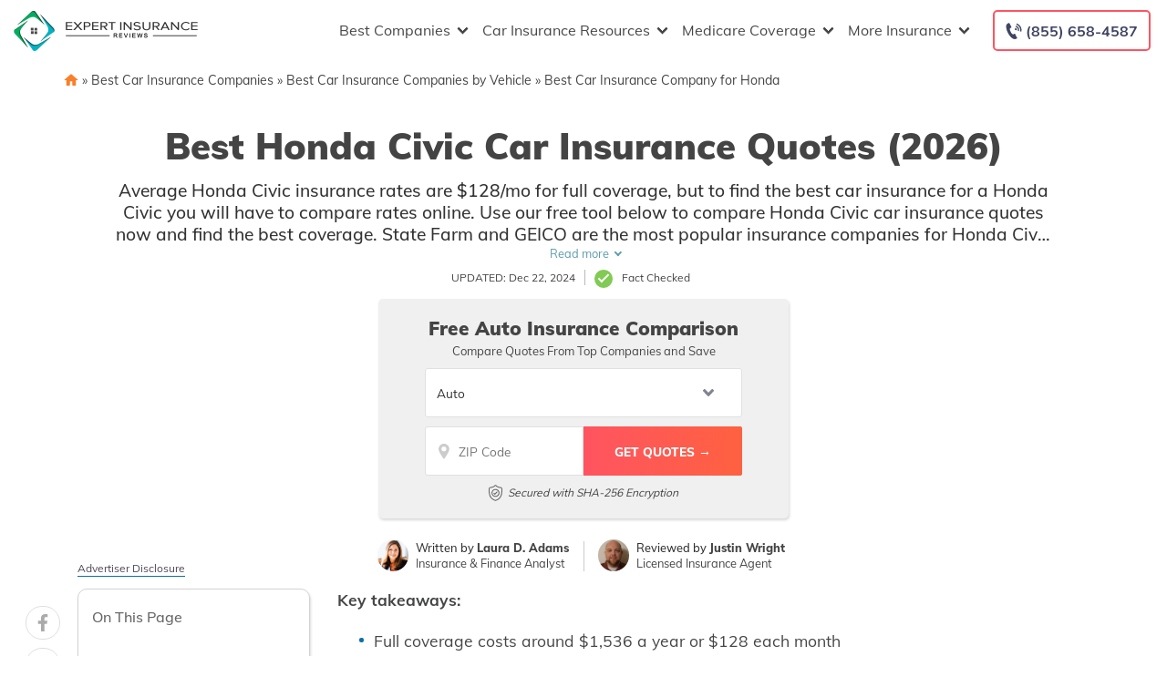

--- FILE ---
content_type: text/html; charset=UTF-8
request_url: https://www.expertinsurancereviews.com/what-is-the-best-car-insurance-for-a-honda-civic/
body_size: 75844
content:
<!doctype html>
<html dir="ltr" lang="en-US" prefix="og: https://ogp.me/ns#">
<head><meta charset="UTF-8"><script>if(navigator.userAgent.match(/MSIE|Internet Explorer/i)||navigator.userAgent.match(/Trident\/7\..*?rv:11/i)){var href=document.location.href;if(!href.match(/[?&]nowprocket/)){if(href.indexOf("?")==-1){if(href.indexOf("#")==-1){document.location.href=href+"?nowprocket=1"}else{document.location.href=href.replace("#","?nowprocket=1#")}}else{if(href.indexOf("#")==-1){document.location.href=href+"&nowprocket=1"}else{document.location.href=href.replace("#","&nowprocket=1#")}}}}</script><script>(()=>{class RocketLazyLoadScripts{constructor(){this.v="2.0.4",this.userEvents=["keydown","keyup","mousedown","mouseup","mousemove","mouseover","mouseout","touchmove","touchstart","touchend","touchcancel","wheel","click","dblclick","input"],this.attributeEvents=["onblur","onclick","oncontextmenu","ondblclick","onfocus","onmousedown","onmouseenter","onmouseleave","onmousemove","onmouseout","onmouseover","onmouseup","onmousewheel","onscroll","onsubmit"]}async t(){this.i(),this.o(),/iP(ad|hone)/.test(navigator.userAgent)&&this.h(),this.u(),this.l(this),this.m(),this.k(this),this.p(this),this._(),await Promise.all([this.R(),this.L()]),this.lastBreath=Date.now(),this.S(this),this.P(),this.D(),this.O(),this.M(),await this.C(this.delayedScripts.normal),await this.C(this.delayedScripts.defer),await this.C(this.delayedScripts.async),await this.T(),await this.F(),await this.j(),await this.A(),window.dispatchEvent(new Event("rocket-allScriptsLoaded")),this.everythingLoaded=!0,this.lastTouchEnd&&await new Promise(t=>setTimeout(t,500-Date.now()+this.lastTouchEnd)),this.I(),this.H(),this.U(),this.W()}i(){this.CSPIssue=sessionStorage.getItem("rocketCSPIssue"),document.addEventListener("securitypolicyviolation",t=>{this.CSPIssue||"script-src-elem"!==t.violatedDirective||"data"!==t.blockedURI||(this.CSPIssue=!0,sessionStorage.setItem("rocketCSPIssue",!0))},{isRocket:!0})}o(){window.addEventListener("pageshow",t=>{this.persisted=t.persisted,this.realWindowLoadedFired=!0},{isRocket:!0}),window.addEventListener("pagehide",()=>{this.onFirstUserAction=null},{isRocket:!0})}h(){let t;function e(e){t=e}window.addEventListener("touchstart",e,{isRocket:!0}),window.addEventListener("touchend",function i(o){o.changedTouches[0]&&t.changedTouches[0]&&Math.abs(o.changedTouches[0].pageX-t.changedTouches[0].pageX)<10&&Math.abs(o.changedTouches[0].pageY-t.changedTouches[0].pageY)<10&&o.timeStamp-t.timeStamp<200&&(window.removeEventListener("touchstart",e,{isRocket:!0}),window.removeEventListener("touchend",i,{isRocket:!0}),"INPUT"===o.target.tagName&&"text"===o.target.type||(o.target.dispatchEvent(new TouchEvent("touchend",{target:o.target,bubbles:!0})),o.target.dispatchEvent(new MouseEvent("mouseover",{target:o.target,bubbles:!0})),o.target.dispatchEvent(new PointerEvent("click",{target:o.target,bubbles:!0,cancelable:!0,detail:1,clientX:o.changedTouches[0].clientX,clientY:o.changedTouches[0].clientY})),event.preventDefault()))},{isRocket:!0})}q(t){this.userActionTriggered||("mousemove"!==t.type||this.firstMousemoveIgnored?"keyup"===t.type||"mouseover"===t.type||"mouseout"===t.type||(this.userActionTriggered=!0,this.onFirstUserAction&&this.onFirstUserAction()):this.firstMousemoveIgnored=!0),"click"===t.type&&t.preventDefault(),t.stopPropagation(),t.stopImmediatePropagation(),"touchstart"===this.lastEvent&&"touchend"===t.type&&(this.lastTouchEnd=Date.now()),"click"===t.type&&(this.lastTouchEnd=0),this.lastEvent=t.type,t.composedPath&&t.composedPath()[0].getRootNode()instanceof ShadowRoot&&(t.rocketTarget=t.composedPath()[0]),this.savedUserEvents.push(t)}u(){this.savedUserEvents=[],this.userEventHandler=this.q.bind(this),this.userEvents.forEach(t=>window.addEventListener(t,this.userEventHandler,{passive:!1,isRocket:!0})),document.addEventListener("visibilitychange",this.userEventHandler,{isRocket:!0})}U(){this.userEvents.forEach(t=>window.removeEventListener(t,this.userEventHandler,{passive:!1,isRocket:!0})),document.removeEventListener("visibilitychange",this.userEventHandler,{isRocket:!0}),this.savedUserEvents.forEach(t=>{(t.rocketTarget||t.target).dispatchEvent(new window[t.constructor.name](t.type,t))})}m(){const t="return false",e=Array.from(this.attributeEvents,t=>"data-rocket-"+t),i="["+this.attributeEvents.join("],[")+"]",o="[data-rocket-"+this.attributeEvents.join("],[data-rocket-")+"]",s=(e,i,o)=>{o&&o!==t&&(e.setAttribute("data-rocket-"+i,o),e["rocket"+i]=new Function("event",o),e.setAttribute(i,t))};new MutationObserver(t=>{for(const n of t)"attributes"===n.type&&(n.attributeName.startsWith("data-rocket-")||this.everythingLoaded?n.attributeName.startsWith("data-rocket-")&&this.everythingLoaded&&this.N(n.target,n.attributeName.substring(12)):s(n.target,n.attributeName,n.target.getAttribute(n.attributeName))),"childList"===n.type&&n.addedNodes.forEach(t=>{if(t.nodeType===Node.ELEMENT_NODE)if(this.everythingLoaded)for(const i of[t,...t.querySelectorAll(o)])for(const t of i.getAttributeNames())e.includes(t)&&this.N(i,t.substring(12));else for(const e of[t,...t.querySelectorAll(i)])for(const t of e.getAttributeNames())this.attributeEvents.includes(t)&&s(e,t,e.getAttribute(t))})}).observe(document,{subtree:!0,childList:!0,attributeFilter:[...this.attributeEvents,...e]})}I(){this.attributeEvents.forEach(t=>{document.querySelectorAll("[data-rocket-"+t+"]").forEach(e=>{this.N(e,t)})})}N(t,e){const i=t.getAttribute("data-rocket-"+e);i&&(t.setAttribute(e,i),t.removeAttribute("data-rocket-"+e))}k(t){Object.defineProperty(HTMLElement.prototype,"onclick",{get(){return this.rocketonclick||null},set(e){this.rocketonclick=e,this.setAttribute(t.everythingLoaded?"onclick":"data-rocket-onclick","this.rocketonclick(event)")}})}S(t){function e(e,i){let o=e[i];e[i]=null,Object.defineProperty(e,i,{get:()=>o,set(s){t.everythingLoaded?o=s:e["rocket"+i]=o=s}})}e(document,"onreadystatechange"),e(window,"onload"),e(window,"onpageshow");try{Object.defineProperty(document,"readyState",{get:()=>t.rocketReadyState,set(e){t.rocketReadyState=e},configurable:!0}),document.readyState="loading"}catch(t){console.log("WPRocket DJE readyState conflict, bypassing")}}l(t){this.originalAddEventListener=EventTarget.prototype.addEventListener,this.originalRemoveEventListener=EventTarget.prototype.removeEventListener,this.savedEventListeners=[],EventTarget.prototype.addEventListener=function(e,i,o){o&&o.isRocket||!t.B(e,this)&&!t.userEvents.includes(e)||t.B(e,this)&&!t.userActionTriggered||e.startsWith("rocket-")||t.everythingLoaded?t.originalAddEventListener.call(this,e,i,o):(t.savedEventListeners.push({target:this,remove:!1,type:e,func:i,options:o}),"mouseenter"!==e&&"mouseleave"!==e||t.originalAddEventListener.call(this,e,t.savedUserEvents.push,o))},EventTarget.prototype.removeEventListener=function(e,i,o){o&&o.isRocket||!t.B(e,this)&&!t.userEvents.includes(e)||t.B(e,this)&&!t.userActionTriggered||e.startsWith("rocket-")||t.everythingLoaded?t.originalRemoveEventListener.call(this,e,i,o):t.savedEventListeners.push({target:this,remove:!0,type:e,func:i,options:o})}}J(t,e){this.savedEventListeners=this.savedEventListeners.filter(i=>{let o=i.type,s=i.target||window;return e!==o||t!==s||(this.B(o,s)&&(i.type="rocket-"+o),this.$(i),!1)})}H(){EventTarget.prototype.addEventListener=this.originalAddEventListener,EventTarget.prototype.removeEventListener=this.originalRemoveEventListener,this.savedEventListeners.forEach(t=>this.$(t))}$(t){t.remove?this.originalRemoveEventListener.call(t.target,t.type,t.func,t.options):this.originalAddEventListener.call(t.target,t.type,t.func,t.options)}p(t){let e;function i(e){return t.everythingLoaded?e:e.split(" ").map(t=>"load"===t||t.startsWith("load.")?"rocket-jquery-load":t).join(" ")}function o(o){function s(e){const s=o.fn[e];o.fn[e]=o.fn.init.prototype[e]=function(){return this[0]===window&&t.userActionTriggered&&("string"==typeof arguments[0]||arguments[0]instanceof String?arguments[0]=i(arguments[0]):"object"==typeof arguments[0]&&Object.keys(arguments[0]).forEach(t=>{const e=arguments[0][t];delete arguments[0][t],arguments[0][i(t)]=e})),s.apply(this,arguments),this}}if(o&&o.fn&&!t.allJQueries.includes(o)){const e={DOMContentLoaded:[],"rocket-DOMContentLoaded":[]};for(const t in e)document.addEventListener(t,()=>{e[t].forEach(t=>t())},{isRocket:!0});o.fn.ready=o.fn.init.prototype.ready=function(i){function s(){parseInt(o.fn.jquery)>2?setTimeout(()=>i.bind(document)(o)):i.bind(document)(o)}return"function"==typeof i&&(t.realDomReadyFired?!t.userActionTriggered||t.fauxDomReadyFired?s():e["rocket-DOMContentLoaded"].push(s):e.DOMContentLoaded.push(s)),o([])},s("on"),s("one"),s("off"),t.allJQueries.push(o)}e=o}t.allJQueries=[],o(window.jQuery),Object.defineProperty(window,"jQuery",{get:()=>e,set(t){o(t)}})}P(){const t=new Map;document.write=document.writeln=function(e){const i=document.currentScript,o=document.createRange(),s=i.parentElement;let n=t.get(i);void 0===n&&(n=i.nextSibling,t.set(i,n));const c=document.createDocumentFragment();o.setStart(c,0),c.appendChild(o.createContextualFragment(e)),s.insertBefore(c,n)}}async R(){return new Promise(t=>{this.userActionTriggered?t():this.onFirstUserAction=t})}async L(){return new Promise(t=>{document.addEventListener("DOMContentLoaded",()=>{this.realDomReadyFired=!0,t()},{isRocket:!0})})}async j(){return this.realWindowLoadedFired?Promise.resolve():new Promise(t=>{window.addEventListener("load",t,{isRocket:!0})})}M(){this.pendingScripts=[];this.scriptsMutationObserver=new MutationObserver(t=>{for(const e of t)e.addedNodes.forEach(t=>{"SCRIPT"!==t.tagName||t.noModule||t.isWPRocket||this.pendingScripts.push({script:t,promise:new Promise(e=>{const i=()=>{const i=this.pendingScripts.findIndex(e=>e.script===t);i>=0&&this.pendingScripts.splice(i,1),e()};t.addEventListener("load",i,{isRocket:!0}),t.addEventListener("error",i,{isRocket:!0}),setTimeout(i,1e3)})})})}),this.scriptsMutationObserver.observe(document,{childList:!0,subtree:!0})}async F(){await this.X(),this.pendingScripts.length?(await this.pendingScripts[0].promise,await this.F()):this.scriptsMutationObserver.disconnect()}D(){this.delayedScripts={normal:[],async:[],defer:[]},document.querySelectorAll("script[type$=rocketlazyloadscript]").forEach(t=>{t.hasAttribute("data-rocket-src")?t.hasAttribute("async")&&!1!==t.async?this.delayedScripts.async.push(t):t.hasAttribute("defer")&&!1!==t.defer||"module"===t.getAttribute("data-rocket-type")?this.delayedScripts.defer.push(t):this.delayedScripts.normal.push(t):this.delayedScripts.normal.push(t)})}async _(){await this.L();let t=[];document.querySelectorAll("script[type$=rocketlazyloadscript][data-rocket-src]").forEach(e=>{let i=e.getAttribute("data-rocket-src");if(i&&!i.startsWith("data:")){i.startsWith("//")&&(i=location.protocol+i);try{const o=new URL(i).origin;o!==location.origin&&t.push({src:o,crossOrigin:e.crossOrigin||"module"===e.getAttribute("data-rocket-type")})}catch(t){}}}),t=[...new Map(t.map(t=>[JSON.stringify(t),t])).values()],this.Y(t,"preconnect")}async G(t){if(await this.K(),!0!==t.noModule||!("noModule"in HTMLScriptElement.prototype))return new Promise(e=>{let i;function o(){(i||t).setAttribute("data-rocket-status","executed"),e()}try{if(navigator.userAgent.includes("Firefox/")||""===navigator.vendor||this.CSPIssue)i=document.createElement("script"),[...t.attributes].forEach(t=>{let e=t.nodeName;"type"!==e&&("data-rocket-type"===e&&(e="type"),"data-rocket-src"===e&&(e="src"),i.setAttribute(e,t.nodeValue))}),t.text&&(i.text=t.text),t.nonce&&(i.nonce=t.nonce),i.hasAttribute("src")?(i.addEventListener("load",o,{isRocket:!0}),i.addEventListener("error",()=>{i.setAttribute("data-rocket-status","failed-network"),e()},{isRocket:!0}),setTimeout(()=>{i.isConnected||e()},1)):(i.text=t.text,o()),i.isWPRocket=!0,t.parentNode.replaceChild(i,t);else{const i=t.getAttribute("data-rocket-type"),s=t.getAttribute("data-rocket-src");i?(t.type=i,t.removeAttribute("data-rocket-type")):t.removeAttribute("type"),t.addEventListener("load",o,{isRocket:!0}),t.addEventListener("error",i=>{this.CSPIssue&&i.target.src.startsWith("data:")?(console.log("WPRocket: CSP fallback activated"),t.removeAttribute("src"),this.G(t).then(e)):(t.setAttribute("data-rocket-status","failed-network"),e())},{isRocket:!0}),s?(t.fetchPriority="high",t.removeAttribute("data-rocket-src"),t.src=s):t.src="data:text/javascript;base64,"+window.btoa(unescape(encodeURIComponent(t.text)))}}catch(i){t.setAttribute("data-rocket-status","failed-transform"),e()}});t.setAttribute("data-rocket-status","skipped")}async C(t){const e=t.shift();return e?(e.isConnected&&await this.G(e),this.C(t)):Promise.resolve()}O(){this.Y([...this.delayedScripts.normal,...this.delayedScripts.defer,...this.delayedScripts.async],"preload")}Y(t,e){this.trash=this.trash||[];let i=!0;var o=document.createDocumentFragment();t.forEach(t=>{const s=t.getAttribute&&t.getAttribute("data-rocket-src")||t.src;if(s&&!s.startsWith("data:")){const n=document.createElement("link");n.href=s,n.rel=e,"preconnect"!==e&&(n.as="script",n.fetchPriority=i?"high":"low"),t.getAttribute&&"module"===t.getAttribute("data-rocket-type")&&(n.crossOrigin=!0),t.crossOrigin&&(n.crossOrigin=t.crossOrigin),t.integrity&&(n.integrity=t.integrity),t.nonce&&(n.nonce=t.nonce),o.appendChild(n),this.trash.push(n),i=!1}}),document.head.appendChild(o)}W(){this.trash.forEach(t=>t.remove())}async T(){try{document.readyState="interactive"}catch(t){}this.fauxDomReadyFired=!0;try{await this.K(),this.J(document,"readystatechange"),document.dispatchEvent(new Event("rocket-readystatechange")),await this.K(),document.rocketonreadystatechange&&document.rocketonreadystatechange(),await this.K(),this.J(document,"DOMContentLoaded"),document.dispatchEvent(new Event("rocket-DOMContentLoaded")),await this.K(),this.J(window,"DOMContentLoaded"),window.dispatchEvent(new Event("rocket-DOMContentLoaded"))}catch(t){console.error(t)}}async A(){try{document.readyState="complete"}catch(t){}try{await this.K(),this.J(document,"readystatechange"),document.dispatchEvent(new Event("rocket-readystatechange")),await this.K(),document.rocketonreadystatechange&&document.rocketonreadystatechange(),await this.K(),this.J(window,"load"),window.dispatchEvent(new Event("rocket-load")),await this.K(),window.rocketonload&&window.rocketonload(),await this.K(),this.allJQueries.forEach(t=>t(window).trigger("rocket-jquery-load")),await this.K(),this.J(window,"pageshow");const t=new Event("rocket-pageshow");t.persisted=this.persisted,window.dispatchEvent(t),await this.K(),window.rocketonpageshow&&window.rocketonpageshow({persisted:this.persisted})}catch(t){console.error(t)}}async K(){Date.now()-this.lastBreath>45&&(await this.X(),this.lastBreath=Date.now())}async X(){return document.hidden?new Promise(t=>setTimeout(t)):new Promise(t=>requestAnimationFrame(t))}B(t,e){return e===document&&"readystatechange"===t||(e===document&&"DOMContentLoaded"===t||(e===window&&"DOMContentLoaded"===t||(e===window&&"load"===t||e===window&&"pageshow"===t)))}static run(){(new RocketLazyLoadScripts).t()}}RocketLazyLoadScripts.run()})();</script>
	
	<meta name="viewport" content="width=device-width, initial-scale=1">
	<link rel="profile" href="https://gmpg.org/xfn/11">

	<title>Best Honda Civic Car Insurance Quotes (2026) | ExpertInsuranceReviews.com</title>
<link data-rocket-prefetch href="https://www.googletagmanager.com" rel="dns-prefetch">
<link data-rocket-prefetch href="https://ajax.googleapis.com" rel="dns-prefetch">
<link data-rocket-prefetch href="https://cdnjs.cloudflare.com" rel="dns-prefetch">
<link data-rocket-prefetch href="https://www.gstatic.com" rel="dns-prefetch">
<link data-rocket-preload as="style" href="https://fonts.googleapis.com/css2?family=Muli%3Awght%40400%3B500%3B600%3B700%3B800%3B900&#038;ver=1.1.12.61&#038;display=swap" rel="preload">
<link data-rocket-preload as="style" href="https://fonts.googleapis.com/css?family=Montserrat&#038;display=swap" rel="preload">
<style id="" media="print" onload="this.media=&#039;all&#039;">/* vietnamese */
@font-face {
  font-family: 'Muli';
  font-style: normal;
  font-weight: 400;
  font-display: swap;
  src: url(/fonts.gstatic.com/s/muli/v34/7Auwp_0qiz-afT3GLQjUwkQ1OQ.woff2) format('woff2');
  unicode-range: U+0102-0103, U+0110-0111, U+0128-0129, U+0168-0169, U+01A0-01A1, U+01AF-01B0, U+0300-0301, U+0303-0304, U+0308-0309, U+0323, U+0329, U+1EA0-1EF9, U+20AB;
}
/* latin-ext */
@font-face {
  font-family: 'Muli';
  font-style: normal;
  font-weight: 400;
  font-display: swap;
  src: url(/fonts.gstatic.com/s/muli/v34/7Auwp_0qiz-afTzGLQjUwkQ1OQ.woff2) format('woff2');
  unicode-range: U+0100-02BA, U+02BD-02C5, U+02C7-02CC, U+02CE-02D7, U+02DD-02FF, U+0304, U+0308, U+0329, U+1D00-1DBF, U+1E00-1E9F, U+1EF2-1EFF, U+2020, U+20A0-20AB, U+20AD-20C0, U+2113, U+2C60-2C7F, U+A720-A7FF;
}
/* latin */
@font-face {
  font-family: 'Muli';
  font-style: normal;
  font-weight: 400;
  font-display: swap;
  src: url(/fonts.gstatic.com/s/muli/v34/7Auwp_0qiz-afTLGLQjUwkQ.woff2) format('woff2');
  unicode-range: U+0000-00FF, U+0131, U+0152-0153, U+02BB-02BC, U+02C6, U+02DA, U+02DC, U+0304, U+0308, U+0329, U+2000-206F, U+20AC, U+2122, U+2191, U+2193, U+2212, U+2215, U+FEFF, U+FFFD;
}
/* vietnamese */
@font-face {
  font-family: 'Muli';
  font-style: normal;
  font-weight: 500;
  font-display: swap;
  src: url(/fonts.gstatic.com/s/muli/v34/7Auwp_0qiz-afT3GLQjUwkQ1OQ.woff2) format('woff2');
  unicode-range: U+0102-0103, U+0110-0111, U+0128-0129, U+0168-0169, U+01A0-01A1, U+01AF-01B0, U+0300-0301, U+0303-0304, U+0308-0309, U+0323, U+0329, U+1EA0-1EF9, U+20AB;
}
/* latin-ext */
@font-face {
  font-family: 'Muli';
  font-style: normal;
  font-weight: 500;
  font-display: swap;
  src: url(/fonts.gstatic.com/s/muli/v34/7Auwp_0qiz-afTzGLQjUwkQ1OQ.woff2) format('woff2');
  unicode-range: U+0100-02BA, U+02BD-02C5, U+02C7-02CC, U+02CE-02D7, U+02DD-02FF, U+0304, U+0308, U+0329, U+1D00-1DBF, U+1E00-1E9F, U+1EF2-1EFF, U+2020, U+20A0-20AB, U+20AD-20C0, U+2113, U+2C60-2C7F, U+A720-A7FF;
}
/* latin */
@font-face {
  font-family: 'Muli';
  font-style: normal;
  font-weight: 500;
  font-display: swap;
  src: url(/fonts.gstatic.com/s/muli/v34/7Auwp_0qiz-afTLGLQjUwkQ.woff2) format('woff2');
  unicode-range: U+0000-00FF, U+0131, U+0152-0153, U+02BB-02BC, U+02C6, U+02DA, U+02DC, U+0304, U+0308, U+0329, U+2000-206F, U+20AC, U+2122, U+2191, U+2193, U+2212, U+2215, U+FEFF, U+FFFD;
}
/* vietnamese */
@font-face {
  font-family: 'Muli';
  font-style: normal;
  font-weight: 600;
  font-display: swap;
  src: url(/fonts.gstatic.com/s/muli/v34/7Auwp_0qiz-afT3GLQjUwkQ1OQ.woff2) format('woff2');
  unicode-range: U+0102-0103, U+0110-0111, U+0128-0129, U+0168-0169, U+01A0-01A1, U+01AF-01B0, U+0300-0301, U+0303-0304, U+0308-0309, U+0323, U+0329, U+1EA0-1EF9, U+20AB;
}
/* latin-ext */
@font-face {
  font-family: 'Muli';
  font-style: normal;
  font-weight: 600;
  font-display: swap;
  src: url(/fonts.gstatic.com/s/muli/v34/7Auwp_0qiz-afTzGLQjUwkQ1OQ.woff2) format('woff2');
  unicode-range: U+0100-02BA, U+02BD-02C5, U+02C7-02CC, U+02CE-02D7, U+02DD-02FF, U+0304, U+0308, U+0329, U+1D00-1DBF, U+1E00-1E9F, U+1EF2-1EFF, U+2020, U+20A0-20AB, U+20AD-20C0, U+2113, U+2C60-2C7F, U+A720-A7FF;
}
/* latin */
@font-face {
  font-family: 'Muli';
  font-style: normal;
  font-weight: 600;
  font-display: swap;
  src: url(/fonts.gstatic.com/s/muli/v34/7Auwp_0qiz-afTLGLQjUwkQ.woff2) format('woff2');
  unicode-range: U+0000-00FF, U+0131, U+0152-0153, U+02BB-02BC, U+02C6, U+02DA, U+02DC, U+0304, U+0308, U+0329, U+2000-206F, U+20AC, U+2122, U+2191, U+2193, U+2212, U+2215, U+FEFF, U+FFFD;
}
/* vietnamese */
@font-face {
  font-family: 'Muli';
  font-style: normal;
  font-weight: 700;
  font-display: swap;
  src: url(/fonts.gstatic.com/s/muli/v34/7Auwp_0qiz-afT3GLQjUwkQ1OQ.woff2) format('woff2');
  unicode-range: U+0102-0103, U+0110-0111, U+0128-0129, U+0168-0169, U+01A0-01A1, U+01AF-01B0, U+0300-0301, U+0303-0304, U+0308-0309, U+0323, U+0329, U+1EA0-1EF9, U+20AB;
}
/* latin-ext */
@font-face {
  font-family: 'Muli';
  font-style: normal;
  font-weight: 700;
  font-display: swap;
  src: url(/fonts.gstatic.com/s/muli/v34/7Auwp_0qiz-afTzGLQjUwkQ1OQ.woff2) format('woff2');
  unicode-range: U+0100-02BA, U+02BD-02C5, U+02C7-02CC, U+02CE-02D7, U+02DD-02FF, U+0304, U+0308, U+0329, U+1D00-1DBF, U+1E00-1E9F, U+1EF2-1EFF, U+2020, U+20A0-20AB, U+20AD-20C0, U+2113, U+2C60-2C7F, U+A720-A7FF;
}
/* latin */
@font-face {
  font-family: 'Muli';
  font-style: normal;
  font-weight: 700;
  font-display: swap;
  src: url(/fonts.gstatic.com/s/muli/v34/7Auwp_0qiz-afTLGLQjUwkQ.woff2) format('woff2');
  unicode-range: U+0000-00FF, U+0131, U+0152-0153, U+02BB-02BC, U+02C6, U+02DA, U+02DC, U+0304, U+0308, U+0329, U+2000-206F, U+20AC, U+2122, U+2191, U+2193, U+2212, U+2215, U+FEFF, U+FFFD;
}
/* vietnamese */
@font-face {
  font-family: 'Muli';
  font-style: normal;
  font-weight: 800;
  font-display: swap;
  src: url(/fonts.gstatic.com/s/muli/v34/7Auwp_0qiz-afT3GLQjUwkQ1OQ.woff2) format('woff2');
  unicode-range: U+0102-0103, U+0110-0111, U+0128-0129, U+0168-0169, U+01A0-01A1, U+01AF-01B0, U+0300-0301, U+0303-0304, U+0308-0309, U+0323, U+0329, U+1EA0-1EF9, U+20AB;
}
/* latin-ext */
@font-face {
  font-family: 'Muli';
  font-style: normal;
  font-weight: 800;
  font-display: swap;
  src: url(/fonts.gstatic.com/s/muli/v34/7Auwp_0qiz-afTzGLQjUwkQ1OQ.woff2) format('woff2');
  unicode-range: U+0100-02BA, U+02BD-02C5, U+02C7-02CC, U+02CE-02D7, U+02DD-02FF, U+0304, U+0308, U+0329, U+1D00-1DBF, U+1E00-1E9F, U+1EF2-1EFF, U+2020, U+20A0-20AB, U+20AD-20C0, U+2113, U+2C60-2C7F, U+A720-A7FF;
}
/* latin */
@font-face {
  font-family: 'Muli';
  font-style: normal;
  font-weight: 800;
  font-display: swap;
  src: url(/fonts.gstatic.com/s/muli/v34/7Auwp_0qiz-afTLGLQjUwkQ.woff2) format('woff2');
  unicode-range: U+0000-00FF, U+0131, U+0152-0153, U+02BB-02BC, U+02C6, U+02DA, U+02DC, U+0304, U+0308, U+0329, U+2000-206F, U+20AC, U+2122, U+2191, U+2193, U+2212, U+2215, U+FEFF, U+FFFD;
}
/* vietnamese */
@font-face {
  font-family: 'Muli';
  font-style: normal;
  font-weight: 900;
  font-display: swap;
  src: url(/fonts.gstatic.com/s/muli/v34/7Auwp_0qiz-afT3GLQjUwkQ1OQ.woff2) format('woff2');
  unicode-range: U+0102-0103, U+0110-0111, U+0128-0129, U+0168-0169, U+01A0-01A1, U+01AF-01B0, U+0300-0301, U+0303-0304, U+0308-0309, U+0323, U+0329, U+1EA0-1EF9, U+20AB;
}
/* latin-ext */
@font-face {
  font-family: 'Muli';
  font-style: normal;
  font-weight: 900;
  font-display: swap;
  src: url(/fonts.gstatic.com/s/muli/v34/7Auwp_0qiz-afTzGLQjUwkQ1OQ.woff2) format('woff2');
  unicode-range: U+0100-02BA, U+02BD-02C5, U+02C7-02CC, U+02CE-02D7, U+02DD-02FF, U+0304, U+0308, U+0329, U+1D00-1DBF, U+1E00-1E9F, U+1EF2-1EFF, U+2020, U+20A0-20AB, U+20AD-20C0, U+2113, U+2C60-2C7F, U+A720-A7FF;
}
/* latin */
@font-face {
  font-family: 'Muli';
  font-style: normal;
  font-weight: 900;
  font-display: swap;
  src: url(/fonts.gstatic.com/s/muli/v34/7Auwp_0qiz-afTLGLQjUwkQ.woff2) format('woff2');
  unicode-range: U+0000-00FF, U+0131, U+0152-0153, U+02BB-02BC, U+02C6, U+02DA, U+02DC, U+0304, U+0308, U+0329, U+2000-206F, U+20AC, U+2122, U+2191, U+2193, U+2212, U+2215, U+FEFF, U+FFFD;
}
</style>
<style id="" media="print" onload="this.media=&#039;all&#039;">/* cyrillic-ext */
@font-face {
  font-family: 'Montserrat';
  font-style: normal;
  font-weight: 400;
  font-display: swap;
  src: url(/fonts.gstatic.com/s/montserrat/v31/JTUHjIg1_i6t8kCHKm4532VJOt5-QNFgpCtr6Hw0aXp-p7K4KLjztg.woff2) format('woff2');
  unicode-range: U+0460-052F, U+1C80-1C8A, U+20B4, U+2DE0-2DFF, U+A640-A69F, U+FE2E-FE2F;
}
/* cyrillic */
@font-face {
  font-family: 'Montserrat';
  font-style: normal;
  font-weight: 400;
  font-display: swap;
  src: url(/fonts.gstatic.com/s/montserrat/v31/JTUHjIg1_i6t8kCHKm4532VJOt5-QNFgpCtr6Hw9aXp-p7K4KLjztg.woff2) format('woff2');
  unicode-range: U+0301, U+0400-045F, U+0490-0491, U+04B0-04B1, U+2116;
}
/* vietnamese */
@font-face {
  font-family: 'Montserrat';
  font-style: normal;
  font-weight: 400;
  font-display: swap;
  src: url(/fonts.gstatic.com/s/montserrat/v31/JTUHjIg1_i6t8kCHKm4532VJOt5-QNFgpCtr6Hw2aXp-p7K4KLjztg.woff2) format('woff2');
  unicode-range: U+0102-0103, U+0110-0111, U+0128-0129, U+0168-0169, U+01A0-01A1, U+01AF-01B0, U+0300-0301, U+0303-0304, U+0308-0309, U+0323, U+0329, U+1EA0-1EF9, U+20AB;
}
/* latin-ext */
@font-face {
  font-family: 'Montserrat';
  font-style: normal;
  font-weight: 400;
  font-display: swap;
  src: url(/fonts.gstatic.com/s/montserrat/v31/JTUHjIg1_i6t8kCHKm4532VJOt5-QNFgpCtr6Hw3aXp-p7K4KLjztg.woff2) format('woff2');
  unicode-range: U+0100-02BA, U+02BD-02C5, U+02C7-02CC, U+02CE-02D7, U+02DD-02FF, U+0304, U+0308, U+0329, U+1D00-1DBF, U+1E00-1E9F, U+1EF2-1EFF, U+2020, U+20A0-20AB, U+20AD-20C0, U+2113, U+2C60-2C7F, U+A720-A7FF;
}
/* latin */
@font-face {
  font-family: 'Montserrat';
  font-style: normal;
  font-weight: 400;
  font-display: swap;
  src: url(/fonts.gstatic.com/s/montserrat/v31/JTUHjIg1_i6t8kCHKm4532VJOt5-QNFgpCtr6Hw5aXp-p7K4KLg.woff2) format('woff2');
  unicode-range: U+0000-00FF, U+0131, U+0152-0153, U+02BB-02BC, U+02C6, U+02DA, U+02DC, U+0304, U+0308, U+0329, U+2000-206F, U+20AC, U+2122, U+2191, U+2193, U+2212, U+2215, U+FEFF, U+FFFD;
}
</style>
<style id="wpr-usedcss">img:is([sizes=auto i],[sizes^="auto," i]){contain-intrinsic-size:3000px 1500px}:root{--wp--preset--aspect-ratio--square:1;--wp--preset--aspect-ratio--4-3:4/3;--wp--preset--aspect-ratio--3-4:3/4;--wp--preset--aspect-ratio--3-2:3/2;--wp--preset--aspect-ratio--2-3:2/3;--wp--preset--aspect-ratio--16-9:16/9;--wp--preset--aspect-ratio--9-16:9/16;--wp--preset--color--black:#000000;--wp--preset--color--cyan-bluish-gray:#abb8c3;--wp--preset--color--white:#ffffff;--wp--preset--color--pale-pink:#f78da7;--wp--preset--color--vivid-red:#cf2e2e;--wp--preset--color--luminous-vivid-orange:#ff6900;--wp--preset--color--luminous-vivid-amber:#fcb900;--wp--preset--color--light-green-cyan:#7bdcb5;--wp--preset--color--vivid-green-cyan:#00d084;--wp--preset--color--pale-cyan-blue:#8ed1fc;--wp--preset--color--vivid-cyan-blue:#0693e3;--wp--preset--color--vivid-purple:#9b51e0;--wp--preset--gradient--vivid-cyan-blue-to-vivid-purple:linear-gradient(135deg,rgba(6, 147, 227, 1) 0%,rgb(155, 81, 224) 100%);--wp--preset--gradient--light-green-cyan-to-vivid-green-cyan:linear-gradient(135deg,rgb(122, 220, 180) 0%,rgb(0, 208, 130) 100%);--wp--preset--gradient--luminous-vivid-amber-to-luminous-vivid-orange:linear-gradient(135deg,rgba(252, 185, 0, 1) 0%,rgba(255, 105, 0, 1) 100%);--wp--preset--gradient--luminous-vivid-orange-to-vivid-red:linear-gradient(135deg,rgba(255, 105, 0, 1) 0%,rgb(207, 46, 46) 100%);--wp--preset--gradient--very-light-gray-to-cyan-bluish-gray:linear-gradient(135deg,rgb(238, 238, 238) 0%,rgb(169, 184, 195) 100%);--wp--preset--gradient--cool-to-warm-spectrum:linear-gradient(135deg,rgb(74, 234, 220) 0%,rgb(151, 120, 209) 20%,rgb(207, 42, 186) 40%,rgb(238, 44, 130) 60%,rgb(251, 105, 98) 80%,rgb(254, 248, 76) 100%);--wp--preset--gradient--blush-light-purple:linear-gradient(135deg,rgb(255, 206, 236) 0%,rgb(152, 150, 240) 100%);--wp--preset--gradient--blush-bordeaux:linear-gradient(135deg,rgb(254, 205, 165) 0%,rgb(254, 45, 45) 50%,rgb(107, 0, 62) 100%);--wp--preset--gradient--luminous-dusk:linear-gradient(135deg,rgb(255, 203, 112) 0%,rgb(199, 81, 192) 50%,rgb(65, 88, 208) 100%);--wp--preset--gradient--pale-ocean:linear-gradient(135deg,rgb(255, 245, 203) 0%,rgb(182, 227, 212) 50%,rgb(51, 167, 181) 100%);--wp--preset--gradient--electric-grass:linear-gradient(135deg,rgb(202, 248, 128) 0%,rgb(113, 206, 126) 100%);--wp--preset--gradient--midnight:linear-gradient(135deg,rgb(2, 3, 129) 0%,rgb(40, 116, 252) 100%);--wp--preset--font-size--small:13px;--wp--preset--font-size--medium:20px;--wp--preset--font-size--large:36px;--wp--preset--font-size--x-large:42px;--wp--preset--spacing--20:0.44rem;--wp--preset--spacing--30:0.67rem;--wp--preset--spacing--40:1rem;--wp--preset--spacing--50:1.5rem;--wp--preset--spacing--60:2.25rem;--wp--preset--spacing--70:3.38rem;--wp--preset--spacing--80:5.06rem;--wp--preset--shadow--natural:6px 6px 9px rgba(0, 0, 0, .2);--wp--preset--shadow--deep:12px 12px 50px rgba(0, 0, 0, .4);--wp--preset--shadow--sharp:6px 6px 0px rgba(0, 0, 0, .2);--wp--preset--shadow--outlined:6px 6px 0px -3px rgba(255, 255, 255, 1),6px 6px rgba(0, 0, 0, 1);--wp--preset--shadow--crisp:6px 6px 0px rgba(0, 0, 0, 1)}:where(.is-layout-flex){gap:.5em}:where(.is-layout-grid){gap:.5em}:where(.wp-block-post-template.is-layout-flex){gap:1.25em}:where(.wp-block-post-template.is-layout-grid){gap:1.25em}:where(.wp-block-columns.is-layout-flex){gap:2em}:where(.wp-block-columns.is-layout-grid){gap:2em}:root :where(.wp-block-pullquote){font-size:1.5em;line-height:1.6}.responsive-mda.mda{background-size:980px auto;max-width:980px;width:100%;height:100%;position:relative;overflow:hidden;margin:0 auto}.responsive-mda.mda.home{background-image:url(https://s3.amazonaws.com/360quotellc/assets/homeMDA.jpg)}.responsive-mda .mda-contents{margin:2.4em 10%;width:auto;max-width:32em;border-radius:5px;padding:30px;background-color:rgba(0,130,221,.9)}.responsive-mda.footer .mda-contents{margin:2.4em 5%}.responsive-mda .mda-submit{margin-bottom:0;background:#f59724;background-image:-webkit-linear-gradient(top,#f59724,#f1631d);background-image:-moz-linear-gradient(top,#f59724,#f1631d);background-image:-ms-linear-gradient(top,#f59724,#f1631d);background-image:-o-linear-gradient(top,#f59724,#f1631d);background-image:linear-gradient(to bottom,#f59724,#f1631d);-webkit-border-radius:4;-moz-border-radius:4;border-radius:4px;font-family:Arial;color:#fff;font-size:16px;padding:11px 20px;text-decoration:none;border:0;font-size:1.2em;margin-left:5px;line-height:1.4;font-weight:600;font-family:"Open Sans",Helvetica,Arial,Verdana,sans-serif;cursor:pointer;vertical-align:middle}.responsive-mda .mda-submit:hover{background:#f09328;background-image:-webkit-linear-gradient(top,#f09328,#f07d43);background-image:-moz-linear-gradient(top,#f09328,#f07d43);background-image:-ms-linear-gradient(top,#f09328,#f07d43);background-image:-o-linear-gradient(top,#f09328,#f07d43);background-image:linear-gradient(to bottom,#f09328,#f07d43);text-decoration:none;color:#fff}.mda-submit:before,.responsive-mda .mda-submit:after{position:relative;color:#fff;content:"Hello World"}.responsive-mda .mda-contents h2{color:#fff;font-size:1.8em;line-height:1.2;padding-bottom:.1em;font-weight:700;font-family:Raleway,Helvetica,Arial,Verdana,sans-serif}.responsive-mda .mda-contents p{color:#fff;font-size:1.2em;line-height:1.4;font-weight:300;font-family:"Open Sans",Helvetica,Arial,Verdana,sans-serif}.responsive-mda select{-webkit-appearance:none;-moz-appearance:none;background-color:#fff;border-radius:5px;border-color:#fff;padding-right:19px;padding:14px 19px 9px 10px;margin-right:4px;height:auto;margin-bottom:0}.responsive-mda.mda input[type=tel],.responsive-mda.mda input[type=text]{border:none;color:#555;font-size:1.8em;margin:0;padding:.83333em;width:100%;-webkit-appearance:none;border-radius:4px;-webkit-box-sizing:border-box;-moz-box-sizing:border-box;box-sizing:border-box;font-weight:400;font-family:"Open Sans",Helvetica,Arial,Verdana,sans-serif;height:48px;padding-bottom:.66667em;padding-top:.66667em;width:110px;font-size:18px;display:inline-block;vertical-align:middle}.responsive-mda .mda-submit,.responsive-mda select,.responsive-mda.mda input[type=tel],.responsive-mda.mda input[type=text]{margin-bottom:10px}.field-holder,.responsive-mda .field-holder{display:inline-block}span.tlite{padding:.6rem 1.2rem;font-size:1.2rem;background-color:#333;font-weight:300}@media (max-width:1170px){.responsive-mda .mda{background-size:1170px auto}}@media (max-width:980px){.responsive-mda .mda{background-size:980px auto}}@media (max-width:40em){.responsive-mda.mda h2{font-size:1.4em}.responsive-mda.mda{background-size:40em auto;background-position:50% 0}.responsive-mda .field-holder,.responsive-mda .mda-contents,.responsive-mda.footer .mda-contents{margin:0;width:100%;border-radius:0;max-width:40em}.responsive-mda.mda input[type=tel],.responsive-mda.mda input[type=text]{width:100%;margin-bottom:10px}.responsive-mda.mda .mda-submit{width:100%;margin-left:0}.responsive-mda.mda select{width:100%;margin-bottom:10px;margin-left:0}}.mda-submit.needs-submit{animation:.82s cubic-bezier(.36,.07,.19,.97) both shake;transform:translate3d(0,0,0);backface-visibility:hidden;perspective:1000px}@keyframes shake{10%,90%{transform:translate3d(-1px,0,0)}20%,80%{transform:translate3d(2px,0,0)}30%,50%,70%{transform:translate3d(-4px,0,0)}40%,60%{transform:translate3d(4px,0,0)}}.header-mda .secured-mda{display:none}.secured-mda{font-size:13px;text-align:center;font-style:italic;margin:12px 0 0}.tlite{background:#111;color:#fff;font-family:sans-serif;font-size:.8rem;font-weight:400;text-decoration:none;text-align:left;padding:.6em .75rem;border-radius:4px;position:absolute;opacity:0;visibility:hidden;transition:opacity .4s;white-space:nowrap;box-shadow:0 .5rem 1rem -.5rem #000;z-index:1000;-webkit-backface-visibility:hidden}.tlite-visible{visibility:visible;opacity:.9}.tlite::before{content:' ';display:block;background:inherit;width:10px;height:10px;position:absolute;transform:rotate(45deg)}#ez-toc-container{background:#f9f9f9;border:1px solid #aaa;border-radius:4px;-webkit-box-shadow:0 1px 1px rgba(0,0,0,.05);box-shadow:0 1px 1px rgba(0,0,0,.05);display:table;margin-bottom:1em;padding:10px 20px 10px 10px;position:relative;width:auto}div.ez-toc-widget-container{padding:0;position:relative}div.ez-toc-widget-container ul{display:block}div.ez-toc-widget-container li{border:none;padding:0}div.ez-toc-widget-container ul.ez-toc-list{padding:10px}#ez-toc-container ul ul{margin-left:1.5em}#ez-toc-container li,#ez-toc-container ul{margin:0;padding:0}#ez-toc-container li,#ez-toc-container ul,#ez-toc-container ul li,div.ez-toc-widget-container,div.ez-toc-widget-container li{background:0 0;list-style:none;line-height:1.6;margin:0;overflow:hidden;z-index:1}#ez-toc-container a{color:#444;box-shadow:none;text-decoration:none;text-shadow:none;display:inline-flex;align-items:stretch;flex-wrap:nowrap}#ez-toc-container a:visited{color:#9f9f9f}#ez-toc-container a:hover{text-decoration:underline}#ez-toc-container a.ez-toc-toggle{display:flex;align-items:center}.ez-toc-widget-container ul.ez-toc-list li:before{content:" ";position:absolute;left:0;right:0;height:30px;line-height:30px;z-index:-1}.ez-toc-widget-container ul.ez-toc-list li.active{background-color:#ededed}.ez-toc-widget-container li.active>a{font-weight:900}#ez-toc-container input{position:absolute;left:-999em}#ez-toc-container input[type=checkbox]:checked+nav,#ez-toc-widget-container input[type=checkbox]:checked+nav{opacity:0;max-height:0;border:none;display:none}#ez-toc-container label{position:relative;cursor:pointer;display:initial}#ez-toc-container .ez-toc-toggle label{float:right;position:relative;font-size:16px;padding:0;border:1px solid #999191;border-radius:5px;cursor:pointer;left:10px;width:35px}#ez-toc-container a.ez-toc-toggle{color:#444;background:inherit;border:inherit}.ez-toc-toggle #item{position:absolute;left:-999em}.ez-toc-widget-container ul li a{padding-left:10px;display:inline-flex;align-items:stretch;flex-wrap:nowrap}.ez-toc-widget-container ul.ez-toc-list li{height:auto!important}#ez-toc-container .eztoc-toggle-hide-by-default{display:none}.ez-toc-list.ez-toc-columns-optimized{column-fill:balance;orphans:2;widows:2}.ez-toc-list.ez-toc-columns-optimized>li{display:block;break-inside:avoid;page-break-inside:avoid}#mega-menu-wrap-menu-1,#mega-menu-wrap-menu-1 #mega-menu-menu-1,#mega-menu-wrap-menu-1 #mega-menu-menu-1 a.mega-menu-link,#mega-menu-wrap-menu-1 #mega-menu-menu-1 li.mega-menu-column,#mega-menu-wrap-menu-1 #mega-menu-menu-1 li.mega-menu-item,#mega-menu-wrap-menu-1 #mega-menu-menu-1 li.mega-menu-row,#mega-menu-wrap-menu-1 #mega-menu-menu-1 ul.mega-sub-menu{transition:none;border-radius:0;box-shadow:none;background:0 0;border:0;bottom:auto;box-sizing:border-box;clip:auto;color:#666;display:block;float:none;font-family:inherit;font-size:16px;height:auto;left:auto;line-height:1.7;list-style-type:none;margin:0;min-height:auto;max-height:none;min-width:auto;max-width:none;opacity:1;outline:0;overflow:visible;padding:0;position:relative;pointer-events:auto;right:auto;text-align:left;text-decoration:none;text-indent:0;text-transform:none;transform:none;top:auto;vertical-align:baseline;visibility:inherit;width:auto;word-wrap:break-word;white-space:normal}#mega-menu-wrap-menu-1 #mega-menu-menu-1 a.mega-menu-link:after,#mega-menu-wrap-menu-1 #mega-menu-menu-1 a.mega-menu-link:before,#mega-menu-wrap-menu-1 #mega-menu-menu-1 li.mega-menu-column:after,#mega-menu-wrap-menu-1 #mega-menu-menu-1 li.mega-menu-column:before,#mega-menu-wrap-menu-1 #mega-menu-menu-1 li.mega-menu-item:after,#mega-menu-wrap-menu-1 #mega-menu-menu-1 li.mega-menu-item:before,#mega-menu-wrap-menu-1 #mega-menu-menu-1 li.mega-menu-row:after,#mega-menu-wrap-menu-1 #mega-menu-menu-1 li.mega-menu-row:before,#mega-menu-wrap-menu-1 #mega-menu-menu-1 ul.mega-sub-menu:after,#mega-menu-wrap-menu-1 #mega-menu-menu-1 ul.mega-sub-menu:before,#mega-menu-wrap-menu-1 #mega-menu-menu-1:after,#mega-menu-wrap-menu-1 #mega-menu-menu-1:before,#mega-menu-wrap-menu-1:after,#mega-menu-wrap-menu-1:before{display:none}#mega-menu-wrap-menu-1{border-radius:0}#mega-menu-wrap-menu-1.mega-keyboard-navigation #mega-menu-menu-1 a:focus,#mega-menu-wrap-menu-1.mega-keyboard-navigation #mega-menu-menu-1 input:focus,#mega-menu-wrap-menu-1.mega-keyboard-navigation #mega-menu-menu-1 li.mega-menu-item a.mega-menu-link:focus,#mega-menu-wrap-menu-1.mega-keyboard-navigation #mega-menu-menu-1 span:focus,#mega-menu-wrap-menu-1.mega-keyboard-navigation .mega-menu-toggle:focus,#mega-menu-wrap-menu-1.mega-keyboard-navigation .mega-toggle-block .mega-search input[type=text]:focus,#mega-menu-wrap-menu-1.mega-keyboard-navigation .mega-toggle-block a:focus,#mega-menu-wrap-menu-1.mega-keyboard-navigation .mega-toggle-block button.mega-toggle-animated:focus,#mega-menu-wrap-menu-1.mega-keyboard-navigation .mega-toggle-block:focus{outline:#109cde solid 3px;outline-offset:-3px}#mega-menu-wrap-menu-1.mega-keyboard-navigation .mega-toggle-block button.mega-toggle-animated:focus{outline-offset:2px}#mega-menu-wrap-menu-1.mega-keyboard-navigation>li.mega-menu-item>a.mega-menu-link:focus{background:rgba(51,51,51,0);color:#454647;font-weight:400;text-decoration:none;border-color:rgba(255,255,255,0)}#mega-menu-wrap-menu-1 #mega-menu-menu-1{visibility:visible;text-align:left;padding:0}#mega-menu-wrap-menu-1 #mega-menu-menu-1 a.mega-menu-link{cursor:pointer;display:inline;transition:background .2s linear,color .2s linear,border .2s linear}#mega-menu-wrap-menu-1 #mega-menu-menu-1>li.mega-animating>ul.mega-sub-menu{pointer-events:none}#mega-menu-wrap-menu-1 #mega-menu-menu-1 p{margin-bottom:10px}#mega-menu-wrap-menu-1 #mega-menu-menu-1 img,#mega-menu-wrap-menu-1 #mega-menu-menu-1 input{max-width:100%}#mega-menu-wrap-menu-1 #mega-menu-menu-1 li.mega-menu-item>ul.mega-sub-menu{display:block;visibility:hidden;opacity:1;pointer-events:auto}@media only screen and (max-width:991px){#mega-menu-wrap-menu-1.mega-keyboard-navigation>li.mega-menu-item>a.mega-menu-link:focus{color:#555;background:#fff}#mega-menu-wrap-menu-1 #mega-menu-menu-1 li.mega-menu-item>ul.mega-sub-menu{display:none;visibility:visible;opacity:1}#mega-menu-wrap-menu-1 #mega-menu-menu-1 li.mega-menu-item.mega-toggle-on>ul.mega-sub-menu,#mega-menu-wrap-menu-1 #mega-menu-menu-1 li.mega-menu-megamenu.mega-menu-item.mega-toggle-on ul.mega-sub-menu{display:block}#mega-menu-wrap-menu-1 #mega-menu-menu-1 li.mega-hide-sub-menu-on-mobile>ul.mega-sub-menu,#mega-menu-wrap-menu-1 #mega-menu-menu-1 li.mega-menu-megamenu.mega-menu-item.mega-toggle-on li.mega-hide-sub-menu-on-mobile>ul.mega-sub-menu{display:none}}#mega-menu-wrap-menu-1 #mega-menu-menu-1 li.mega-menu-item.mega-menu-megamenu ul.mega-sub-menu li.mega-collapse-children>ul.mega-sub-menu{display:none}#mega-menu-wrap-menu-1 #mega-menu-menu-1 li.mega-menu-item.mega-menu-megamenu ul.mega-sub-menu li.mega-collapse-children.mega-toggle-on>ul.mega-sub-menu{display:block}#mega-menu-wrap-menu-1 #mega-menu-menu-1 li.mega-menu-item.mega-toggle-on>ul.mega-sub-menu,#mega-menu-wrap-menu-1 #mega-menu-menu-1.mega-no-js li.mega-menu-item:focus>ul.mega-sub-menu,#mega-menu-wrap-menu-1 #mega-menu-menu-1.mega-no-js li.mega-menu-item:hover>ul.mega-sub-menu{visibility:visible}#mega-menu-wrap-menu-1 #mega-menu-menu-1 li.mega-menu-item.mega-menu-megamenu ul.mega-sub-menu ul.mega-sub-menu{visibility:inherit;opacity:1;display:block}#mega-menu-wrap-menu-1 #mega-menu-menu-1 li.mega-menu-item.mega-menu-megamenu ul.mega-sub-menu li.mega-3-columns>ul.mega-sub-menu>li.mega-menu-item{float:left;width:33.33333%}#mega-menu-wrap-menu-1 #mega-menu-menu-1 li.mega-menu-item.mega-menu-megamenu ul.mega-sub-menu li.mega-4-columns>ul.mega-sub-menu>li.mega-menu-item{float:left;width:25%}#mega-menu-wrap-menu-1 #mega-menu-menu-1 li.mega-menu-item a.mega-menu-link:before{display:inline-block;font:inherit;font-family:dashicons;position:static;margin:0 6px 0 0;vertical-align:top;-webkit-font-smoothing:antialiased;-moz-osx-font-smoothing:grayscale;color:inherit;background:0 0;height:auto;width:auto;top:auto}#mega-menu-wrap-menu-1 #mega-menu-menu-1 li.mega-align-bottom-left.mega-toggle-on>a.mega-menu-link{border-radius:0}#mega-menu-wrap-menu-1 #mega-menu-menu-1>li.mega-menu-megamenu.mega-menu-item{position:static}#mega-menu-wrap-menu-1 #mega-menu-menu-1>li.mega-menu-item{margin:0;display:inline-block;height:auto;vertical-align:middle}@media only screen and (min-width:992px){#mega-menu-wrap-menu-1{background:rgba(34,34,34,0);background:linear-gradient(to bottom,rgba(255,255,255,0),rgba(34,34,34,0))}#mega-menu-wrap-menu-1 #mega-menu-menu-1[data-effect=fade] li.mega-menu-item>ul.mega-sub-menu{opacity:0;transition:opacity .2s ease-in,visibility .2s ease-in}#mega-menu-wrap-menu-1 #mega-menu-menu-1[data-effect=fade] li.mega-menu-item.mega-menu-megamenu.mega-toggle-on ul.mega-sub-menu,#mega-menu-wrap-menu-1 #mega-menu-menu-1[data-effect=fade] li.mega-menu-item.mega-toggle-on>ul.mega-sub-menu,#mega-menu-wrap-menu-1 #mega-menu-menu-1[data-effect=fade].mega-no-js li.mega-menu-item:focus>ul.mega-sub-menu,#mega-menu-wrap-menu-1 #mega-menu-menu-1[data-effect=fade].mega-no-js li.mega-menu-item:hover>ul.mega-sub-menu{opacity:1}#mega-menu-wrap-menu-1 #mega-menu-menu-1>li.mega-menu-item>a.mega-menu-link:hover{background:rgba(51,51,51,0);color:#454647;font-weight:400;text-decoration:none;border-color:rgba(255,255,255,0)}#mega-menu-wrap-menu-1 #mega-menu-menu-1 li.mega-menu-megamenu>ul.mega-sub-menu>li.mega-menu-row>ul.mega-sub-menu>li.mega-menu-columns-1-of-1{width:100%}#mega-menu-wrap-menu-1 #mega-menu-menu-1 li.mega-menu-megamenu>ul.mega-sub-menu>li.mega-menu-row>ul.mega-sub-menu>li.mega-menu-columns-12-of-12{width:100%}}#mega-menu-wrap-menu-1 #mega-menu-menu-1>li.mega-menu-item.mega-toggle-on>a.mega-menu-link{background:rgba(51,51,51,0);color:#454647;font-weight:400;text-decoration:none;border-color:rgba(255,255,255,0)}#mega-menu-wrap-menu-1 #mega-menu-menu-1>li.mega-menu-item>a.mega-menu-link{line-height:auto;height:auto;padding:16px 10px 20px;vertical-align:baseline;width:auto;display:block;color:#454647;text-transform:none;text-decoration:none;text-align:left;background:rgba(0,0,0,0);border-top:4px solid rgba(255,255,255,0);border-left:0 solid rgba(255,255,255,0);border-right:0px solid rgba(255,255,255,0);border-bottom:0 solid rgba(255,255,255,0);border-radius:0;font-family:inherit;font-size:16px;font-weight:400;outline:0}#mega-menu-wrap-menu-1 #mega-menu-menu-1 li.mega-menu-megamenu>ul.mega-sub-menu>li.mega-menu-row{width:100%;float:left}#mega-menu-wrap-menu-1 #mega-menu-menu-1 li.mega-menu-megamenu>ul.mega-sub-menu>li.mega-menu-row .mega-menu-column{float:left;min-height:1px}@media only screen and (max-width:991px){#mega-menu-wrap-menu-1 #mega-menu-menu-1>li.mega-menu-item.mega-toggle-on>a.mega-menu-link{color:#555;background:#fff}#mega-menu-wrap-menu-1 #mega-menu-menu-1>li.mega-menu-item{display:list-item;margin:0;clear:both;border:0}#mega-menu-wrap-menu-1 #mega-menu-menu-1>li.mega-menu-item>a.mega-menu-link{border-radius:0;border:0;margin:0;line-height:40px;height:40px;padding:0 10px;background:0 0;text-align:left;color:#555;font-size:16px}#mega-menu-wrap-menu-1 #mega-menu-menu-1 li.mega-menu-megamenu>ul.mega-sub-menu>li.mega-menu-row>ul.mega-sub-menu>li.mega-menu-column{width:100%;clear:both}}#mega-menu-wrap-menu-1 #mega-menu-menu-1 li.mega-menu-megamenu>ul.mega-sub-menu>li.mega-menu-row .mega-menu-column>ul.mega-sub-menu>li.mega-menu-item{padding:15px;width:100%}#mega-menu-wrap-menu-1 #mega-menu-menu-1>li.mega-menu-megamenu>ul.mega-sub-menu{z-index:999;border-radius:0;background:#fff;border:0;padding:15px 0;position:absolute;width:100%;max-width:none;left:0}@media only screen and (min-width:992px){#mega-menu-wrap-menu-1 #mega-menu-menu-1>li.mega-menu-megamenu>ul.mega-sub-menu li.mega-menu-columns-1-of-1{width:100%}#mega-menu-wrap-menu-1 #mega-menu-menu-1>li.mega-menu-megamenu>ul.mega-sub-menu li.mega-menu-columns-12-of-12{width:100%}#mega-menu-wrap-menu-1 #mega-menu-menu-1.mega-menu-accordion>li.mega-menu-item-has-children>a.mega-menu-link>span.mega-indicator{float:right}}#mega-menu-wrap-menu-1 #mega-menu-menu-1>li.mega-menu-megamenu>ul.mega-sub-menu>li.mega-menu-item ul.mega-sub-menu{clear:both}#mega-menu-wrap-menu-1 #mega-menu-menu-1>li.mega-menu-megamenu>ul.mega-sub-menu>li.mega-menu-item ul.mega-sub-menu li.mega-menu-item ul.mega-sub-menu{margin-left:10px}#mega-menu-wrap-menu-1 #mega-menu-menu-1>li.mega-menu-megamenu>ul.mega-sub-menu li.mega-menu-column>ul.mega-sub-menu ul.mega-sub-menu ul.mega-sub-menu{margin-left:10px}#mega-menu-wrap-menu-1 #mega-menu-menu-1>li.mega-menu-megamenu>ul.mega-sub-menu li.mega-menu-column>ul.mega-sub-menu>li.mega-menu-item,#mega-menu-wrap-menu-1 #mega-menu-menu-1>li.mega-menu-megamenu>ul.mega-sub-menu>li.mega-menu-item{color:#666;font-family:inherit;font-size:16px;display:block;float:left;clear:none;padding:15px;vertical-align:top}#mega-menu-wrap-menu-1 #mega-menu-menu-1>li.mega-menu-megamenu>ul.mega-sub-menu li.mega-menu-column>ul.mega-sub-menu>li.mega-menu-item.mega-menu-clear,#mega-menu-wrap-menu-1 #mega-menu-menu-1>li.mega-menu-megamenu>ul.mega-sub-menu>li.mega-menu-item.mega-menu-clear{clear:left}#mega-menu-wrap-menu-1 #mega-menu-menu-1>li.mega-menu-megamenu>ul.mega-sub-menu li.mega-menu-column>ul.mega-sub-menu>li.mega-menu-item>a.mega-menu-link,#mega-menu-wrap-menu-1 #mega-menu-menu-1>li.mega-menu-megamenu>ul.mega-sub-menu>li.mega-menu-item>a.mega-menu-link{color:#555;font-family:inherit;font-size:16px;text-transform:none;text-decoration:none;font-weight:700;text-align:left;margin:0 0 10px;padding:10px 0 0;vertical-align:top;display:block;border:0}#mega-menu-wrap-menu-1 #mega-menu-menu-1>li.mega-menu-megamenu>ul.mega-sub-menu li.mega-menu-column>ul.mega-sub-menu>li.mega-menu-item>a.mega-menu-link:hover,#mega-menu-wrap-menu-1 #mega-menu-menu-1>li.mega-menu-megamenu>ul.mega-sub-menu>li.mega-menu-item>a.mega-menu-link:hover{border-color:transparent}#mega-menu-wrap-menu-1 #mega-menu-menu-1>li.mega-menu-megamenu>ul.mega-sub-menu li.mega-menu-column>ul.mega-sub-menu>li.mega-menu-item>a.mega-menu-link:focus,#mega-menu-wrap-menu-1 #mega-menu-menu-1>li.mega-menu-megamenu>ul.mega-sub-menu li.mega-menu-column>ul.mega-sub-menu>li.mega-menu-item>a.mega-menu-link:hover,#mega-menu-wrap-menu-1 #mega-menu-menu-1>li.mega-menu-megamenu>ul.mega-sub-menu>li.mega-menu-item>a.mega-menu-link:focus,#mega-menu-wrap-menu-1 #mega-menu-menu-1>li.mega-menu-megamenu>ul.mega-sub-menu>li.mega-menu-item>a.mega-menu-link:hover{color:#0e6ea6;font-weight:700;text-decoration:underline;background:rgba(0,0,0,0)}#mega-menu-wrap-menu-1 #mega-menu-menu-1>li.mega-menu-megamenu>ul.mega-sub-menu li.mega-menu-column>ul.mega-sub-menu>li.mega-menu-item li.mega-menu-item>a.mega-menu-link,#mega-menu-wrap-menu-1 #mega-menu-menu-1>li.mega-menu-megamenu>ul.mega-sub-menu>li.mega-menu-item li.mega-menu-item>a.mega-menu-link{color:#666;font-family:inherit;font-size:14px;text-transform:none;text-decoration:none;font-weight:400;text-align:left;margin:0;padding:0;vertical-align:top;display:block;border:0}#mega-menu-wrap-menu-1 #mega-menu-menu-1>li.mega-menu-megamenu>ul.mega-sub-menu li.mega-menu-column>ul.mega-sub-menu>li.mega-menu-item li.mega-menu-item>a.mega-menu-link:hover,#mega-menu-wrap-menu-1 #mega-menu-menu-1>li.mega-menu-megamenu>ul.mega-sub-menu>li.mega-menu-item li.mega-menu-item>a.mega-menu-link:hover{border-color:#555}#mega-menu-wrap-menu-1 #mega-menu-menu-1>li.mega-menu-megamenu>ul.mega-sub-menu li.mega-menu-column>ul.mega-sub-menu>li.mega-menu-item li.mega-menu-item>a.mega-menu-link:focus,#mega-menu-wrap-menu-1 #mega-menu-menu-1>li.mega-menu-megamenu>ul.mega-sub-menu li.mega-menu-column>ul.mega-sub-menu>li.mega-menu-item li.mega-menu-item>a.mega-menu-link:hover,#mega-menu-wrap-menu-1 #mega-menu-menu-1>li.mega-menu-megamenu>ul.mega-sub-menu>li.mega-menu-item li.mega-menu-item>a.mega-menu-link:focus,#mega-menu-wrap-menu-1 #mega-menu-menu-1>li.mega-menu-megamenu>ul.mega-sub-menu>li.mega-menu-item li.mega-menu-item>a.mega-menu-link:hover{color:#0e6ea6;font-weight:400;text-decoration:underline;background:rgba(0,0,0,0)}@media only screen and (max-width:991px){#mega-menu-wrap-menu-1 #mega-menu-menu-1>li.mega-menu-megamenu>ul.mega-sub-menu{float:left;position:static;width:100%}#mega-menu-wrap-menu-1 #mega-menu-menu-1>li.mega-menu-megamenu>ul.mega-sub-menu{border:0;padding:10px;border-radius:0}#mega-menu-wrap-menu-1 #mega-menu-menu-1>li.mega-menu-megamenu>ul.mega-sub-menu>li.mega-menu-item{width:100%;clear:both}}#mega-menu-wrap-menu-1 #mega-menu-menu-1 li.mega-menu-item-has-children>a.mega-menu-link>span.mega-indicator:after{content:'\f140';font-family:dashicons;font-weight:400;display:inline-block;margin:0;vertical-align:top;-webkit-font-smoothing:antialiased;-moz-osx-font-smoothing:grayscale;transform:rotate(0);color:inherit;position:relative;background:0 0;height:auto;width:auto;right:auto;line-height:inherit}#mega-menu-wrap-menu-1 #mega-menu-menu-1 li.mega-menu-item-has-children>a.mega-menu-link>span.mega-indicator{display:inline-block;height:auto;width:auto;background:0 0;position:relative;pointer-events:auto;left:auto;min-width:auto;line-height:inherit;color:inherit;font-size:inherit;padding:0;margin:0 0 0 6px}#mega-menu-wrap-menu-1 #mega-menu-menu-1 li.mega-menu-item-has-children li.mega-menu-item-has-children>a.mega-menu-link>span.mega-indicator{float:right}#mega-menu-wrap-menu-1 #mega-menu-menu-1 li.mega-menu-item-has-children.mega-collapse-children.mega-toggle-on>a.mega-menu-link>span.mega-indicator:after{content:'\f142'}#mega-menu-wrap-menu-1 #mega-menu-menu-1 li.mega-menu-megamenu:not(.mega-menu-tabbed) li.mega-menu-item-has-children:not(.mega-collapse-children)>a.mega-menu-link>span.mega-indicator{display:none}@media only screen and (max-width:991px){#mega-menu-wrap-menu-1 #mega-menu-menu-1 li.mega-menu-item-has-children>a.mega-menu-link>span.mega-indicator{float:right}#mega-menu-wrap-menu-1 #mega-menu-menu-1 li.mega-menu-item-has-children.mega-toggle-on>a.mega-menu-link>span.mega-indicator:after{content:'\f142'}#mega-menu-wrap-menu-1 #mega-menu-menu-1 li.mega-menu-item-has-children.mega-hide-sub-menu-on-mobile>a.mega-menu-link>span.mega-indicator{display:none}#mega-menu-wrap-menu-1:after{content:"";display:table;clear:both}#mega-menu-wrap-menu-1 .mega-menu-toggle{display:none}}#mega-menu-wrap-menu-1 .mega-menu-toggle{display:none;z-index:1;cursor:pointer;background:#222;border-radius:2px 2px 2px 2px;line-height:40px;height:40px;text-align:left;user-select:none;-webkit-tap-highlight-color:transparent;outline:0;white-space:nowrap}#mega-menu-wrap-menu-1 .mega-menu-toggle img{max-width:100%;padding:0}#mega-menu-wrap-menu-1 .mega-menu-toggle .mega-toggle-blocks-center,#mega-menu-wrap-menu-1 .mega-menu-toggle .mega-toggle-blocks-left,#mega-menu-wrap-menu-1 .mega-menu-toggle .mega-toggle-blocks-right{display:-webkit-box;display:-ms-flexbox;display:-webkit-flex;display:flex;-ms-flex-preferred-size:33.33%;-webkit-flex-basis:33.33%;flex-basis:33.33%}#mega-menu-wrap-menu-1 .mega-menu-toggle .mega-toggle-blocks-left{-webkit-box-flex:1;-ms-flex:1;-webkit-flex:1;flex:1;-webkit-box-pack:start;-ms-flex-pack:start;-webkit-justify-content:flex-start;justify-content:flex-start}#mega-menu-wrap-menu-1 .mega-menu-toggle .mega-toggle-blocks-left .mega-toggle-block{margin-left:6px}#mega-menu-wrap-menu-1 .mega-menu-toggle .mega-toggle-blocks-left .mega-toggle-block:only-child{margin-right:6px}#mega-menu-wrap-menu-1 .mega-menu-toggle .mega-toggle-blocks-center{-webkit-box-pack:center;-ms-flex-pack:center;-webkit-justify-content:center;justify-content:center}#mega-menu-wrap-menu-1 .mega-menu-toggle .mega-toggle-blocks-center .mega-toggle-block{margin-left:3px;margin-right:3px}#mega-menu-wrap-menu-1 .mega-menu-toggle .mega-toggle-blocks-right{-webkit-box-flex:1;-ms-flex:1;-webkit-flex:1;flex:1;-webkit-box-pack:end;-ms-flex-pack:end;-webkit-justify-content:flex-end;justify-content:flex-end}#mega-menu-wrap-menu-1 .mega-menu-toggle .mega-toggle-blocks-right .mega-toggle-block{margin-right:6px}#mega-menu-wrap-menu-1 .mega-menu-toggle .mega-toggle-blocks-right .mega-toggle-block:only-child{margin-left:6px}#mega-menu-wrap-menu-1 .mega-menu-toggle .mega-toggle-block{display:-webkit-box;display:-ms-flexbox;display:-webkit-flex;display:flex;height:100%;outline:0;-webkit-align-self:center;-ms-flex-item-align:center;align-self:center;-ms-flex-negative:0;-webkit-flex-shrink:0;flex-shrink:0}@media only screen and (max-width:991px){#mega-menu-wrap-menu-1 .mega-menu-toggle+#mega-menu-menu-1{background:#fff;padding:0;display:block}#mega-menu-wrap-menu-1 .mega-menu-toggle.mega-menu-open+#mega-menu-menu-1{display:block}}#mega-menu-wrap-menu-1 .mega-menu-toggle .mega-toggle-block-0{cursor:pointer}#mega-menu-wrap-menu-1 .mega-menu-toggle .mega-toggle-block-0 .mega-toggle-animated{padding:0;display:-webkit-box;display:-ms-flexbox;display:-webkit-flex;display:flex;cursor:pointer;transition-property:opacity,filter;transition-duration:.15s;transition-timing-function:linear;font:inherit;color:inherit;text-transform:none;background-color:transparent;border:0;margin:0;overflow:visible;transform:scale(.8);align-self:center;outline:0;background:0 0}#mega-menu-wrap-menu-1 .mega-menu-toggle .mega-toggle-block-0 .mega-toggle-animated-box{width:40px;height:24px;display:inline-block;position:relative;outline:0}#mega-menu-wrap-menu-1 .mega-menu-toggle .mega-toggle-block-0 .mega-toggle-animated-inner{display:block;top:50%;margin-top:-2px}#mega-menu-wrap-menu-1 .mega-menu-toggle .mega-toggle-block-0 .mega-toggle-animated-inner,#mega-menu-wrap-menu-1 .mega-menu-toggle .mega-toggle-block-0 .mega-toggle-animated-inner::after,#mega-menu-wrap-menu-1 .mega-menu-toggle .mega-toggle-block-0 .mega-toggle-animated-inner::before{width:40px;height:4px;background-color:#ddd;border-radius:4px;position:absolute;transition-property:transform;transition-duration:.15s;transition-timing-function:ease}#mega-menu-wrap-menu-1 .mega-menu-toggle .mega-toggle-block-0 .mega-toggle-animated-inner::after,#mega-menu-wrap-menu-1 .mega-menu-toggle .mega-toggle-block-0 .mega-toggle-animated-inner::before{content:"";display:block}#mega-menu-wrap-menu-1 .mega-menu-toggle .mega-toggle-block-0 .mega-toggle-animated-inner::before{top:-10px}#mega-menu-wrap-menu-1 .mega-menu-toggle .mega-toggle-block-0 .mega-toggle-animated-inner::after{bottom:-10px}#mega-menu-wrap-menu-1 .mega-menu-toggle .mega-toggle-block-0 .mega-toggle-animated-slider .mega-toggle-animated-inner{top:2px}#mega-menu-wrap-menu-1 .mega-menu-toggle .mega-toggle-block-0 .mega-toggle-animated-slider .mega-toggle-animated-inner::before{top:10px;transition-property:transform,opacity;transition-timing-function:ease;transition-duration:.15s}#mega-menu-wrap-menu-1 .mega-menu-toggle .mega-toggle-block-0 .mega-toggle-animated-slider .mega-toggle-animated-inner::after{top:20px}#mega-menu-wrap-menu-1 .mega-menu-toggle.mega-menu-open .mega-toggle-block-0 .mega-toggle-animated-slider .mega-toggle-animated-inner{transform:translate3d(0,10px,0) rotate(45deg)}#mega-menu-wrap-menu-1 .mega-menu-toggle.mega-menu-open .mega-toggle-block-0 .mega-toggle-animated-slider .mega-toggle-animated-inner::before{transform:rotate(-45deg) translate3d(-5.71429px,-6px,0);opacity:0}#mega-menu-wrap-menu-1 .mega-menu-toggle.mega-menu-open .mega-toggle-block-0 .mega-toggle-animated-slider .mega-toggle-animated-inner::after{transform:translate3d(0,-20px,0) rotate(-90deg)}#mega-menu-wrap-menu-1.mega-sticky{position:fixed;top:0;left:0;right:0;z-index:99998;opacity:1;max-width:100%;width:100%;margin:0 auto;background:0 0}#mega-menu-wrap-menu-1.mega-sticky #mega-menu-menu-1{background:rgba(34,34,34,0);background:linear-gradient(to bottom,rgba(255,255,255,0),rgba(34,34,34,0))}#mega-menu-wrap-menu-1.mega-stuck{transition:transform .25s ease-in-out}#mega-menu-wrap-menu-1.mega-stuck.mega-hide{transform:translateY(-100%)}#mega-menu-wrap-menu-1 #mega-menu-menu-1.mega-menu-vertical>li.mega-menu-item{display:list-item;margin:0;clear:both;width:100%;margin:0}#mega-menu-wrap-menu-1 #mega-menu-menu-1.mega-menu-vertical>li.mega-menu-item>a.mega-menu-link{height:auto}#mega-menu-wrap-menu-1 #mega-menu-menu-1.mega-menu-vertical>li.mega-menu-megamenu.mega-menu-item{position:relative}@media only screen and (min-width:992px){#mega-menu-wrap-menu-1 #mega-menu-menu-1.mega-menu-vertical>li.mega-menu-megamenu>ul.mega-sub-menu{width:600px}#mega-menu-wrap-menu-1 #mega-menu-menu-1.mega-menu-vertical li.mega-align-bottom-left.mega-menu-item-has-children>a.mega-menu-link{text-align:right}#mega-menu-wrap-menu-1 #mega-menu-menu-1.mega-menu-vertical li.mega-align-bottom-left.mega-menu-item-has-children>a.mega-menu-link>span.mega-indicator{float:left}#mega-menu-wrap-menu-1 #mega-menu-menu-1.mega-menu-vertical li.mega-align-bottom-left.mega-menu-item-has-children>a.mega-menu-link>span.mega-indicator:after{content:'\f141';margin:0}#mega-menu-wrap-menu-1 #mega-menu-menu-1.mega-menu-accordion li.mega-menu-item-has-children>a.mega-menu-link>span.mega-indicator{float:right}}#mega-menu-wrap-menu-1 #mega-menu-menu-1.mega-menu-vertical li.mega-menu-megamenu.mega-align-bottom-left>ul.mega-sub-menu{top:0;left:auto;right:100%}#mega-menu-wrap-menu-1 #mega-menu-menu-1.mega-menu-accordion>li.mega-menu-item{display:list-item;margin:0;clear:both;width:100%;margin:0}#mega-menu-wrap-menu-1 #mega-menu-menu-1.mega-menu-accordion>li.mega-menu-item>a.mega-menu-link{height:auto}#mega-menu-wrap-menu-1 #mega-menu-menu-1.mega-menu-accordion>li.mega-menu-megamenu>ul.mega-sub-menu{position:static;width:100%!important}#mega-menu-wrap-menu-1 #mega-menu-menu-1.mega-menu-accordion li.mega-menu-item>ul.mega-sub-menu{display:none;visibility:visible;opacity:1}#mega-menu-wrap-menu-1 #mega-menu-menu-1.mega-menu-accordion li.mega-menu-item.mega-menu-megamenu.mega-toggle-on ul.mega-sub-menu,#mega-menu-wrap-menu-1 #mega-menu-menu-1.mega-menu-accordion li.mega-menu-item.mega-toggle-on>ul.mega-sub-menu{display:block}#mega-menu-wrap-menu-1 #mega-menu-menu-1.mega-menu-accordion li.mega-menu-item li.mega-menu-item-has-children>a.mega-menu-link>span.mega-indicator:after{content:'\f140'}#mega-menu-wrap-menu-1 #mega-menu-menu-1.mega-menu-accordion li.mega-menu-item li.mega-menu-item-has-children.mega-toggle-on>a.mega-menu-link>span.mega-indicator:after,#mega-menu-wrap-menu-1 #mega-menu-menu-1.mega-menu-accordion li.mega-menu-item-has-children.mega-toggle-on>a.mega-menu-link>span.mega-indicator:after{content:'\f142'}#mega-menu-wrap-menu-1 #mega-menu-menu-1>li.mega-menu-tabbed>ul.mega-sub-menu{padding:0}#mega-menu-wrap-menu-1 #mega-menu-menu-1>li.mega-menu-tabbed>ul.mega-sub-menu>li.mega-menu-item{width:100%;padding:0;position:static}#mega-menu-wrap-menu-1 #mega-menu-menu-1>li.mega-menu-tabbed>ul.mega-sub-menu>li.mega-menu-item>a.mega-menu-link{width:20%;float:left;background:#f1f1f1;color:#666;font-family:inherit;font-size:14px;font-weight:400;padding:0 10px;line-height:35px;text-decoration:none;text-transform:none;vertical-align:baseline;margin:0;border:0}#mega-menu-wrap-menu-1 #mega-menu-menu-1>li.mega-menu-tabbed>ul.mega-sub-menu>li.mega-menu-item.mega-toggle-on>a.mega-menu-link,#mega-menu-wrap-menu-1 #mega-menu-menu-1>li.mega-menu-tabbed>ul.mega-sub-menu>li.mega-menu-item>a.mega-menu-link:focus,#mega-menu-wrap-menu-1 #mega-menu-menu-1>li.mega-menu-tabbed>ul.mega-sub-menu>li.mega-menu-item>a.mega-menu-link:hover{background:#ddd;font-weight:400;text-decoration:none;color:#666}#mega-menu-wrap-menu-1 #mega-menu-menu-1>li.mega-menu-tabbed>ul.mega-sub-menu>li.mega-menu-item.mega-menu-item-has-children>a.mega-menu-link>span.mega-indicator:after{content:'\f139'}#mega-menu-wrap-menu-1 #mega-menu-menu-1>li.mega-menu-tabbed>ul.mega-sub-menu>li.mega-menu-item>ul.mega-sub-menu{width:80%;float:left;clear:none;position:absolute;top:0;left:20%;visibility:hidden;border-left:1px solid #ccc;padding:15px 0;min-height:100%}#mega-menu-wrap-menu-1 #mega-menu-menu-1>li.mega-menu-tabbed>ul.mega-sub-menu>li.mega-menu-item>ul.mega-sub-menu .mega-menu-item-has-children>a.mega-menu-link:after{display:none}#mega-menu-wrap-menu-1 #mega-menu-menu-1>li.mega-menu-tabbed>ul.mega-sub-menu>li.mega-menu-item.mega-toggle-on>ul.mega-sub-menu{visibility:visible}#mega-menu-wrap-menu-1 #mega-menu-menu-1>li.mega-menu-tabbed>ul.mega-sub-menu>li.mega-menu-item>ul.mega-sub-menu>li.mega-menu-item{float:left;padding:15px}#mega-menu-wrap-menu-1 #mega-menu-menu-1>li.mega-menu-tabbed>ul.mega-sub-menu>li.mega-menu-item>ul.mega-sub-menu>li.mega-menu-item.mega-menu-clear{clear:left}#mega-menu-wrap-menu-1 #mega-menu-menu-1>li.mega-menu-tabbed>ul.mega-sub-menu>li.mega-menu-item ul.mega-sub-menu li.mega-menu-item ul.mega-sub-menu{margin-left:0}#mega-menu-wrap-menu-1 #mega-menu-menu-1>li.mega-menu-tabbed>ul.mega-sub-menu>li.mega-menu-item ul.mega-sub-menu li.mega-menu-item ul.mega-sub-menu li.mega-menu-item ul.mega-sub-menu{margin-left:10px}#mega-menu-wrap-menu-1 #mega-menu-menu-1>li.mega-menu-tabbed>ul.mega-sub-menu>li.mega-menu-item>ul.mega-sub-menu>li.mega-menu-item>a.mega-menu-link{color:#555;font-family:inherit;font-size:16px;text-transform:none;text-decoration:none;font-weight:700;margin:0 0 10px;padding:10px 0 0;vertical-align:top;display:block;border-top:0 solid transparent;border-left:0 solid transparent;border-right:0px solid transparent;border-bottom:0 solid transparent}#mega-menu-wrap-menu-1 #mega-menu-menu-1>li.mega-menu-tabbed>ul.mega-sub-menu>li.mega-menu-item>ul.mega-sub-menu>li.mega-menu-item>a.mega-menu-link:focus,#mega-menu-wrap-menu-1 #mega-menu-menu-1>li.mega-menu-tabbed>ul.mega-sub-menu>li.mega-menu-item>ul.mega-sub-menu>li.mega-menu-item>a.mega-menu-link:hover{color:#0e6ea6;font-weight:700;text-decoration:underline;background:rgba(0,0,0,0)}#mega-menu-wrap-menu-1 #mega-menu-menu-1>li.mega-menu-tabbed>ul.mega-sub-menu>li.mega-menu-item>ul.mega-sub-menu>li.mega-menu-item li.mega-menu-item>a.mega-menu-link{color:#666;font-family:inherit;font-size:14px;text-transform:none;text-decoration:none;font-weight:400;margin:0;padding:0;vertical-align:top;display:block}#mega-menu-wrap-menu-1 #mega-menu-menu-1>li.mega-menu-tabbed>ul.mega-sub-menu>li.mega-menu-item>ul.mega-sub-menu>li.mega-menu-item li.mega-menu-item>a.mega-menu-link:focus,#mega-menu-wrap-menu-1 #mega-menu-menu-1>li.mega-menu-tabbed>ul.mega-sub-menu>li.mega-menu-item>ul.mega-sub-menu>li.mega-menu-item li.mega-menu-item>a.mega-menu-link:hover{color:#0e6ea6;font-weight:400;text-decoration:underline;background:rgba(0,0,0,0)}@media only screen and (max-width:991px){#mega-menu-wrap-menu-1.mega-sticky #mega-menu-menu-1{background:#fff}#mega-menu-wrap-menu-1.mega-sticky #mega-menu-menu-1:not([data-effect-mobile^=slide_]){max-height:calc(100vh - 40px);overflow:auto}body.admin-bar #mega-menu-wrap-menu-1.mega-sticky #mega-menu-menu-1:not([data-effect-mobile^=slide_]){max-height:calc(100vh - 40px - 42px)}#mega-menu-wrap-menu-1 #mega-menu-menu-1 li.mega-menu-item.mega-menu-megamenu.mega-menu-tabbed ul.mega-sub-menu ul.mega-sub-menu,#mega-menu-wrap-menu-1 #mega-menu-menu-1 li.mega-menu-item.mega-menu-megamenu.mega-menu-tabbed ul.mega-sub-menu ul.mega-sub-menu li.mega-collapse-children>ul.mega-sub-menu{display:none}#mega-menu-wrap-menu-1 #mega-menu-menu-1 li.mega-menu-item.mega-menu-megamenu.mega-menu-tabbed li.mega-menu-item.mega-toggle-on>ul.mega-sub-menu,#mega-menu-wrap-menu-1 #mega-menu-menu-1 li.mega-menu-item.mega-menu-megamenu.mega-menu-tabbed li.mega-menu-item.mega-toggle-on>ul.mega-sub-menu ul.mega-sub-menu,#mega-menu-wrap-menu-1 #mega-menu-menu-1 li.mega-menu-item.mega-menu-megamenu.mega-menu-tabbed ul.mega-sub-menu ul.mega-sub-menu li.mega-collapse-children.mega-toggle-on>ul.mega-sub-menu,#mega-menu-wrap-menu-1 #mega-menu-menu-1 li.mega-menu-item.mega-menu-megamenu.mega-menu-tabbed ul.mega-sub-menu ul.mega-sub-menu ul.mega-sub-menu,#mega-menu-wrap-menu-1 #mega-menu-menu-1 li.mega-menu-item.mega-menu-megamenu.mega-menu-tabbed.mega-toggle-on>ul.mega-sub-menu{display:block}#mega-menu-wrap-menu-1 #mega-menu-menu-1>li.mega-menu-tabbed>ul.mega-sub-menu{padding:0}#mega-menu-wrap-menu-1 #mega-menu-menu-1>li.mega-menu-tabbed>ul.mega-sub-menu>li.mega-menu-item>ul.mega-sub-menu>li.mega-menu-item{width:100%;clear:both}#mega-menu-wrap-menu-1 #mega-menu-menu-1>li.mega-menu-tabbed>ul.mega-sub-menu>li.mega-menu-item{width:100%;padding:0;position:static}#mega-menu-wrap-menu-1 #mega-menu-menu-1>li.mega-menu-tabbed>ul.mega-sub-menu>li.mega-menu-item>a.mega-menu-link{width:100%;float:left;background:#fff;color:#666;font-family:inherit;font-size:16px;font-weight:400;padding:8px 12px;line-height:35px;text-decoration:none;text-transform:none}#mega-menu-wrap-menu-1 #mega-menu-menu-1>li.mega-menu-tabbed>ul.mega-sub-menu>li.mega-menu-item.mega-menu-item-has-children>a.mega-menu-link>span.mega-indicator:after{content:'\f140'}#mega-menu-wrap-menu-1 #mega-menu-menu-1>li.mega-menu-tabbed>ul.mega-sub-menu>li.mega-menu-item.mega-menu-item-has-children.mega-toggle-on>a.mega-menu-link>span.mega-indicator:after{content:'\f142'}#mega-menu-wrap-menu-1 #mega-menu-menu-1>li.mega-menu-tabbed>ul.mega-sub-menu>li.mega-menu-item>ul.mega-sub-menu{width:100%;position:relative;top:0;left:auto;border-left:0;padding:10px}#mega-menu-wrap-menu-1 #mega-menu-menu-1>li.mega-menu-tabbed>ul.mega-sub-menu>li.mega-menu-item ul.mega-sub-menu li.mega-menu-item ul.mega-sub-menu li.mega-menu-item ul.mega-sub-menu{margin-left:0}}#mega-menu-wrap-menu-1 #mega-menu-menu-1 li.mega-menu-item a[class^=fa-]:before{font-family:FontAwesome}#mega-menu-wrap-menu-1 #mega-menu-menu-1 li.mega-menu-item>a[class^=fab]:before{font-family:'Font Awesome 5 Brands';font-weight:400}#mega-menu-wrap-menu-1 #mega-menu-menu-1 li.mega-menu-item>a[class^=fas]:before{font-family:'Font Awesome 5 Free';font-weight:900}#mega-menu-wrap-menu-1 #mega-menu-menu-1 li.mega-menu-item>a[class^=fal]:before{font-family:'Font Awesome 5 Free';font-weight:300}#mega-menu-wrap-menu-1 #mega-menu-menu-1 li.mega-menu-item>a[class^=fab],#mega-menu-wrap-menu-1 #mega-menu-menu-1 li.mega-menu-item>a[class^=fal],#mega-menu-wrap-menu-1 #mega-menu-menu-1 li.mega-menu-item>a[class^=fas]{-webkit-font-smoothing:inherit}body #mega-menu-wrap-menu-1{clear:both}body #mega-menu-wrap-menu-1 #mega-menu-menu-1 li.menu-inline{display:inline-block;width:50px}body #mega-menu-wrap-menu-1 #mega-menu-menu-1 li.menu-inline>a.mega-menu-link{display:inline!important;white-space:nowrap;border:0!important}body #mega-menu-wrap-menu-1 #mega-menu-menu-1>li.mega-menu-megamenu>ul.mega-sub-menu{position:fixed;left:0;right:0;margin:0 auto;width:100vw;padding-left:calc((100% - 1400px)/ 2);padding-right:calc((100% - 1400px)/ 2)}body #mega-menu-wrap-menu-1 #mega-menu-menu-1>li.mega-menu-megamenu>ul.mega-sub-menu>li.mega-menu-row{max-width:1400px;margin:0 auto;float:none}body #mega-menu-wrap-menu-1 #mega-menu-menu-1 li.mega-menu-item-has-children>a.mega-menu-link>span.mega-indicator::after{border:solid #454647;border-width:0 3px 3px 0;display:inline-block;padding:3px;transform:rotate(45deg);-webkit-transform:rotate(45deg);content:"";top:7px;left:3px;border-radius:1px}body #mega-menu-wrap-menu-1 #mega-menu-menu-1 li.mega-menu-item-has-children.mega-toggle-on a.mega-menu-link>span.mega-indicator::after{transform:rotate(-135deg);-webkit-transform:rotate(-135deg);top:10px;content:""}body #mega-menu-wrap-menu-1 #mega-menu-menu-1 li.mega-menu-item.mega-menu-megamenu ul.mega-sub-menu .mega-menu-link{text-overflow:ellipsis;white-space:nowrap;overflow:hidden}body #mega-menu-wrap-menu-1 #mega-menu-menu-1>li.mega-menu-item>a.mega-menu-link:hover{border-top:4px solid #0e6ea6}@media (max-width:991px){body #mega-menu-wrap-menu-1 #mega-menu-menu-1 li.mega-menu-item-has-children>a.mega-menu-link>span.mega-indicator::after{top:14px}body #mega-menu-wrap-menu-1 #mega-menu-menu-1 li.mega-menu-item-has-children.mega-toggle-on a.mega-menu-link>span.mega-indicator::after{top:17px}body #mega-menu-wrap-menu-1 #mega-menu-menu-1>li.mega-menu-item>a.mega-menu-link:hover{border-top:0}}body #mega-menu-wrap-menu-1 #mega-menu-menu-1>li.mega-menu-item>ul.mega-sub-menu li.mega-menu-column>ul.mega-sub-menu>li.mega-menu-item.no-link>a.mega-menu-link:hover{text-decoration:none;color:#666;cursor:default}body #footer-widgets .footer-widget .footer-menus .footer-left{width:100%}body #footer-widgets .footer-widget .footer-menus .footer-left p{font-size:14px;text-align:right;max-width:810px;margin-top:0;float:right}@media (max-width:1150px){body #footer-widgets .footer-widget .footer-menus .footer-left p{max-width:65%;font-size:12px}}body #footer-widgets .footer-widget .footer-menus .footer-left .footer-highlight>a{vertical-align:top;width:30%}body #footer-widgets .footer-widget .footer-menus .footer-left .footer-highlight>a img{margin-bottom:10px}body #footer-widgets .footer-widget .footer-menus .footer-left .menu-footer-company-container{width:70%}body #footer-widgets .footer-widget .footer-menus .footer-left #footer-company ul.sub-menu li{display:inline-block;padding-right:20px}body #footer-widgets .footer-widget .footer-menus .footer-left .menu-footer-social-container{width:30%;margin-top:10px;position:absolute;right:2%}body #footer-widgets .footer-widget .footer-menus .footer-left .menu-footer-social-container #footer-social{float:right}@media (max-width:767px){body #footer-widgets .footer-widget .footer-menus .footer-highlight.sub-mobile-show .menu-footer-company-container ul.sub-menu li{display:inline-block;padding-right:10px}}body #mobile-navigation #mega-menu-wrap-menu-1 #mega-menu-menu-1>li.mega-menu-item>a.mega-menu-link,body .scrolling #mega-menu-wrap-menu-1 #mega-menu-menu-1>li.mega-menu-item>a.mega-menu-link{color:#454647}body #mobile-navigation #mega-menu-wrap-menu-1 #mega-menu-menu-1 li.mega-menu-item-has-children>a.mega-menu-link>span.mega-indicator::after,body .scrolling #mega-menu-wrap-menu-1 #mega-menu-menu-1 li.mega-menu-item-has-children>a.mega-menu-link>span.mega-indicator::after{border-color:#454647}@media (min-width:992px){body #mega-menu-wrap-menu-1 #mega-menu-menu-1 li.mega-menu-item.mega-menu-megamenu>ul.mega-sub-menu li.mega-4-columns>ul.mega-sub-menu>li.mega-menu-item{padding:8px 32px}body #mega-menu-wrap-menu-1 #mega-menu-menu-1 li.mega-menu-item.mega-menu-megamenu>ul.mega-sub-menu li.mega-4-columns>ul.mega-sub-menu>li.mega-menu-item:nth-child(4n+1){padding-left:0}body #mega-menu-wrap-menu-1 #mega-menu-menu-1 li.mega-menu-item.mega-menu-megamenu>ul.mega-sub-menu li.mega-4-columns>ul.mega-sub-menu>li.mega-menu-item:nth-child(4n){padding-right:0}body #mega-menu-wrap-menu-1 #mega-menu-menu-1 li.mega-menu-item.mega-menu-megamenu>ul.mega-sub-menu li.mega-4-columns>ul.mega-sub-menu>li.mega-menu-item:not(:nth-child(4n)){border-right:1px solid #ccc}body #mega-menu-wrap-menu-1 #mega-menu-menu-1 li.mega-menu-item.mega-menu-megamenu>ul.mega-sub-menu li.mega-3-columns>ul.mega-sub-menu>li.mega-menu-item{padding:8px 32px}body #mega-menu-wrap-menu-1 #mega-menu-menu-1 li.mega-menu-item.mega-menu-megamenu>ul.mega-sub-menu li.mega-3-columns>ul.mega-sub-menu>li.mega-menu-item:nth-child(3n+1){padding-left:0}body #mega-menu-wrap-menu-1 #mega-menu-menu-1 li.mega-menu-item.mega-menu-megamenu>ul.mega-sub-menu li.mega-3-columns>ul.mega-sub-menu>li.mega-menu-item:nth-child(3n){padding-right:0}body #mega-menu-wrap-menu-1 #mega-menu-menu-1 li.mega-menu-item.mega-menu-megamenu>ul.mega-sub-menu li.mega-3-columns>ul.mega-sub-menu>li.mega-menu-item:not(:nth-child(3n)){border-right:1px solid #ccc}body #mega-menu-wrap-menu-1 #mega-menu-menu-1 li.mega-menu-megamenu>ul.mega-sub-menu{box-shadow:#000 0 10px 13px -11px}}@media (max-width:991px) and (min-width:651px){body #mega-menu-wrap-menu-1 #mega-menu-menu-1 li.mega-menu-item.mega-menu-megamenu ul.mega-sub-menu li.mega-4-columns>ul.mega-sub-menu>li.mega-menu-item{width:50%;padding:8px 32px}body #mega-menu-wrap-menu-1 #mega-menu-menu-1 li.mega-menu-item.mega-menu-megamenu ul.mega-sub-menu li.mega-4-columns>ul.mega-sub-menu>li.mega-menu-item:not(:nth-child(2n)){border-right:1px solid #ccc}body #mega-menu-wrap-menu-1 #mega-menu-menu-1 li.mega-menu-item.mega-menu-megamenu ul.mega-sub-menu li.mega-4-columns>ul.mega-sub-menu>li.mega-menu-item:nth-child(odd){padding-left:0}body #mega-menu-wrap-menu-1 #mega-menu-menu-1 li.mega-menu-item.mega-menu-megamenu ul.mega-sub-menu li.mega-4-columns>ul.mega-sub-menu>li.mega-menu-item:nth-child(2n){padding-right:0}body #mega-menu-wrap-menu-1 #mega-menu-menu-1 li.mega-menu-item.mega-menu-megamenu ul.mega-sub-menu li.mega-3-columns>ul.mega-sub-menu>li.mega-menu-item{width:50%;padding:8px 32px}body #mega-menu-wrap-menu-1 #mega-menu-menu-1 li.mega-menu-item.mega-menu-megamenu ul.mega-sub-menu li.mega-3-columns>ul.mega-sub-menu>li.mega-menu-item:not(:nth-child(2n)){border-right:1px solid #ccc}body #mega-menu-wrap-menu-1 #mega-menu-menu-1 li.mega-menu-item.mega-menu-megamenu ul.mega-sub-menu li.mega-3-columns>ul.mega-sub-menu>li.mega-menu-item:nth-child(odd){padding-left:0}body #mega-menu-wrap-menu-1 #mega-menu-menu-1 li.mega-menu-item.mega-menu-megamenu ul.mega-sub-menu li.mega-3-columns>ul.mega-sub-menu>li.mega-menu-item:nth-child(2n){padding-right:0}}@media (max-width:650px){body #mega-menu-wrap-menu-1 #mega-menu-menu-1 li.mega-menu-item.mega-menu-megamenu ul.mega-sub-menu li.mega-4-columns>ul.mega-sub-menu>li.mega-menu-item{width:100%;padding:6px 0}body #mega-menu-wrap-menu-1 #mega-menu-menu-1 li.mega-menu-item.mega-menu-megamenu ul.mega-sub-menu li.mega-3-columns>ul.mega-sub-menu>li.mega-menu-item{width:100%;padding:6px 0}}body .custom-logo-link>img{height:40px}body #masthead.shadow #site-navigation{display:none}@media (max-width:991px){body #mobile-navigation .mobile-menu{padding-left:25px;padding-right:25px;background:0 0;box-shadow:#000 0 10px 13px -11px}body #mega-menu-wrap-menu-1 #mega-menu-menu-1 li.mega-menu-item.mega-toggle-on>.mega-menu-link{border-bottom:4px solid #0e6ea6}body #mega-menu-wrap-menu-1 #mega-menu-menu-1>li.mega-menu-megamenu>ul.mega-sub-menu{position:static;width:auto}}@media (min-width:991px) and (max-width:1235px){body #mega-menu-wrap-menu-1 #mega-menu-menu-1>li.mega-menu-item>a.mega-menu-link{font-size:13px;padding-left:5px;padding-right:5px}body #mega-menu-wrap-menu-1 #mega-menu-menu-1>li.mega-menu-item>a.mega-menu-link>span.mega-indicator::after{padding:2px;left:0}}@font-face{font-family:Muli;font-style:normal;font-weight:400;font-display:swap;src:url(https://www.expertinsurancereviews.com/fonts.gstatic.com/s/muli/v34/7Auwp_0qiz-afTLGLQ.woff2) format('woff2');unicode-range:U+0000-00FF,U+0131,U+0152-0153,U+02BB-02BC,U+02C6,U+02DA,U+02DC,U+0304,U+0308,U+0329,U+2000-206F,U+20AC,U+2122,U+2191,U+2193,U+2212,U+2215,U+FEFF,U+FFFD}@font-face{font-family:Muli;font-style:normal;font-weight:500;font-display:swap;src:url(https://www.expertinsurancereviews.com/fonts.gstatic.com/s/muli/v34/7Auwp_0qiz-afTLGLQ.woff2) format('woff2');unicode-range:U+0000-00FF,U+0131,U+0152-0153,U+02BB-02BC,U+02C6,U+02DA,U+02DC,U+0304,U+0308,U+0329,U+2000-206F,U+20AC,U+2122,U+2191,U+2193,U+2212,U+2215,U+FEFF,U+FFFD}@font-face{font-family:Muli;font-style:normal;font-weight:600;font-display:swap;src:url(https://www.expertinsurancereviews.com/fonts.gstatic.com/s/muli/v34/7Auwp_0qiz-afTLGLQ.woff2) format('woff2');unicode-range:U+0000-00FF,U+0131,U+0152-0153,U+02BB-02BC,U+02C6,U+02DA,U+02DC,U+0304,U+0308,U+0329,U+2000-206F,U+20AC,U+2122,U+2191,U+2193,U+2212,U+2215,U+FEFF,U+FFFD}@font-face{font-family:Muli;font-style:normal;font-weight:700;font-display:swap;src:url(https://www.expertinsurancereviews.com/fonts.gstatic.com/s/muli/v34/7Auwp_0qiz-afTLGLQ.woff2) format('woff2');unicode-range:U+0000-00FF,U+0131,U+0152-0153,U+02BB-02BC,U+02C6,U+02DA,U+02DC,U+0304,U+0308,U+0329,U+2000-206F,U+20AC,U+2122,U+2191,U+2193,U+2212,U+2215,U+FEFF,U+FFFD}@font-face{font-family:Muli;font-style:normal;font-weight:800;font-display:swap;src:url(https://www.expertinsurancereviews.com/fonts.gstatic.com/s/muli/v34/7Auwp_0qiz-afTLGLQ.woff2) format('woff2');unicode-range:U+0000-00FF,U+0131,U+0152-0153,U+02BB-02BC,U+02C6,U+02DA,U+02DC,U+0304,U+0308,U+0329,U+2000-206F,U+20AC,U+2122,U+2191,U+2193,U+2212,U+2215,U+FEFF,U+FFFD}@font-face{font-family:Muli;font-style:normal;font-weight:900;font-display:swap;src:url(https://www.expertinsurancereviews.com/fonts.gstatic.com/s/muli/v34/7Auwp_0qiz-afTLGLQ.woff2) format('woff2');unicode-range:U+0000-00FF,U+0131,U+0152-0153,U+02BB-02BC,U+02C6,U+02DA,U+02DC,U+0304,U+0308,U+0329,U+2000-206F,U+20AC,U+2122,U+2191,U+2193,U+2212,U+2215,U+FEFF,U+FFFD}body{font-family:Muli,Helvetica,Arial,Lucida,sans-serif!important}body h1,body h2,body h3,body h4{font-family:Muli,Helvetica,Arial,Lucida,sans-serif}body h3{margin-top:30px}body .clear{clear:both}body.page main#primary.site-main:not(.front) .hero{padding-bottom:30px;margin-bottom:60px}body header .mobile-show{display:none}body header .mda-background{z-index:99}body header .main-navigation .menu .menu-item{font-size:14px;letter-spacing:.5px}body header .main-navigation .menu .menu-item a{border:0!important}body header .main-navigation .menu .menu-item.menu-item a{font-size:1.65rem;color:#454647;margin-top:.25rem;background-image:url(https://www.expertinsurancereviews.com/wp-content/themes/carinsurance/images/menu-chevron-light.svg);background-size:0}body header .main-navigation .menu .menu-item.menu-item.menu-item-has-children{margin-right:2rem}body header .main-navigation .menu .menu-item.menu-item.menu-item-has-children a{background-image:url(https://www.expertinsurancereviews.com/wp-content/themes/carinsurance/images/menu-chevron-dark.svg);background-size:12px;background-position:right 2px bottom 21px}body header .main-navigation .menu .menu-item.menu-item.menu-item-has-children a:hover{background-image:url(https://www.expertinsurancereviews.com/wp-content/themes/carinsurance/images/menu-chevron-light.svg)}body header .main-navigation .menu .menu-item.menu-item.menu-item-has-children .sub-menu li a{background-image:none}body header .phone-header a{position:relative;color:#3f4563;background-color:rgba(0,0,0,0);border:2px solid #ff5461;border-radius:5px}body header .phone-header a::before{content:"";position:absolute;z-index:-1;opacity:0;left:-2px;top:-2px;right:-2px;bottom:-2px;overflow:hidden;background-image:linear-gradient(to right,#ff5461,#fe6140);border-radius:5px;transition:all .2s ease}body header .phone-header a:hover{color:#fff;background-color:rgba(0,0,0,0)}body header .phone-header a:hover::before{opacity:1}body header .phone-header a:hover svg{margin:0 0 -3px}body header .phone-header a:hover svg path{fill:#fff}body header .phone-header a svg{margin:0 0 -3px}body header .phone-header a svg path{fill:#3f4563;transition:fill .2s ease}main a{font-family:Muli,Helvetica,Arial,Lucida,sans-serif!important}main .main-content p,main .main-content ul li{font-size:1.75rem}main .main-content .editorial-disclaimer p{font-size:14px}main#primary .hero{background-position:center;background-size:cover}main#primary .hero h1{color:#fff;position:relative;font-size:50px;font-weight:700;font-family:Muli,Helvetica,Arial,Lucida,sans-serif}main#primary .hero h2.subhead{color:#fff;-webkit-font-smoothing:antialiased}main#primary.site-main:not(.front) .hero{padding-bottom:20px;padding-top:140px;margin-bottom:40px}main#primary.site-main:not(.front) .hero h1{margin-bottom:6rem}main#primary.site-main:not(.front) .hero h1::after{content:"";position:absolute;top:unset;left:calc(50% - 25px);height:4px;width:50px;border-radius:100px;margin-top:20px;bottom:-34px}main#primary.site-main:not(.front) .hero #mdatop .quote-new-360-mda{z-index:999}main#primary.site-main:not(.front) .hero #mdatop .quote-new-360-mda .responsive-mda{padding-bottom:40px}main#primary.site-main:not(.front) .hero #mdatop .quote-new-360-mda .responsive-mda .mda-contents h2{display:block;font-size:0}main#primary.site-main:not(.front) .hero #mdatop .quote-new-360-mda .responsive-mda .mda-contents h2::before{content:"Free Car Insurance Comparison";font-size:22px;color:#fff}main#primary.site-main:not(.front) .hero #mdatop .quote-new-360-mda .responsive-mda .mda-contents h2::after{content:"Compare Quotes From Top Companies and Save";display:block;color:#fff;font-size:1.75rem;font-weight:400;margin:1rem 0 3rem}main#primary.site-main:not(.front) .hero #mdatop .quote-new-360-mda .responsive-mda .mda-contents .secured-mda{margin-top:2rem;margin-bottom:0;color:#2d3141}.main-content h2{position:relative;margin-top:75px;margin-bottom:2rem;font-weight:700;font-size:30px}.main-content h2::before{content:"";position:absolute;top:-3rem;left:0;height:4px;width:50px;border-radius:100px;margin-top:0;width:50px!important;border-radius:999px}.main-content .pki-read-more-link+h2,.main-content h2.pki-read-more-divider{margin-top:40px}.main-content .pki-read-more-link+h2::before,.main-content h2.pki-read-more-divider::before{margin:12px 0}.social-share{z-index:999;display:none;margin:-73px 0 0;transform:translate3d(8px,0,0);position:fixed;left:0;top:50%;transition:transform .2s cubic-bezier(.83, 0, .17, 1)}.social-share.social{text-align:center;margin-bottom:1em}.social-share.social .link{display:block;margin:8px 0}.return-to-top{color:#fff!important;border-style:solid;border-width:15px}.return-to-top svg line,.return-to-top svg polyline{stroke:#fff!important}.jump-container a.button{position:relative}.jump-container a.button:hover::before{opacity:0}.jump-container a.button::after,.jump-container a.button::before{content:"";position:absolute;top:0;left:0;height:100%;width:100%;opacity:1;border-radius:5px}.jump-container a.button::before{z-index:-1;background:linear-gradient(to right,#ff5461,#fe6140);transition:opacity .2s ease}.jump-container a.button::after{z-index:-2;background:linear-gradient(to right,#fc2f3f,#fc5b14)}main#primary:not(.front) #mdatop{margin-top:2rem}@media(min-width:992px){main#primary .hero h2.subhead{font-size:24px;font-weight:500}main#primary:not(.front) #mdatop{margin-top:3rem}}main#primary .hero h2.subhead{font-style:normal;margin-top:1.5rem}body .mda-form{position:relative;display:inline-block}body main section.alt-shortcode p{margin-bottom:40px}body main section.alt-shortcode .field-holder{width:100%!important}body main section.alt-shortcode form.mda-form{display:inline-flex!important}body main section.alt-responsive-mda .mda-contents .mda-form .field-holder.mda-ins-type-field{margin-bottom:15px}body main section.alt-responsive-mda .mda-contents .mda-form .field-holder.mda-ins-type-field select{height:68px;font-size:18px;text-align:center;padding-left:30px;background-image:url(https://www.expertinsurancereviews.com/wp-content/themes/carinsurance/images/select-arrow.svg);background-size:12px;background-position:right 30px center;border-radius:5px;background-color:#fff}body #mdabottom .quote-new-360-mda .responsive-mda .mda-contents .mda-form .field-holder.mda-ins-type-field select,body main .quote-new-360-mda .responsive-mda .mda-contents .mda-form .field-holder.mda-ins-type-field select{font-family:Muli,Helvetica,Arial,Lucida,sans-serif;height:68px;font-size:18px;width:190px;text-align:center;padding-left:30px;background-size:12px;background-position:right 30px center}body .quote-new-360-mda{position:relative;z-index:0;text-align:center}body .quote-new-360-mda .responsive-mda .mda-contents .mda-form .field-holder.mda-ins-type-field{margin-right:calc(2rem - 8px)}body .quote-new-360-mda .responsive-mda .mda-contents .mda-form .field-holder.mda-ins-type-field select{background-image:url(https://www.expertinsurancereviews.com/wp-content/themes/carinsurance/images/select-arrow.svg);background-size:12px;background-position:right 12px center;border-radius:5px}body .quote-new-360-mda .responsive-mda .mda-contents .secured-mda{font-size:14px;font-style:normal;font-family:Muli,Helvetica,Arial,Lucida,sans-serif!important;color:#fff}body .quote-new-360-mda .responsive-mda .mda-contents .secured-mda img{display:none}body .quote-new-360-mda .responsive-mda .mda-contents .secured-mda::before{content:"";font-size:16px;color:#828493;display:inline-block;width:14px;height:16px;margin-right:7px;margin-bottom:-3px;background:url(https://www.expertinsurancereviews.com/wp-content/themes/carinsurance/images/shield-big.svg);background-size:contain}body .quote-new-360-mda .responsive-mda .mda-contents .field-holder input[type=tel]{border-top-left-radius:3px;border-bottom-left-radius:3px;font-family:Muli,Helvetica,Arial,Lucida,sans-serif;height:68px;font-size:18px;width:190px;text-align:center;margin-right:-1rem}body .quote-new-360-mda .responsive-mda .mda-contents .field-holder input.mda-submit{border-radius:0;transition:all .2s ease;background-image:linear-gradient(#ff6e79 10%,#ff2132 90%);border-top-right-radius:3px;border-bottom-right-radius:3px;font-family:Muli,Helvetica,Arial,Lucida,sans-serif;height:68px;font-size:18px;width:190px;text-align:center}body .quote-new-360-mda .responsive-mda .mda-contents .field-holder input.mda-submit:hover{background-color:#540006;background-image:linear-gradient(#ff2132,#ff2132)}.alt-shortcode{padding-top:4rem!important;padding-bottom:4rem!important;margin-top:3rem!important;border-top-right-radius:5px;border-bottom-right-radius:5px;overflow:hidden;background:url([data-uri]) left top no-repeat #f9fafc!important}.alt-shortcode .mda-contents p{margin-bottom:2rem}.alt-shortcode .mda-contents .mda-form .field-holder{max-width:200px}.alt-shortcode .mda-contents .mda-form .field-holder input.mda-submit,.alt-shortcode .mda-contents .mda-form .field-holder input[type=tel]{font-size:18px;text-align:left;padding-left:6rem;width:100%;border-radius:5px 0 0 5px;transition:none}.alt-shortcode .mda-contents .mda-form .field-holder:not(.mda-submit-field)::before{background-image:url(https://www.expertinsurancereviews.com/wp-content/themes/phoenix/images/mda-location-dark.svg);left:30px}.alt-shortcode .mda-contents .mda-form .field-holder.mda-submit-field{position:relative;float:right;border-radius:0 5px 5px 0;overflow:hidden}.alt-shortcode .mda-contents .mda-form .field-holder.mda-submit-field::after,.alt-shortcode .mda-contents .mda-form .field-holder.mda-submit-field::before{content:"";position:absolute;top:0;left:0;height:100%;width:100%}.alt-shortcode .mda-contents .mda-form .field-holder.mda-submit-field::before{z-index:4;opacity:1;transition:opacity .2s ease}.alt-shortcode .mda-contents .mda-form .field-holder.mda-submit-field::after{z-index:3}.alt-shortcode .mda-contents .mda-form .field-holder.mda-submit-field:hover::before{opacity:0}.alt-shortcode .mda-contents .mda-form .field-holder.mda-submit-field .mda-submit{border-top-right-radius:5px;border-bottom-right-radius:5px;height:68px;font-size:18px;font-weight:700!important;text-transform:none!important;padding:0;text-align:center;border:none;background-color:rgba(0,0,0,0)}#mdatop .quote-new-360-mda{position:relative;z-index:0;text-align:center}#mdatop .quote-new-360-mda .responsive-mda .mda-contents{padding:0}#mdatop .quote-new-360-mda .responsive-mda .mda-contents .secured-mda::before{background-image:url(https://www.expertinsurancereviews.com/wp-content/themes/carinsurance/images/shield-big-white.svg)}#mdabottom{position:relative;z-index:99;margin-bottom:5px}#mdabottom .quote-new-360-mda{padding:0 15px;background-color:#f9fafc!important}#mdabottom .quote-new-360-mda .responsive-mda .mda-contents{padding-left:15px;padding-right:15px;background-image:none!important;background-color:rgba(0,0,0,0);padding:50px 0 60px}#mdabottom .quote-new-360-mda .responsive-mda .mda-contents .secured-mda{color:#4c5056;font-size:.9em;margin-top:2rem;margin-bottom:0;color:#2d3141}#mdabottom .quote-new-360-mda .responsive-mda .mda-contents .secured-mda::before{background-image:url(https://www.expertinsurancereviews.com/wp-content/themes/carinsurance/images/shield-big.svg)}#mdabottom .quote-new-360-mda .responsive-mda .mda-contents h2,#mdabottom .quote-new-360-mda .responsive-mda .mda-contents p{display:block;color:#2d3141}#mdabottom .quote-new-360-mda .responsive-mda .mda-contents h2{font-size:2em;padding:0;margin:0}#mdabottom .quote-new-360-mda .responsive-mda .mda-contents p{font-family:inherit;font-size:1.3em;margin:1rem 0 3rem}#mdabottom .quote-new-360-mda .responsive-mda .mda-contents .field-holder input[type=tel],#mdabottom .quote-new-360-mda .responsive-mda .mda-contents .field-holder select{border:1px solid #ff5461}.responsive-mda .mda-contents h2{display:none;font-family:Muli,Helvetica,Arial,Lucida,sans-serif;font-weight:700;font-size:22px;padding-bottom:.5em}main.site-main .responsive-mda .mda-contents{background-color:rgba(0,0,0,0)}body #mdabottom .quote-new-360-mda .responsive-mda .mda-contents .mda-form.mda-ins-type-field select,body #mdatop .quote-new-360-mda .responsive-mda .mda-contents .mda-form.mda-ins-type-field select{text-align:left}body .breadcrumb-wrap{font-size:14px;margin-bottom:20px}body .alt-responsive-mda .mda-contents .tlite{font-family:Muli,Helvetica,Arial,Lucida,sans-serif;font-size:16px;padding:8px 12px}body .quote-new-360-mda .responsive-mda .mda-contents .tlite{font-family:Muli,Helvetica,Arial,Lucida,sans-serif;font-size:16px;padding:8px 12px}body .quote-new-360-mda .responsive-mda .mda-contents .field-holder:not(.mda-submit-field)::before{background-image:url("https://www.expertinsurancereviews.com/wp-content/themes/phoenix/images/mda-location-dark.svg");left:30px}body .quote-new-360-mda .responsive-mda .mda-contents .field-holder:not(.mda-submit-field) input{text-align:left;padding-left:6rem;border-radius:5px 0 0 5px}body .quote-new-360-mda .responsive-mda .mda-contents .field-holder.mda-submit-field{position:relative;float:right;margin-left:1rem;border-radius:0 5px 5px 0;overflow:hidden}body .quote-new-360-mda .responsive-mda .mda-contents .field-holder.mda-submit-field::after,body .quote-new-360-mda .responsive-mda .mda-contents .field-holder.mda-submit-field::before{content:"";position:absolute;top:0;left:0;height:100%;width:100%}body .quote-new-360-mda .responsive-mda .mda-contents .field-holder.mda-submit-field::before{z-index:4;opacity:1;transition:opacity .2s ease}body .quote-new-360-mda .responsive-mda .mda-contents .field-holder.mda-submit-field::after{z-index:3;background:linear-gradient(to right,#fc2f3f,#fc5b14)}body .quote-new-360-mda .responsive-mda .mda-contents .field-holder.mda-submit-field:hover::before{opacity:0}body .quote-new-360-mda .responsive-mda .mda-contents .field-holder.mda-submit-field input{position:relative;z-index:5;background-color:rgba(0,0,0,0);background-image:none!important}body .quote-new-360-mda .responsive-mda .mda-contents .secured-mda{margin-top:2rem;margin-bottom:4rem}body .main-content .expert a{display:inline-block;line-height:1.3}@media(max-width:520px){body #mdabottom .quote-new-360-mda .responsive-mda .mda-contents .mda-form .field-holder input[type=tel],body main .quote-new-360-mda .responsive-mda .mda-contents .mda-form .field-holder input[type=tel]{font-size:16px!important}body #mdatop .alt-responsive-mda .mda-contents,body #mdatop .responsive-mda .mda-contents,body .main-content .alt-responsive-mda .mda-contents,body .main-content .responsive-mda .mda-contents{padding-left:15px;padding-right:15px;text-align:center}body #mdatop .alt-responsive-mda .mda-contents h2,body #mdatop .responsive-mda .mda-contents h2,body .main-content .alt-responsive-mda .mda-contents h2,body .main-content .responsive-mda .mda-contents h2{font-size:18px}body #mdatop .alt-responsive-mda .mda-contents .field-holder,body #mdatop .responsive-mda .mda-contents .field-holder,body .main-content .alt-responsive-mda .mda-contents .field-holder,body .main-content .responsive-mda .mda-contents .field-holder{width:50%}body #mdatop .alt-responsive-mda .mda-contents .field-holder:not(.mda-submit-field),body #mdatop .responsive-mda .mda-contents .field-holder:not(.mda-submit-field),body .main-content .alt-responsive-mda .mda-contents .field-holder:not(.mda-submit-field),body .main-content .responsive-mda .mda-contents .field-holder:not(.mda-submit-field){margin-left:0;margin-right:-10px}body #mdatop .alt-responsive-mda .mda-contents .field-holder.mda-submit-field,body #mdatop .responsive-mda .mda-contents .field-holder.mda-submit-field,body .main-content .alt-responsive-mda .mda-contents .field-holder.mda-submit-field,body .main-content .responsive-mda .mda-contents .field-holder.mda-submit-field{margin-right:0}body #mdatop .alt-responsive-mda .mda-contents .field-holder input.mda-submit,body #mdatop .alt-responsive-mda .mda-contents .field-holder input[type=tel],body #mdatop .responsive-mda .mda-contents .field-holder input.mda-submit,body #mdatop .responsive-mda .mda-contents .field-holder input[type=tel],body .main-content .alt-responsive-mda .mda-contents .field-holder input.mda-submit,body .main-content .alt-responsive-mda .mda-contents .field-holder input[type=tel],body .main-content .responsive-mda .mda-contents .field-holder input.mda-submit,body .main-content .responsive-mda .mda-contents .field-holder input[type=tel]{margin:0}body #mdatop .alt-responsive-mda .mda-contents .field-holder input.mda-submit,body #mdatop .responsive-mda .mda-contents .field-holder input.mda-submit,body .main-content .alt-responsive-mda .mda-contents .field-holder input.mda-submit,body .main-content .responsive-mda .mda-contents .field-holder input.mda-submit{padding:0!important}body #mdatop .alt-responsive-mda,body .main-content .alt-responsive-mda{padding:3rem 15px;background-image:none!important}body #mdatop .alt-responsive-mda .mda-contents,body .main-content .alt-responsive-mda .mda-contents{padding-left:0;padding-right:0}body #mdatop .alt-responsive-mda .mda-contents .field-holder:not(.mda-submit-field),body .main-content .alt-responsive-mda .mda-contents .field-holder:not(.mda-submit-field){float:left;width:182px!important}body #mdatop .alt-responsive-mda .mda-contents .field-holder.mda-submit-field,body .main-content .alt-responsive-mda .mda-contents .field-holder.mda-submit-field{float:right;width:182px!important}body #mdatop .alt-responsive-mda .mda-contents .field-holder input .mda-submit,body #mdatop .alt-responsive-mda .mda-contents .field-holder input[type=tel],body .main-content .alt-responsive-mda .mda-contents .field-holder input .mda-submit,body .main-content .alt-responsive-mda .mda-contents .field-holder input[type=tel]{width:100%}body #mdatop .alt-responsive-mda .mda-contents .field-holder input.mda-submit,body .main-content .alt-responsive-mda .mda-contents .field-holder input.mda-submit{padding:0 2rem}body #mdabottom .quote-new-360-mda{width:100%;margin:0}body #mdabottom .quote-new-360-mda .responsive-mda{width:100%;margin:0}body #mdabottom .quote-new-360-mda .responsive-mda .mda-contents .mda-form,body #mdatop .quote-new-360-mda .responsive-mda .mda-contents .mda-form{width:auto!important}body .quote-new-360-mda .responsive-mda .mda-contents .field-holder:not(.mda-submit-field)::before{left:20px}body .quote-new-360-mda .responsive-mda .mda-contents .mda-form .field-holder{float:left!important}}body .quote-new-360-mda .responsive-mda .mda-contents{margin:1rem auto 0}body .main-content .quote-new-360-mda .responsive-mda .mda-contents{margin:4rem auto}body .header-mda .quote-new-360-mda .responsive-mda{overflow:inherit}body .header-mda .quote-new-360-mda .responsive-mda .mda-contents .field-holder:not(.mda-submit-field)::before{left:12px}body .header-mda .quote-new-360-mda .responsive-mda .mda-contents .field-holder:not(.mda-submit-field) input[type=tel]{border:1px solid #ff5461;border-right:none}body .header-mda .quote-new-360-mda .responsive-mda .mda-contents .field-holder.mda-submit-field input{text-transform:uppercase}body main#primary .hero h1{line-height:1.1!important}body main#primary .hero .responsive-mda .mda-contents{background-image:none}body main#primary .hero+.container .responsive-mda .mda-contents{background-size:cover;border-radius:5px}body main#primary .hero+.container .responsive-mda .mda-contents h2{display:block;padding:0;margin:0 0 .5rem}body main#primary .hero+.container .responsive-mda .mda-contents h2::before{display:none}body main#primary .hero+.container .responsive-mda .mda-contents p:not(.secured-mda){font-family:inherit;font-size:1.75rem;padding:0;margin:0 0 3rem}body main#primary .hero+.container .responsive-mda .mda-contents p.secured-mda{margin-bottom:0}@media(min-width:992px){body .header-mda .quote-new-360-mda .responsive-mda .mda-contents .field-holder:not(.mda-submit-field)::before{left:12px}body .header-mda .quote-new-360-mda .responsive-mda .mda-contents .field-holder:not(.mda-submit-field) input[type=tel]{border:1px solid #ff5461;border-right:none}}@media(max-width:1199px){div.article-container{width:inherit!important;margin-left:0!important}}@media(max-width:1080px){body header .header-mda label{display:inline-block!important}body header .header-mda .responsive-mda .mda-contents form.mda-form .field-holder{width:auto!important;display:inline-block!important}}@media(max-width:991px){main#primary .hero h1{margin-top:2rem}body header .mobile-show{display:show}body header .phone-header a svg path{fill:#3f4563!important}body header .phone-header a:hover svg path{fill:#fff!important}body header .header-mda{right:inherit;left:50%;margin-left:-155px!important}body header .header-mda label{display:none!important}body .social-share{display:none!important}main .main-content p,main .main-content ul li{font-size:16px;line-height:1.7}main#primary .hero{padding-top:4rem!important}main#primary.site-main .hero{background-position:top;padding-top:6rem;padding-bottom:2rem}main#primary.site-main .hero h1{font-size:31px}main#primary.site-main .hero h2.subhead{color:#fff;font-style:normal;font-size:18px;margin-top:.5rem}header #header-mda-container{text-align:center}}@media(max-width:580px){body section.alt-responsive-mda .mda-contents form.mda-form{margin:0 auto!important}}@media(max-width:450px){body #mdabottom .quote-new-360-mda .responsive-mda .mda-contents .field-holder:not(.mda-submit-field)::before,body #mdatop .quote-new-360-mda .responsive-mda .mda-contents .field-holder:not(.mda-submit-field)::before,body .main-content .quote-new-360-mda .responsive-mda .mda-contents .field-holder:not(.mda-submit-field)::before{left:12px}body #mdabottom .quote-new-360-mda .responsive-mda .mda-contents .field-holder input,body #mdatop .quote-new-360-mda .responsive-mda .mda-contents .field-holder input,body .main-content .quote-new-360-mda .responsive-mda .mda-contents .field-holder input{height:62px;font-size:16px}body #mdabottom .quote-new-360-mda .responsive-mda .mda-contents .field-holder input[type=tel],body #mdatop .quote-new-360-mda .responsive-mda .mda-contents .field-holder input[type=tel],body .main-content .quote-new-360-mda .responsive-mda .mda-contents .field-holder input[type=tel]{padding-left:3.75rem}body #mdabottom .quote-new-360-mda .responsive-mda .mda-contents .field-holder input.mda-submit,body #mdatop .quote-new-360-mda .responsive-mda .mda-contents .field-holder input.mda-submit,body .main-content .quote-new-360-mda .responsive-mda .mda-contents .field-holder input.mda-submit{width:100%}body .main-content .quote-new-360-mda{margin-left:-15px;margin-right:-15px}body .main-content .quote-new-360-mda .responsive-mda .mda-contents{border-radius:0!important}body .main-content .alt-responsive-mda.alt-shortcode{margin-left:-15px;margin-right:-15px;border-radius:0}body .main-content .alt-responsive-mda.alt-shortcode .mda-contents .mda-form .field-holder:not(.mda-submit-field)::before{left:12px}body .main-content .alt-responsive-mda.alt-shortcode .mda-contents .mda-form .field-holder.mda-submit-field{width:calc(50% + 2rem)!important}body .main-content .alt-responsive-mda.alt-shortcode .mda-contents .mda-form .field-holder.mda-submit-field input.mda-submit{padding-left:1rem!important}body .main-content .alt-responsive-mda.alt-shortcode .mda-contents .mda-form .field-holder input{height:62px;font-size:16px}body .main-content .alt-responsive-mda.alt-shortcode .mda-contents .mda-form .field-holder input[type=tel]{padding-left:3.75rem}body #mdabottom .quote-new-360-mda .responsive-mda .mda-contents{padding:30px 15px 40px}body #mdabottom .quote-new-360-mda .responsive-mda .mda-contents h2{font-size:20px}body #mdabottom .quote-new-360-mda .responsive-mda .mda-contents p{font-size:16px}body #mdabottom .quote-new-360-mda .responsive-mda .mda-contents .mda-form .field-holder{width:140px!important}}@media(max-width:400px){body #mdabottom .alt-responsive-mda .mda-contents form,body #mdabottom .responsive-mda .mda-contents form,body #mdatop .alt-responsive-mda .mda-contents form,body #mdatop .responsive-mda .mda-contents form,body .main-content .alt-responsive-mda .mda-contents form,body .main-content .responsive-mda .mda-contents form{width:100%}body header .header-mda{margin-left:-143px!important}body header .header-mda .quote-new-360-mda .responsive-mda .mda-contents .field-holder:not(.mda-submit-field)::before{display:none}body header .header-mda .quote-new-360-mda .responsive-mda .mda-contents .field-holder:not(.mda-submit-field) input{padding-left:12px!important}}@media(max-width:375px){body #mdabottom .responsive-mda .field-holder input{font-size:15px!important}}@media(max-width:370px){body header .header-mda{margin-left:-131px!important}body header .header-mda .quote-new-360-mda .responsive-mda .mda-contents .field-holder{font-size:15px}body header .header-mda .quote-new-360-mda .responsive-mda .mda-contents .field-holder.mda-submit-field{border-top-right-radius:5px!important;border-bottom-right-radius:5px!important}body header .header-mda .quote-new-360-mda .responsive-mda .mda-contents .field-holder.mda-submit-field::before{z-index:999;background:0 0!important}body header .header-mda .quote-new-360-mda .responsive-mda .mda-contents .field-holder.mda-submit-field::after{display:none}body header .site-branding .inner .custom-logo-link .custom-logo{max-height:auto;max-width:210px}}@media(max-width:340px){body header .header-mda{margin-left:-120px!important}body #mdabottom .quote-new-360-mda .responsive-mda .mda-contents .mda-form .field-holder{width:50%!important;overflow:hidden}body #mdabottom .quote-new-360-mda .responsive-mda .mda-contents .mda-form .field-holder.mda-submit-field{float:right!important;margin:0}}div.article-container{width:1000px;margin-left:-12%;margin-top:5rem}div.article-container article.article:not(.alt-style){margin-bottom:4rem;box-shadow:0 2px 12px rgba(27,29,35,.04)}div.article-container article.article:not(.alt-style) div.content{padding:19px 30px}.et-learn-more{margin:20px 0;border:0;padding:0}.et-learn-more.et-open .learn-more-content{display:inline-block}.et-learn-more h3.heading-more{background:#c93893!important;padding:23px 40px!important;box-shadow:0 9px 15px rgba(0,0,0,.2)!important;position:relative!important;border-radius:5px 5px 0 0!important;margin-bottom:0!important;color:#fff!important;text-shadow:none!important;font-weight:700;font-size:25px!important}.et-learn-more .learn-more-content{padding:40px 30px 80px!important;border:1px solid #f5f5f5;border-top:0;box-shadow:0 7px 13px rgba(0,0,0,.05);border-radius:5px;padding:0;display:inline-block;width:100%}.et-learn-more .learn-more-content ul{margin:0;clear:both}.et-learn-more .learn-more-content ul li:last-child{margin-bottom:0}.et-learn-more .learn-more-content a{font-size:18px!important;color:#c93994!important;padding-bottom:10px;word-break:break-word}.et-learn-more .learn-more-content>a:not(.show-more-link){display:inline-block;margin-bottom:10px;padding-left:21px;clear:both;float:left;word-break:break-word;position:relative;margin-left:22px}.et-learn-more .learn-more-content>a:not(.show-more-link)::after{content:"";position:absolute;background:#000;width:6px;height:6px;border-radius:50%;left:0;top:13px}.et-learn-more .show-more-link{color:#4c5056;border:2px solid #4c5056;padding:4px 15px!important;margin-left:20px;border-radius:5px;margin-top:17px;display:block;clear:both;float:left}.et-learn-more .show-more-link:hover{text-decoration:none}.et-learn-more .show-more-link{margin:0 auto;margin-bottom:20px;display:block;float:none;width:130px;top:13px;position:relative;font-size:16px;text-align:center}.wpcf7-form label{padding-left:0;font-size:14px}.wpcf7-form input[type=submit]{height:70px!important;width:150px!important}.wpcf7-form>p label span{color:red;position:relative;cursor:pointer}footer{position:relative}footer::before{content:"";z-index:0;position:absolute;left:0;right:0;top:0;bottom:0;background:0 0}#footer-widgets .footer-widget .footer-menus .footer-highlight{background-color:rgba(26,26,23,.25)!important}.related-posts{margin-top:3rem}.related-posts h2{margin-bottom:2rem}.related-posts .related-group{margin-top:-1px}.related-posts .related-group .related-posts{display:block;margin-top:0}.related-posts .related-group .related-posts a{display:inline-block;margin-bottom:.5rem}.related-posts .related-group .related-posts a:last-of-type{margin-bottom:0}body #lifeModal .modal-dialog .modal-content .modal-body .mda-form .field-holder input.mda-submit{background:#ff8337!important;color:#fff!important;display:block;width:290px;font-size:18px;font-weight:700;letter-spacing:1.8px;text-align:center;text-transform:uppercase;padding:21px 0;border:10px solid #fff}.et-tooltip{position:relative}.et-tooltip-box{display:none;color:#6d6e6e;line-height:18px;background:#fff;border:1px solid #dbdbdb;border-radius:10px;-moz-border-radius:10px;-webkit-border-radius:10px;position:absolute;bottom:35px;left:-94px;width:235px;padding:20px 25px 22px;-moz-box-shadow:1px 1px 5px 1px rgba(0,0,0,.1);-webkit-box-shadow:1px 1px 5px 1px rgba(0,0,0,.1);box-shadow:1px 1px 5px 1px rgba(0,0,0,.1)}.et-learn-more{background:#fff;border:1px solid #e7e7e7;margin:10px 0;-moz-box-shadow:1px -1px 0 0 #fff;-webkit-box-shadow:1px -1px 0 0 #fff;box-shadow:1px -1px 0 0 #fff}.et-learn-more h3.heading-more{cursor:pointer;padding:16px 50px 16px 22px;font-size:14px;color:#999;letter-spacing:0;text-shadow:1px 1px 0 #fff;position:relative;border-left:1px solid #fff;border-top:1px solid #fff;margin:0!important}.et-learn-more .learn-more-content{padding:30px 30px 20px;visibility:hidden;border-top:1px solid #e7e7e7}.et_slidecontent .et-learn-more .learn-more-content{display:block;visibility:hidden}.et-open .learn-more-content{display:block;visibility:visible!important}.et_shortcodes_controller_nav{border-top:1px solid #e7e7e7;-moz-box-shadow:inset 1px 1px 0 0 #fff;-webkit-box-shadow:inset 1px 1px 0 0 #fff;box-shadow:inset 1px 1px 0 0 #fff;min-height:53px;position:relative}.et_shortcodes_controls,.et_shortcodes_controls_arrows{list-style:none!important;margin:0!important;padding:0!important;line-height:26px!important}.et_shortcodes_controls{text-align:center;padding-top:20px!important;line-height:0!important}.et_shortcodes_controls li{display:inline-block;margin:0 3px}.et_shortcodes_controls a{background:url(https://www.expertinsurancereviews.com/wp-content/themes/carinsurance/images/shortcodes-sprite.png) -45px -1px no-repeat;width:11px;height:11px;display:inline-block}.et_shortcodes_controls .et_shortcodes_active_control a{background-position:-45px -14px}.et_shortcodes_controls_arrows a{font-size:14px;color:#999!important;text-shadow:1px 1px 0 #fff;position:absolute;top:0}.et_shortcodes_controls_arrows a:hover{color:#4c4c4c;text-decoration:none}.et_shortcodes_controls_arrows .et_sc_nav_prev{padding:14px 38px 12px 48px;border-right:1px solid #e7e7e7;-moz-box-shadow:1px 0 0 0 #fff;-webkit-box-shadow:1px 0 0 0 #fff;box-shadow:1px 0 0 0 #fff;left:0}.et_shortcodes_controls_arrows .et_sc_nav_next{padding:14px 48px 12px 38px;border-left:1px solid #fff;-moz-box-shadow:-1px 0 0 0 #e7e7e7;-webkit-box-shadow:-1px 0 0 0 #e7e7e7;box-shadow:-1px 0 0 0 #e7e7e7;right:0}.et_shortcodes_controls_arrows .et_sc_nav_next span,.et_shortcodes_controls_arrows .et_sc_nav_prev span{top:21px}.et_shortcodes_controls_arrows .et_sc_nav_next span{right:30px}.et_shortcodes_controls_arrows .et_sc_nav_prev span{left:30px}.et-simple-slides{overflow:hidden;margin:30px 30px 20px}ul.et_shortcodes_mobile_nav{margin:0!important;padding:0!important;list-style:none!important;display:none;z-index:2}ul.et_shortcodes_mobile_nav a{position:relative}.et_shortcodes_controls_arrows span,ul.et_shortcodes_mobile_nav span{position:absolute;top:23px;display:block;width:10px;height:14px}.et_shortcodes_controls_arrows .et_sc_nav_prev span,ul.et_shortcodes_mobile_nav .et_sc_nav_prev span{background:url(https://www.expertinsurancereviews.com/wp-content/themes/carinsurance/images/shortcodes-sprite.png) -3px -24px no-repeat}.et_shortcodes_controls_arrows .et_sc_nav_next span,ul.et_shortcodes_mobile_nav .et_sc_nav_next span{background:url(https://www.expertinsurancereviews.com/wp-content/themes/carinsurance/images/shortcodes-sprite.png) -3px -40px no-repeat}.et-learn-more h3.heading-more,.et_shortcodes_controller_nav{background:#f9f9f9;background:-moz-linear-gradient(top,#f9f9f9 0,#f5f5f5 100%);background:-webkit-gradient(linear,left top,left bottom,color-stop(0,#f9f9f9),color-stop(100%,#f5f5f5));background:-webkit-linear-gradient(top,#f9f9f9 0,#f5f5f5 100%);background:-o-linear-gradient(top,#f9f9f9 0,#f5f5f5 100%);background:-ms-linear-gradient(top,#f9f9f9 0,#f5f5f5 100%);background:linear-gradient(to bottom,#f9f9f9 0,#f5f5f5 100%)}.et-tabs-content-wrapper>div{display:none}.et-image-slider{-moz-box-shadow:0 1px 2px rgba(0,0,0,.1);-webkit-box-shadow:0 1px 2px rgba(0,0,0,.1);box-shadow:0 1px 2px rgba(0,0,0,.1)}.et-simple-slides .et_slidecontent{width:auto}.et-image-slides{background:#555}.et-image-slider{background:#fff;border:1px solid #e7e7e7;margin-bottom:25px}.et-image-slider img{display:block;width:auto;margin:0 auto;height:auto}.et-learn-more,.et-tooltip-box{color:#201f1f!important;text-shadow:none!important}.et-learn-more a,.et-tooltip-box a{text-shadow:none!important}.pricing-table{float:left;width:25%;margin-bottom:22px;position:relative;margin-left:-1px}.clear{clear:both}.screen-reader-text{border:0;clip:rect(1px,1px,1px,1px);clip-path:inset(50%);height:1px;margin:-1px;overflow:hidden;padding:0;position:absolute!important;width:1px;word-wrap:normal!important}.screen-reader-text:focus{background-color:#f1f1f1;border-radius:3px;box-shadow:0 0 2px 2px rgba(0,0,0,.6);clip:auto!important;clip-path:none;color:#21759b;display:block;font-size:.875rem;font-weight:700;height:auto;left:5px;line-height:normal;padding:15px 23px 14px;text-decoration:none;top:5px;width:auto;z-index:100000}html{font-family:sans-serif;-ms-text-size-adjust:100%;-webkit-text-size-adjust:100%}body{margin:0}article,footer,header,main,nav,section{display:block}progress,video{display:inline-block;vertical-align:baseline}[hidden],template{display:none}a{background-color:transparent}a:active,a:hover{outline:0}b,strong{font-weight:700}h1{font-size:2em;margin:.67em 0}img{border:0}svg:not(:root){overflow:hidden}code{font-family:monospace,monospace;font-size:1em}button,input,optgroup,select,textarea{color:inherit;font:inherit;margin:0}button{overflow:visible}button,select{text-transform:none}button,html input[type=button],input[type=submit]{-webkit-appearance:button;cursor:pointer}button[disabled],html input[disabled]{cursor:default}button::-moz-focus-inner,input::-moz-focus-inner{border:0;padding:0}input{line-height:normal}input[type=checkbox],input[type=radio]{-webkit-box-sizing:border-box;-moz-box-sizing:border-box;box-sizing:border-box;padding:0}input[type=number]::-webkit-inner-spin-button,input[type=number]::-webkit-outer-spin-button{height:auto}fieldset{border:1px solid silver;margin:0 2px;padding:.35em .625em .75em}legend{border:0;padding:0}textarea{overflow:auto}optgroup{font-weight:700}table{border-collapse:collapse;border-spacing:0}td,th{padding:0}*{-webkit-box-sizing:border-box;-moz-box-sizing:border-box;box-sizing:border-box}:after,:before{-webkit-box-sizing:border-box;-moz-box-sizing:border-box;box-sizing:border-box}html{font-size:10px;-webkit-tap-highlight-color:transparent}body{font-family:"Helvetica Neue",Helvetica,Arial,sans-serif;font-size:14px;line-height:1.42857143;color:#333;background-color:#fff}button,input,select,textarea{font-family:inherit;font-size:inherit;line-height:inherit}a{color:#337ab7;text-decoration:none}a:focus,a:hover{color:#23527c;text-decoration:underline}a:focus{outline:-webkit-focus-ring-color auto 5px;outline-offset:-2px}img{vertical-align:middle}[role=button]{cursor:pointer}.container{padding-right:15px;padding-left:15px;margin-right:auto;margin-left:auto}@media (min-width:768px){.container{width:750px}}@media (min-width:992px){.container{width:970px}}@media (min-width:1200px){.container{width:1170px}}.row{margin-right:-15px;margin-left:-15px}.col-md-10,.col-md-12,.col-md-2,.col-md-3,.col-md-9,.col-xs-10,.col-xs-12,.col-xs-2{position:relative;min-height:1px;padding-right:15px;padding-left:15px}.col-xs-10,.col-xs-12,.col-xs-2{float:left}.col-xs-12{width:100%}.col-xs-10{width:83.33333333%}.col-xs-2{width:16.66666667%}@media (min-width:992px){.col-md-10,.col-md-12,.col-md-2,.col-md-3,.col-md-9{float:left}.col-md-12{width:100%}.col-md-10{width:83.33333333%}.col-md-9{width:75%}.col-md-3{width:25%}.col-md-2{width:16.66666667%}}.container:after,.container:before,.row:after,.row:before{display:table;content:" "}.container:after,.row:after{clear:both}.hide{display:none!important}.show{display:block!important}.hidden{display:none!important}.mobile-show{display:none!important}.outer{display:table;height:100%;width:100%}.outer .inner{display:table-cell;vertical-align:middle;height:100%;width:100%}::selection{color:#fff}::-moz-selection{color:#fff}body,html{width:100vw;overflow-x:hidden}body{color:#333;font-family:"Open Sans",sans-serif;font-size:16px;font-weight:400}body.admin-bar header .mda-background{top:0}body.admin-bar .mda-background{top:100px}body.page,body.post{margin:0}body.page ul li{margin-bottom:18px}body.home h2{text-align:center}body.home .main-content h2{text-align:left}body .header-mda{position:absolute;z-index:99;display:none;right:198px;height:68px;padding:0 25px;transform:translate3d(0,0,0)}body .header-mda .quote-new-360-mda{margin:0;padding-top:1px;padding-bottom:6px}body .header-mda .quote-new-360-mda .responsive-mda .mda-contents{padding:0;background-color:#fff}body .header-mda .quote-new-360-mda .responsive-mda .mda-contents h2{display:inline-block;float:left;width:auto;font-size:14px;margin:16px 14px 0 0}body .header-mda .quote-new-360-mda .responsive-mda .mda-contents .mda-form{display:inline-block;float:right}body .header-mda .quote-new-360-mda .responsive-mda .mda-contents .field-holder select{height:45px;width:130px;font-size:13px;padding-left:12px;border:1px solid #dedede}body .header-mda .quote-new-360-mda .responsive-mda .mda-contents .field-holder input[type=tel]{height:45px;width:130px;font-size:13px;padding-left:12px;border:1px solid #dedede;border-right:none}body .header-mda .quote-new-360-mda .responsive-mda .mda-contents .field-holder input[type=tel]::-moz-placeholder{font-size:13px}body .header-mda .quote-new-360-mda .responsive-mda .mda-contents .field-holder input[type=tel]::placeholder{font-size:13px}@media(max-width:520px){body .header-mda .quote-new-360-mda .responsive-mda .mda-contents .field-holder input[type=tel]{font-size:16px}}body .header-mda .quote-new-360-mda .responsive-mda .mda-contents .field-holder input.mda-submit{height:45px;width:auto;font-size:13px;padding:0 1.5rem}body .header-mda .quote-new-360-mda .responsive-mda .mda-contents .secured-mda{display:none}h1,h2,h3,h4{font-family:Poppins,sans-serif;font-weight:500}h1{font-size:50px;line-height:1.2;text-align:center;margin:0}h2{font-size:22px;line-height:1.2;width:100%;margin-bottom:10px}h2.subhead{font-size:27px;font-weight:300;font-style:italic;line-height:1.3;max-width:850px;text-align:center;margin-left:auto;margin-right:auto;margin-bottom:0}h3{font-size:20px;margin-bottom:10px}h4{font-size:16px;line-height:1.2;margin-bottom:10px}p{font-size:16px;line-height:1.4}img{height:auto;max-width:100%;margin:10px 0}input:focus{outline:0;border:none}.mda-background{position:fixed;z-index:9;display:none;top:58px;left:0;height:100vh;width:100vw;background-color:rgba(0,0,0,.5)}.field-holder.mda-ins-type-field::before{background-image:none!important}.field-holder:not(.mda-submit-field,.mda-ins-type-field){position:relative}.field-holder:not(.mda-submit-field,.mda-ins-type-field)::before{content:"";position:absolute;z-index:999;top:50%;left:12px;margin-top:-8px;height:17px;width:17px;background-image:url(https://www.expertinsurancereviews.com/wp-content/themes/phoenix/images/mda-location.svg);background-size:contain;background-position:center;background-repeat:no-repeat}header{position:fixed;z-index:99998;height:68px;width:100%;padding:0;line-height:23px;background-color:#fff;transition:box-shadow .2s ease,background-color .2s ease}header.shadow{box-shadow:0 0 7px rgba(0,0,0,.1)}header .header-mda{z-index:9}header .header-mda label{display:inline-block;font-size:14px;margin:12px 12px 0 0}header .header-mda .field-holder:not(.mda-submit-field)::before{margin-top:-7px;height:14px;width:14px}header .header-mda .field-holder:not(.mda-submit-field) input[type=tel]{padding-left:30px!important}header .container{width:100%;max-width:1400px}header .mobile-menu-trigger{position:absolute;z-index:99;top:0;left:0;height:58px;width:54px;text-align:center;padding-top:20px}header .mda-background{position:absolute;z-index:9;top:0;height:68px}.site-branding{display:table;height:68px;width:100%;padding:0;text-align:left}.site-branding .inner{display:table-cell;height:100%;width:100%;vertical-align:middle}.site-branding .inner .custom-logo-link .custom-logo{height:auto;max-height:48px;max-width:220px;margin:0}.phone-header{display:inline-block;float:right}.phone-header a{display:block;color:#fa7f28;font-size:16px;font-weight:700;height:45px;padding:10px 12px;margin:11px 0 0 20px;text-align:center;text-transform:uppercase;text-decoration:none;background-color:#fff;border:1px solid #fa7f28;border-radius:3px;transition:color .2s ease,background-color .2s ease}.phone-header a:hover{color:#fff;text-decoration:none;background-color:#fa7f28}.phone-header a span{transition:color .2s ease}.phone-header{position:relative;z-index:9;margin-right:.25rem}.phone-header a svg{margin:0 4px -3px 0;fill:#fa7f28;transition:fill .2s ease}.phone-header a:hover svg{fill:#fff}.main-navigation{display:inline-block;float:right;width:auto}.main-navigation .menu{padding:0;margin:0}.main-navigation .menu .menu-item{display:inline-block;padding:0;margin-bottom:0}.main-navigation .menu .menu-item a{color:#454647;text-decoration:none}.main-navigation .menu .menu-item a:hover{text-decoration:none}.main-navigation .menu .menu-item.menu-item-has-children a{position:relative;display:block;height:100%;padding:20px 22px 21px 0;margin-right:20px;border-top:4px solid transparent;background-image:url(https://www.expertinsurancereviews.com/wp-content/themes/phoenix/images/menu-chevron.svg);background-size:16px;background-position:center right;background-repeat:no-repeat}.main-navigation .menu .menu-item.menu-item-has-children .sub-menu{position:absolute;display:none;width:auto;padding:0;margin-top:0;background:#fff}.main-navigation .menu .menu-item.menu-item-has-children .sub-menu .menu-item{display:block;padding:0;margin:0}.main-navigation .menu .menu-item.menu-item-has-children .sub-menu .menu-item a{display:block;color:#454647;font-size:16px;padding:12px;margin:0;border-top:none;background-image:none}.main-navigation .menu .menu-item.menu-item-has-children .sub-menu .menu-item a::after,.main-navigation .menu .menu-item.menu-item-has-children .sub-menu .menu-item a::before{display:none}.main-navigation .menu .menu-item.menu-item-has-children .sub-menu .menu-item a:hover{color:#454647;background-color:#e7ebf2}.main-navigation .menu .menu-item.menu-item-has-children:hover .sub-menu{display:block}#mobile-navigation{position:fixed;z-index:99999;display:none;left:0;height:100vh;width:100vw;padding-top:6px}#mobile-navigation .header{height:53px;border-bottom:1px solid #dedede}#mobile-navigation .header+.container{max-height:calc(100vh - 110px);overflow:scroll}#mobile-navigation .container{width:100%;max-width:1400px}#mobile-navigation .container.mobile-menu{background-color:#fff}#mobile-navigation .container .mobile-menu-close{position:absolute;z-index:99;top:0;left:0;height:54px;width:54px;padding-top:20px;text-align:center;background-color:#fff}#mobile-navigation .container .site-branding{opacity:0}#mobile-navigation .container .phone-header{opacity:0;margin:-5px -23px}#mobile-navigation .container .phone-header svg{margin-top:3px}main{padding-bottom:4rem}main p,main ul li{color:#454647;font-size:16px;line-height:1.7;margin:0 0 16px}main ul{padding-left:20px;margin-left:20px;margin-right:20px}main ul li{margin-bottom:.5rem}main ul li:last-of-type{margin-bottom:0}main ul li{position:relative;list-style-type:none}main ul li::before{content:"";position:absolute;top:11px;left:-16px;height:5px;width:5px;border-radius:999px}main a{font-family:"Open Sans",sans-serif;text-decoration:none;border-bottom:1px solid transparent;transition:border .2s ease}main a:focus{text-decoration:none}main a:hover{text-decoration:none}main a.is-img-link,main a.is-img-link:hover{border-bottom:none}main a[href="#mdabottom"],main a[href="#mdatop"]{color:#454647;transition:color .2s ease}main a.button{display:inline-block;color:#454647;font-size:22px;text-transform:uppercase;padding:5px 20px;background-color:#fff;border:2px solid #454647;border-radius:0;transition:color .2s ease,background-color .2s ease}main a.button:hover{color:#fff;background-color:#454647}main iframe[src*=facebook]{margin:34px auto;display:block}main .hero{padding-top:150px}main .container .row .col-md-12 .date-disclaimer p.updated-date{display:none}main .container:not(.full){max-width:1060px}main .main-content{max-width:800px;margin-left:auto;margin-right:auto}.date-disclaimer{position:relative;font-size:14px;margin-top:0;margin-bottom:10px}.date-disclaimer p.updated-date{float:left;font-size:14px;font-style:italic;padding-bottom:0;margin-top:9px;margin-bottom:-1px}.date-disclaimer p.advertiser-disclaimer{float:right;cursor:pointer;margin-top:6px;margin-bottom:10px}.date-disclaimer p.advertiser-disclaimer a.disclosure-link{display:inline-block;color:#4e4756;font-size:14px;line-height:16px;text-decoration:none;transition:all .2s ease}.date-disclaimer .disclaimer-wrapper{position:absolute;z-index:999;display:none;top:40px;right:0;height:auto;width:450px;max-width:calc(100vw - 40px);padding:14px 14px 12px;line-height:20px;border:1px solid #d2d7dc;border-radius:.125rem;background-color:#fff;box-shadow:0 2px 4px 0 rgba(0,0,0,.2)}.date-disclaimer .disclaimer-wrapper .arrow{position:absolute;z-index:999;top:-6px;right:64px;height:10px;width:10px;margin-left:-10px;background-color:#fff;border-top:1px solid #d2d7dc;border-left:1px solid #d2d7dc;border-radius:0;transform:rotate(45deg)}.date-disclaimer .disclaimer-wrapper h3{line-height:1.2;margin-top:0}.date-disclaimer .disclaimer-wrapper p{font-size:14px;line-height:20px;margin-bottom:10px}.date-disclaimer .disclaimer-wrapper p:last-of-type{margin-bottom:0}.editorial-disclaimer{font-size:14px;line-height:20px;padding:10px 14px;margin-bottom:28px;background-color:#f7f8fa;clear:both}.editorial-disclaimer p{color:#7a7b7c;font-size:14px;line-height:20px;margin-bottom:0}.dw-hide{height:0;width:0;opacity:0;overflow:hidden}.expert{padding-top:45px;margin-top:40px;border-top:2px solid #dedede}.expert:last-of-type{margin-bottom:40px}.expert .image{height:auto;width:100%;max-width:250px;margin:0 auto;border-radius:999px;overflow:hidden}.expert .image img{margin:0}.expert h3{font-size:18px;text-align:center;margin-bottom:0}.social{text-align:center;margin-bottom:1rem}.social .link{position:relative;display:inline-block;color:#fff;font-size:22px;height:38px;width:38px;padding-top:0;margin:10px 4px;background-color:#5c9ead;border-radius:999px;transition:box-shadow .2s ease}.social .link .icon{height:100%;width:100%;background-size:18px;background-position:center;background-repeat:no-repeat}.social .link .icon.facebook{background-image:url(https://www.expertinsurancereviews.com/wp-content/themes/phoenix/images/facebook.svg);background-size:12px}.social .link .icon.twitter{background-image:url(https://www.expertinsurancereviews.com/wp-content/themes/phoenix/images/twitter.svg)}.social .link .icon.linkedin{background-image:url(https://www.expertinsurancereviews.com/wp-content/themes/phoenix/images/linkedin.svg);background-size:16px}.social .link:hover{box-shadow:0 0 0 4px rgba(92,158,173,.5)}.social-share .link{background-color:rgba(0,0,0,0)!important}.social-share .link:hover{box-shadow:none!important}.social-share .link .icon{background-color:rgba(0,0,0,0);border:1px solid #dedede;border-radius:999px;transition:all .2s ease}.social-share .link .icon:hover svg path{fill:#fff}.social-share .link .icon svg path{fill:#aaa;transition:fill .2s ease}.social-share .link .icon.facebook{background-image:none}.social-share .link .icon.facebook:hover{background-color:#3a579a;border-color:#3a579a;box-shadow:0 0 0 4px rgba(58,87,154,.5)}.social-share .link .icon.facebook svg{width:12px;margin-top:8px}.social-share .link .icon.twitter{background-image:none}.social-share .link .icon.twitter:hover{background-color:#00abf0;border-color:#00abf0;box-shadow:0 0 0 4px rgba(0,171,240,.5)}.social-share .link .icon.twitter svg{width:18px;margin-top:9px}.social-share .link .icon.linkedin{background-image:none}.social-share .link .icon.linkedin:hover{background-color:#1074af;border-color:#1074af;box-shadow:0 0 0 4px rgba(16,116,175,.5)}.social-share .link .icon.linkedin svg{width:16px;margin-top:10px}.wpcf7-form input,.wpcf7-form textarea{width:100%;font-size:16px;margin:4px 0;padding:14px 12px;border:1px solid #ccc;border-radius:3px;outline:0;resize:none}.wpcf7-form input{height:45px}.wpcf7-form input[type=checkbox]{position:absolute;left:-9999px}.wpcf7-form input[type=submit]{display:inline-block;color:#fff;font-size:16px;font-weight:700;text-transform:uppercase;height:54px;width:auto;padding:0 3rem;margin:16px 0 4px;border:none;border-radius:3px;transition:background-color .2s ease}.wpcf7-form input[type=submit]:hover{background-color:#454647}.wpcf7-form textarea{padding:8px 12px;margin-bottom:0}.wpcf7-form label{display:inline-block;margin-top:8px}.wpcf7-form .checkbox:first-of-type{margin-top:8px}.wpcf7-form .wpcf7-not-valid-tip{font-size:14px}.su-box{position:relative;display:block;max-width:730px;padding:24px;margin:32px auto;background-color:#fff}.su-box::after,.su-box::before{content:"";position:absolute;z-index:-1;height:50px;width:200px;background-color:#00f}.su-box::before{top:-3px;left:-3px}.su-box::after{bottom:-3px;right:-3px}.su-box ul{margin-bottom:0}.su-box ul+p{display:none}div#ez-toc-container{z-index:0;min-width:300px;padding:0;margin:32px 0;border:none;border-radius:0;box-shadow:none;padding-right:0}div#ez-toc-container .ez-toc-toggle label{border:1px solid #fff}div#ez-toc-container .ez-toc-toggle label span svg{fill:#fff!important;color:#fff!important}div#ez-toc-container nav{padding:0;margin-top:-1px;border:1px solid #eee;border-top:none;border-bottom-right-radius:3px;border-bottom-left-radius:3px}div#ez-toc-container nav ul.ez-toc-list-level-1{padding:calc(20px - 2rem) 20px 20px}div#ez-toc-container nav ul.ez-toc-list-level-1 a{display:inline-block;font-size:18px;line-height:1.2;margin-top:2rem;transition:all .2s ease}div#ez-toc-container nav ul.ez-toc-list-level-1 a:hover{text-decoration:none}div#ez-toc-container nav ul li a{color:#454647!important;text-decoration:none}div#ez-toc-container nav ul li a:hover{text-decoration:none}div#ez-toc-container nav ul li ul li a{font-size:16px!important;margin-top:1rem!important}#compchart,#driveragechart{height:400px}#accvio,#marketshare{height:600px}#citychart{height:650px}.ctrtable,.gctable,.iltable{width:100%;background:#fff;max-width:840px;margin:34px auto 0;width:100%;background:#fff}.ctrtable thead,.gctable thead,.iltable thead{color:#fff;text-align:left}.ctrtable thead tr td,.gctable thead tr td,.iltable thead tr td{font-weight:600}.ctrtable tbody,.gctable tbody,.iltable tbody{border:1px solid #eee;border-top:none}.ctrtable tbody tr:nth-of-type(2n),.gctable tbody tr:nth-of-type(2n),.iltable tbody tr:nth-of-type(2n){background-color:#f9f9f9}.ctrtable tbody tr:hover td,.ctrtable tbody tr:hover th,.gctable tbody tr:hover td,.gctable tbody tr:hover th,.iltable tbody tr:hover td,.iltable tbody tr:hover th{background-color:#f3f3f3}.ctrtable td,.ctrtable th,.gctable td,.gctable th,.iltable td,.iltable th{font-weight:400;text-align:left!important;padding:16px;border-top:none!important}table.gctable td,table.gctable th,table.iltable td,table.iltable th{border:none!important}.gctablewrapper .gctable{margin:34px auto 0!important}.gctablewrapper .gctable thead tr td{font-weight:600}#accvio,#citychart,#compchart,#driveragechart,#marketshare{max-width:840px;margin:0 auto}#accvio svg,#citychart svg,#compchart svg,#driveragechart svg,#marketshare svg{background-image:none;height:auto}p:has(.tablepress-table-description){margin-bottom:0}.main-content .phoenix-tablepress-wrapper+p,.main-content .tablepress-scroll-wrapper+p{margin-top:20px}.main-content .phoenix-tablepress-wrapper+p:empty,.main-content .tablepress-scroll-wrapper+p:empty{display:none}.main-content .phoenix-tablepress-wrapper .tablepress img,.main-content .tablepress-scroll-wrapper .tablepress img{margin:0}.main-content .tablepress,.main-content table:not(.tablepress):not(.author-table){position:relative;font-size:16px;line-height:1.35;width:calc(100% - 1px)!important;margin-bottom:0}.main-content .tablepress:not(.tablepress):not(.author-table),.main-content table:not(.tablepress):not(.author-table):not(.tablepress):not(.author-table){display:block;max-width:100%;margin-bottom:3rem;overflow:auto}.main-content .tablepress thead tr th,.main-content table:not(.tablepress):not(.author-table) thead tr th{color:#000;font-weight:800;min-width:auto;padding:16px 6px;background-color:rgba(0,0,0,0);text-align:left;transition:background-color .2s ease}.main-content .tablepress thead tr th span,.main-content table:not(.tablepress):not(.author-table) thead tr th span{font-weight:800}.main-content .tablepress tbody,.main-content table:not(.tablepress):not(.author-table) tbody{border-top:none}.main-content .tablepress tbody tr:nth-of-type(2n),.main-content table:not(.tablepress):not(.author-table) tbody tr:nth-of-type(2n){background-color:#f9f9f9}.main-content .tablepress tbody tr:nth-of-type(2n) td,.main-content table:not(.tablepress):not(.author-table) tbody tr:nth-of-type(2n) td{background-color:#f9f9f9!important}.main-content .tablepress tbody tr:nth-of-type(2n):last-of-type td,.main-content table:not(.tablepress):not(.author-table) tbody tr:nth-of-type(2n):last-of-type td{background-color:#f9f9f9!important}.main-content .tablepress tbody tr:hover td,.main-content table:not(.tablepress):not(.author-table) tbody tr:hover td{background-color:#f3f3f3!important}.main-content .tablepress tbody tr:hover:last-of-type td,.main-content table:not(.tablepress):not(.author-table) tbody tr:hover:last-of-type td{background-color:#f3f3f3!important}.main-content .tablepress tbody tr td,.main-content table:not(.tablepress):not(.author-table) tbody tr td{vertical-align:middle;text-align:left;border:none;font-size:14px;padding:8px 14px;border-top:1px solid rgba(0,0,0,.067)}.main-content .dataTables_info{display:none}.main-content .tablepress td img{max-height:70px;-o-object-fit:contain;object-fit:contain}@media(max-width:767px){.main-content .tablepress td img{max-width:100px!important}}@media(max-width:1024px)and (min-width:768px){.main-content .tablepress td img{max-width:110px!important}}.main-content h2{margin-bottom:.5em}.main-content h2+p img{margin-top:.5em;margin-bottom:-.5em}.table-show-all-button a.button{cursor:pointer;width:100%;border:none;text-transform:none;text-align:center;background:#cecece;border-radius:0 0 4px 4px;font-size:14px}.jump-container{width:100%;text-align:right;margin:1em 0 34px}.jump-container span{color:#666;font-size:14px;margin-right:14px}.jump-container a.button{color:#fff;font-size:13px;font-weight:700;height:45px;padding:14px 1.5rem;background-color:#fa7f28;border:none;border-radius:3px;transition:background-color .2s ease}.jump-container a.button:hover{background-color:#454647;color:#fff;border-bottom:none}.rll-youtube-player,iframe[src*=youtube]{display:block;margin:0 auto 50px}.youtube-custom-embed-full{border-radius:10px;margin:20px auto;position:relative;width:75%;padding-bottom:42.1875%;height:0;overflow:hidden;box-shadow:0 0 12px 1px rgba(0,0,0,.22)}@media(max-width:600px){.youtube-custom-embed-full{width:100%;padding-bottom:56.25%}}.youtube-custom-embed-full .youtube-custom-embed-full{margin:0;height:100%;width:100%;padding-bottom:56.25%;position:absolute;top:0;left:0}.youtube-custom-embed-full iframe{top:0;margin:0;position:absolute;left:0;width:100%;height:100%;margin-bottom:20px}.youtube-custom-embed-short{border-radius:10px;margin:20px auto;position:relative;width:33.534%;padding-top:59.494%;height:0;overflow:hidden;box-shadow:0 0 12px 1px rgba(0,0,0,.22)}.youtube-custom-embed-short .youtube-custom-embed-full,.youtube-custom-embed-short .youtube-custom-embed-short{margin:0;height:100%;width:100%;padding-top:77.77%;position:absolute;top:0;left:0}.youtube-custom-embed-short iframe{top:0;margin:0;position:absolute;left:0;width:100%;height:100%;margin-bottom:20px}body.fire-basic-template .youtube-custom-embed-full{width:70%;padding-bottom:39.4%}@media(max-width:600px){.youtube-custom-embed-short{width:60.83991%;padding-top:108%}body.fire-basic-template .youtube-custom-embed-full{width:100%;padding-bottom:56.25%}}body.fire-basic-template .youtube-custom-embed-short{width:40.44%;padding-top:71.77%}.faq-container{max-width:750px;margin:0 auto}.faq-container.faq-container-schema{margin:40px 0 60px;max-width:100%}.faq-container.faq-container-schema h2{margin-bottom:25px}.faq-container.faq-container-schema h2::before{display:none}.faq-container.faq-container-schema h3 p{color:#fff}.faq-container.faq-container-schema h3.question-closed p{color:#454647}.faq-container.faq-container-schema h3:hover p{color:#fff}.faq-container.faq-container-schema .question{color:#fff}.faq-container.faq-container-schema .question p{margin:0}.faq-container.faq-container-schema .answer p{margin:0}.faq-container h3{position:relative;cursor:pointer;color:#fff;font-size:22px;padding:20px 45px 19px 20px;margin:0;background:#00476b;border-bottom:1px solid #00476b;transition:all .2s ease}.faq-container h3.question-closed{color:#00476b;background:#f6f6f6;border-bottom:1px solid #ccc}.faq-container h3.question-closed::after,.faq-container h3.question-closed::before{background-color:#00476b}.faq-container h3.question-closed::after{transform:rotate(90deg)}.faq-container h3.question-closed+.answer{height:0!important}.faq-container h3::after,.faq-container h3::before{content:"";position:absolute;top:35px;right:26px;height:2px;width:16px;background-color:#fff;transition:all .2s ease}.faq-container h3:hover{color:#fff;background:#00476b;border-bottom:1px solid #00476b}.faq-container h3:hover::after,.faq-container h3:hover::before{background-color:#fff}.faq-container .answer{overflow:hidden;margin-bottom:10px;transition:height .6s cubic-bezier(.83, 0, .17, 1)}.faq-container .answer .inner{padding:20px}.faq-container .answer li{margin-bottom:5px}.faq-container a.button{margin-top:50px;margin-bottom:32px}.faq-container-regular-text h3>p{font-size:20px;margin-bottom:10px;font-weight:700}footer{text-align:center;padding:20px 0 0;margin-top:-5px;background-color:#000}footer .container{max-width:1060px}footer .copyright{margin:24px}footer .copyright p{color:#d2d3d4;font-size:12px;line-height:1.6}footer .copyright p:last-of-type{margin-bottom:0}footer .copyright p a{color:#d2d3d4;font-weight:700;text-decoration:none;border-bottom:1px solid transparent;transition:all .2s ease}footer .copyright p a:hover{color:#fff;text-decoration:none;border-bottom:1px solid #fff}.alt-responsive-mda.focus-mda,.quote-new-360-mda.focus-mda{z-index:9999}.alt-responsive-mda.focus-mda section.mda,.quote-new-360-mda.focus-mda section.mda{background:rgba(0,0,0,0)}.quote-new-360-mda .responsive-mda .field-holder input[type=tel],.quote-new-360-mda .responsive-mda .field-holder select{display:inline-block;height:54px;width:170px;font-size:16px;margin-bottom:0;vertical-align:middle;border-radius:0}.quote-new-360-mda .responsive-mda .field-holder select{padding:.66667em 10px}.quote-new-360-mda .responsive-mda .field-holder input[type=tel].mda-zip{padding-left:36px}.quote-new-360-mda .responsive-mda .field-holder input.mda-submit{height:54px;width:170px;font-size:16px;font-weight:700;margin:0;padding:0;background-color:#fa7f28;background-image:none;border-radius:3px;transition:background-color .2s ease}.quote-new-360-mda .responsive-mda .mda-contents{width:100%;max-width:730px;padding:4rem 0;margin:1rem auto 0;background-color:#e7ebf2;border-radius:3px}@media(max-width:1199px){h1{font-size:3.75rem}header .phone-header a svg{margin:0 0 -4px}}@media(max-width:991px){.mobile-hide{display:none!important}.mobile-show{display:block!important}body header{height:58px}body header #header-mda-container{padding-left:7px;padding-right:7px}body header .header-mda{margin-top:-5px}body header .header-mda label{display:none}body header .mda-background{height:58px}body .site-branding{position:absolute;z-index:9;top:0;left:0;height:58px;width:100vw;text-align:center}body .site-branding .inner .custom-logo-link .custom-logo{max-height:44px}body .phone-header{width:64px}body .phone-header a{margin:6px 0 0 20px}body h1{font-size:50px}body h2{font-size:2.4rem;margin-bottom:20px}body h2.subhead{font-size:2.4rem}body main{padding-top:57px}body main ul{padding-left:18px;margin-left:14px;margin-right:14px}body main p,body main ul li{font-size:16px;margin:0 0 20px}body main#primary .hero{padding-top:6rem;padding-bottom:6rem}}@media(max-width:767px){body h1{font-size:40px}body h2.subhead{font-size:2.2rem}}@media(max-width:700px){body main#primary .hero{padding-top:4rem;padding-bottom:4rem}body h1{font-size:30px;line-height:1.2!important}body h2.subhead{font-size:1.8rem}}@media(max-width:400px){body header .header-mda{margin-left:-142px}body header .header-mda .quote-new-360-mda .responsive-mda .mda-contents .field-holder input[type=tel]{width:111px}body header #mobile-navigation .container .site-branding{max-width:195px;margin-top:6px;padding-left:1px}body .site-branding .custom-logo-link .custom-logo{max-width:194px;margin:4px 0 0}body.fire-front-template main .col-md-12,body.single-post.fire-basic-template main .col-md-12{padding-left:5px;padding-right:5px}}@media(max-width:370px){body header .header-mda{margin-left:-130px}body header .header-mda .quote-new-360-mda .responsive-mda .mda-contents .field-holder.mda-submit-field{position:relative;background-color:#fa7f28;border-top-right-radius:3px;border-bottom-right-radius:3px}body header .header-mda .quote-new-360-mda .responsive-mda .mda-contents .field-holder.mda-submit-field::before{content:"Get Quotes";position:absolute;top:0;left:0;color:#fff;height:100%;width:100%;font-size:13px;font-weight:700;text-transform:uppercase;padding-top:12px}body header .header-mda .quote-new-360-mda .responsive-mda .mda-contents .field-holder input.mda-submit{position:relative;z-index:9;font-size:0;width:106px;background-color:rgba(0,0,0,0)}body .date-disclaimer{margin:24px 0 16px}body .date-disclaimer .advertiser-disclaimer,body .date-disclaimer .updated-date{float:none;margin-top:0}body .date-disclaimer .disclaimer-wrapper{top:58px;right:auto;left:0}body .date-disclaimer .disclaimer-wrapper .arrow{right:auto;left:68px}body #ez-toc-container nav{width:calc(100vw - 30px)}}@media(max-width:340px){body header .header-mda{margin-left:-120px}body header .header-mda .quote-new-360-mda .responsive-mda .mda-contents .field-holder:not(.mda-submit-field)::before{display:none}body header .header-mda .quote-new-360-mda .responsive-mda .mda-contents .field-holder input[type=tel]{width:86px;padding-left:12px!important}body header .site-branding .inner .custom-logo-link .custom-logo{max-width:196px}}@media(max-width:576px){#ez-toc-container{max-width:none;width:100%}}.team-members{display:flex;flex-flow:wrap;margin:80px 0}.team-members .image{height:auto;width:100%;max-width:250px;margin:30px auto 0;border-radius:999px;overflow:hidden}.team-members .image img{margin:0}body #page main .fire-cards-wrap{display:flex;-moz-column-gap:2%;column-gap:2%}body .fire-floating-modal{position:fixed;top:50%;left:50%;width:30%;transform:translate(-50%,-50%);z-index:99999;top:300px;border-radius:5px;background-color:rgba(0,0,0,0);padding:0;box-shadow:1px 2px 100px 0 rgba(0,0,0,.9)}@media(max-width:1000px){body .fire-floating-modal{width:50%}}@media(max-width:700px){body .fire-floating-modal{width:85%}}body .fire-floating-modal .modal-dialog{width:100%;height:100%;margin:0}body .fire-floating-modal .modal-dialog .modal-content{width:100%;position:relative;background-color:#fff;-webkit-background-clip:padding-box;background-clip:padding-box;border:1px solid #999;border:1px solid rgba(0,0,0,.2);border-radius:6px;outline:0}body .fire-floating-modal .modal-dialog .modal-content .modal-body{position:relative;padding:15px}body .fire-floating-modal .quote-new-360-mda{margin:10px auto}body .fire-floating-modal .quote-new-360-mda .responsive-mda{background:0 0;background-image:none}body .fire-floating-modal .quote-new-360-mda .responsive-mda .mda-contents{background-color:rgba(0,0,0,0);padding:0;box-shadow:none;width:90%}body .fire-floating-modal .quote-new-360-mda .responsive-mda .mda-contents p{color:#444}body .fire-floating-modal .quote-new-360-mda .responsive-mda .mda-contents h2{font-size:1.1em;margin-bottom:20px;color:#444}body .fire-floating-modal .quote-new-360-mda .responsive-mda .mda-contents .secured-mda::before{background-image:url(https://www.expertinsurancereviews.com/wp-content/themes/aiorg/img/shield-big.svg)}body .fire-floating-modal .quote-new-360-mda .responsive-mda .mda-contents .mda-form{width:100%}body .fire-floating-modal .quote-new-360-mda .responsive-mda .mda-contents .mda-form .field-holder{width:100%;margin-right:0;margin-bottom:10px;max-width:none;margin-left:0}body .fire-floating-modal .quote-new-360-mda .responsive-mda .mda-contents .mda-form .field-holder.mda-zip-field{margin-left:0}body .fire-floating-modal .quote-new-360-mda .responsive-mda .mda-contents .mda-form .field-holder:last-of-type{margin-left:0}body .fire-floating-modal .quote-new-360-mda .responsive-mda .mda-contents .mda-form .field-holder input{border:1px solid #e1e0e0;border-radius:3px;width:100%;margin-right:0}body .fire-floating-modal .quote-new-360-mda .responsive-mda .mda-contents .mda-form .field-holder.mda-ins-type-field select{width:100%;border:1px solid #e1e0e0;border-radius:3px}body .fire-floating-modal button.close{position:absolute;right:10px;background-color:#fff;border:0;font-size:1.6em;font-weight:700;top:5px;z-index:999999;cursor:pointer}.sub-mobile-show{display:none}footer{padding-top:0}footer .container{width:95%;max-width:1200px}#popup-background{position:fixed;background-color:rgba(0,0,0,.65);width:100%;display:block;height:100%;z-index:9999999;top:0}#popup-background #exit-popup{position:fixed;top:50%;left:50%;width:900px;transform:translate(-50%,-50%);box-shadow:0 0 50px rgba(0,0,0,.75);-webkit-box-shadow:0 0 50px rgba(0,0,0,.75);-moz-box-shadow:0 0 50px rgba(0,0,0,.75)}@media(max-width:900px){#popup-background #exit-popup{width:90%}}#popup-background #exit-popup .exit-pop-close{position:absolute;z-index:999999999;top:5px;right:13px}#popup-background #exit-popup .exit-pop-close a{font-weight:700;font-size:1.3em;color:#454647;border:0;text-decoration:none}#popup-background #exit-popup .exit-pop-close a:hover{border:0}#popup-background #exit-popup .quote-new-360-mda{margin:0;width:100%;max-width:100%;text-align:center}#popup-background #exit-popup .quote-new-360-mda .responsive-mda{max-width:100%;padding:0}#popup-background #exit-popup .quote-new-360-mda .responsive-mda .mda-contents{margin:0;background-color:#fff;width:100%;max-width:100%;border-radius:3px;box-shadow:none;-webkit-box-shadow:none;padding-top:80px}#popup-background #exit-popup .quote-new-360-mda .responsive-mda .mda-contents h2,#popup-background #exit-popup .quote-new-360-mda .responsive-mda .mda-contents p{color:#454647;display:block}#popup-background #exit-popup .quote-new-360-mda .responsive-mda .mda-contents h2{padding-bottom:0;margin:-4px 0 2px}#popup-background #exit-popup .quote-new-360-mda .responsive-mda .mda-contents p{font-size:1em;margin:5px 0 30px;text-align:center}#popup-background #exit-popup .quote-new-360-mda .responsive-mda .mda-contents p.secured-mda{font-size:.8em;margin:25px 0 0}#popup-background #exit-popup .quote-new-360-mda .responsive-mda .mda-contents p.secured-mda::before{background-image:url(https://www.expertinsurancereviews.com/wp-content/themes/aiorg/img/shield-big.svg);display:inline-block;width:17px;height:20px;margin-bottom:-6px;margin-right:5px}#popup-background #exit-popup .quote-new-360-mda .responsive-mda .mda-contents form.mda-form{display:inline-block!important}#popup-background #exit-popup .quote-new-360-mda .responsive-mda .mda-contents .field-holder{margin-left:0}#popup-background #exit-popup .quote-new-360-mda .responsive-mda .mda-contents .field-holder input,#popup-background #exit-popup .quote-new-360-mda .responsive-mda .mda-contents .field-holder select{height:68px;width:190px;font-size:1em}#popup-background #exit-popup .quote-new-360-mda .responsive-mda .mda-contents .field-holder select{border:1px solid #999;border-radius:5px;width:170px}#popup-background #exit-popup .quote-new-360-mda .responsive-mda .mda-contents .field-holder input[type=tel].mda-zip{border-top:1px solid #999;border-left:1px solid #999;border-bottom:1px solid #999}#popup-background #exit-popup .quote-new-360-mda .responsive-mda .mda-contents .field-holder.mda-ins-type-field input{border:1px solid #999}#popup-background #exit-popup .quote-new-360-mda .responsive-mda .mda-contents .field-holder.mda-submit-field{border-top-right-radius:5px;border-bottom-right-radius:5px;border-top-left-radius:0;border-bottom-left-radius:0}#popup-background #exit-popup .quote-new-360-mda .responsive-mda .mda-contents .field-holder.mda-zip-field{border-top-left-radius:5px;border-bottom-left-radius:5px}@media(max-width:640px){body #mdabottom .responsive-mda .field-holder{width:unset}body #mdatop .quote-new-360-mda .mda-contents .field-holder{max-width:11em}body main#primary .hero{padding-top:4rem;padding-bottom:3rem}body h1{font-size:28px}body h2.subhead{font-size:18px;line-height:1.3}#popup-background #exit-popup .quote-new-360-mda .responsive-mda .mda-contents form.mda-form{width:86%!important}#popup-background #exit-popup .quote-new-360-mda .responsive-mda .mda-contents form.mda-form .field-holder:not(.mda-submit-field){width:49%;left:2px}#popup-background #exit-popup .quote-new-360-mda .responsive-mda .mda-contents form.mda-form .field-holder:not(.mda-submit-field) input{width:100%}#popup-background #exit-popup .quote-new-360-mda .responsive-mda .mda-contents form.mda-form .field-holder.mda-ins-type-field{width:100%}#popup-background #exit-popup .quote-new-360-mda .responsive-mda .mda-contents form.mda-form .field-holder.mda-ins-type-field input,#popup-background #exit-popup .quote-new-360-mda .responsive-mda .mda-contents form.mda-form .field-holder.mda-ins-type-field select{width:100%}#popup-background #exit-popup .quote-new-360-mda .responsive-mda .mda-contents form.mda-form .field-holder.mda-submit-field{width:49%}#popup-background #exit-popup .quote-new-360-mda .responsive-mda .mda-contents form.mda-form .field-holder.mda-submit-field input{width:100%}}#footer-widgets{padding:0}#footer-widgets .footer-widget{width:100%;padding-bottom:10px;margin-bottom:24px;border-bottom:1px solid hsla(0,0%,100%,.5)}#footer-widgets .footer-widget .footer-menus{margin-bottom:24px}#footer-widgets .footer-widget .footer-menus .footer-left{float:left;width:280px;text-align:left}#footer-widgets .footer-widget .footer-menus a img{max-width:220px;margin:0 0 -6px -2px}#footer-widgets .footer-widget .footer-menus ul{padding:0;margin:0}#footer-widgets .footer-widget .footer-menus ul li{display:block;line-height:1.8;padding:0;margin-top:24px;list-style-type:none}#footer-widgets .footer-widget .footer-menus ul li::before{display:none}#footer-widgets .footer-widget .footer-menus ul li a{color:#fff;font-size:18px!important;font-weight:500;text-decoration:none;border-bottom:1px solid transparent;transition:border-color .2s ease}#footer-widgets .footer-widget .footer-menus ul li a:hover{color:#fff;text-decoration:none;border-bottom:1px solid #fff}#footer-widgets .footer-widget .footer-menus ul li a:not([href]):hover{border-bottom:1px solid transparent!important}#footer-widgets .footer-widget .footer-menus ul li.footer-logo a{display:block;font-size:0;height:48px;width:100%;margin:24px 0 10px;border:none;background-image:url(https://www.expertinsurancereviews.com/wp-content/themes/Divi-child/img/footer-logo.png);background-size:contain;background-position:center left;background-repeat:no-repeat}#footer-widgets .footer-widget .footer-menus ul li.footer-logo a:hover{border:none}#footer-widgets .footer-widget .footer-menus ul li.social{position:relative;display:inline-block;width:auto;line-height:1;margin:0 6px 22px 0}#footer-widgets .footer-widget .footer-menus ul li.social.first{padding-left:88px;margin-left:-4px}#footer-widgets .footer-widget .footer-menus ul li.social.first::before{content:"Follow us on:";position:absolute;display:block;float:left;top:5px;left:0;color:#fff;font-size:12px;width:80px;border-color:transparent}#footer-widgets .footer-widget .footer-menus ul li.social a{display:block;font-size:0!important;height:22px;width:22px;background-size:contain;background-position:center;background-repeat:no-repeat;border:none;transition:color .2s ease}#footer-widgets .footer-widget .footer-menus ul li.social a:hover{color:#fff;border:none}#footer-widgets .footer-widget .footer-menus ul li.social.facebook a{background-image:url(https://www.expertinsurancereviews.com/wp-content/themes/phoenix/images/facebook-footer.svg)}#footer-widgets .footer-widget .footer-menus ul li.social.twitter a{background-image:url(https://www.expertinsurancereviews.com/wp-content/themes/phoenix/images/twitter.svg);background-size:20px}#footer-widgets .footer-widget .footer-menus ul li.social.linkedin a{background-image:url(https://www.expertinsurancereviews.com/wp-content/themes/phoenix/images/linkedin-footer.svg)}#footer-widgets .footer-widget .footer-menus ul li.menu-item-has-children a{display:inline-block;line-height:1.4;margin-bottom:4px;border-bottom:1px solid transparent;transition:border-color .2s ease}#footer-widgets .footer-widget .footer-menus ul li.menu-item-has-children a:hover{color:#fff;border-color:#fff}#footer-widgets .footer-widget .footer-menus ul.sub-menu{margin-bottom:20px}#footer-widgets .footer-widget .footer-menus ul.sub-menu li{margin:0!important}#footer-widgets .footer-widget .footer-menus ul.sub-menu li a{display:inline-block;color:#d2d3d4;font-size:12px!important;font-weight:500;line-height:1.2;margin-bottom:0;border-bottom:1px solid transparent;transition:all .2s ease}#footer-widgets .footer-widget .footer-menus ul.sub-menu li a:hover{color:#fff;border-color:#fff}#footer-widgets .footer-widget .footer-menus #footer-company{margin:-24px 0 0}#footer-widgets .footer-widget .footer-menus #footer-company ul{margin-bottom:0}#footer-widgets .footer-widget .footer-menus #footer-company ul li{margin-top:0}#footer-widgets .footer-widget .footer-menus #footer-company ul li:not(:first-of-type) a{display:inline-block;color:#d2d3d4;font-size:12px;font-weight:500;line-height:1.2;margin-bottom:0;transition:all .2s ease}#footer-widgets .footer-widget .footer-menus p{display:inline-block;color:#fff;font-size:12px;font-weight:500;line-height:1.8;margin:8px 0;border-bottom:1px solid transparent;transition:all .2s ease}#footer-widgets .footer-widget .footer-menus .footer-highlight{padding:16px;margin:26px 0 24px;text-align:left;background-color:#1a1a1a;border-radius:3px}#footer-widgets .footer-widget .footer-menus .footer-highlight p{margin-top:16px}#footer-widgets .footer-widget .footer-menus .footer-highlight p+.menu-footer-company-container{margin-top:37px}#footer-widgets .footer-widget .footer-menus .footer-highlight #footer-company li{margin-bottom:0}#footer-widgets .copyright{color:#d2d3d4;font-size:12px;line-height:1.8;text-align:center;margin-bottom:.25rem}#footer-widgets .copyright:last-of-type{margin-bottom:0}#footer-widgets .copyright a{display:inline-block;color:#d2d3d4;font-size:12px;font-weight:500;line-height:1.2;margin-bottom:0;border-bottom:1px solid transparent;transition:all .2s ease}.footer-clear{clear:both}.return-to-top{position:fixed;z-index:99;display:none;cursor:pointer;right:20px;bottom:20px;height:46px;width:46px;text-align:center;background-color:rgba(0,0,0,0);border:1px solid #dedede;border-radius:999px;transform:translate3d(0,0,0);transition:background-color .2s ease,border-color .2s ease,box-shadow .2s ease}.return-to-top:hover svg line,.return-to-top:hover svg polyline{stroke:#fff}.return-to-top svg{height:auto;width:26px;margin-top:8px}.return-to-top svg line,.return-to-top svg polyline{stroke:#aaa;transition:stroke .2s ease}@media(max-width:767px){.sub-mobile-show{display:block}.sub-mobile-hide{display:none}#footer-widgets .footer-widget .footer-menus .footer-left{float:none;width:100%}}.fire-reviews .clear{clear:both}.fire-hide{display:none}.fire-loader{margin:60px auto;font-size:3px;position:relative;text-indent:-9999em;border-top:5px solid #999;border-right:5px solid #999;border-bottom:5px solid #999;border-left:5px solid #fff;transform:translateZ(0);animation:1.1s linear infinite load8;border-radius:50%;width:10em;height:10em}.fire-loader:after{border-radius:50%;width:10em;height:10em}@keyframes load8{0%{transform:rotate(0)}100%{transform:rotate(360deg)}}#toggle-subhead{text-align:center;width:100%;border:none;position:relative;display:block;cursor:pointer;padding:0 .68em 5px 0;font-size:.8em;color:#5c9ead;line-height:1.3em;margin-top:-10px;font-family:Muli,sans-serif}#toggle-subhead::after{border:solid #5c9ead;border-width:0 2px 2px 0;display:inline-block;padding:.15em;margin-left:.5em;transform:rotate(225deg);-webkit-transform:rotate(225deg);bottom:9px;position:absolute;content:""}#toggle-subhead.collapsed{margin-top:1px}#toggle-subhead.collapsed::after{transform:rotate(45deg);-webkit-transform:rotate(45deg);bottom:11px}body.fire-basic-template h2.subhead{line-height:1.3em}body.fire-basic-template h2.subhead:not(.expanded){max-height:4em;overflow:hidden;margin-bottom:0!important;word-wrap:break-word;text-overflow:ellipsis;display:-webkit-box;-webkit-box-orient:vertical;-webkit-line-clamp:3;line-clamp:3}body.fire-basic-template .quote-new-360-mda{margin-bottom:15px}body.fire-basic-template #eat-block-top{margin-bottom:15px}@media(max-width:991px){footer{padding-top:20px}body.fire-basic-template #eat-block-top{margin-bottom:55px}body:not(:is(.fire-basic-template,.fire-reviews-template)) #eat-block-top{margin-bottom:15px}}body.fire-front-template main#primary.site-main .hero{background-image:linear-gradient(180deg,#fff 0,#e8eefc 100%)!important}@media(max-width:990px){body.fire-front-template main#primary.site-main .hero{padding-top:10px!important}body.fire-front-template #fire-reviews-hero .hero-main .fire-hero-eat span.eat-span,body.single-post.fire-basic-template #fire-reviews-hero .hero-main .fire-hero-eat span.eat-span{margin-bottom:3px}}@media(max-width:550px){body.fire-front-template #fire-reviews-hero .hero-main h1,body.fire-front-template #fire-reviews-hero .hero-main h2.subhead{text-align:center!important}}body.fire-front-template main .fire-post .fire-hero-eat{display:none}body.fire-basic-template .social-share,body.fire-front-template .social-share{display:none!important}body.fire-basic-template .no-comments,body.fire-front-template .no-comments,body.page .no-comments,body.single .no-comments{text-align:center;font-style:italic;margin:20px 0}body.fire-basic-template #company-comments,body.fire-front-template #company-comments,body.page #company-comments,body.single #company-comments{margin-top:80px;margin-bottom:100px;position:relative}body.fire-basic-template #company-comments .loader,body.fire-front-template #company-comments .loader,body.page #company-comments .loader,body.single #company-comments .loader{border:6px solid #c1c1c1;border-top:6px solid #666;border-radius:50%;width:30px;height:30px;position:absolute;margin:5px 0 0 5px;animation:2s linear infinite spin}@keyframes spin{0%{transform:rotate(0)}100%{transform:rotate(360deg)}}body.fire-basic-template #company-comments h2,body.fire-front-template #company-comments h2,body.page #company-comments h2,body.single #company-comments h2{font-size:2em;margin-bottom:20px}body.fire-basic-template #company-comments h2 span,body.fire-front-template #company-comments h2 span,body.page #company-comments h2 span,body.single #company-comments h2 span{display:block;margin-top:5px;font-size:.7em}body.fire-basic-template #company-comments .comments,body.fire-front-template #company-comments .comments,body.page #company-comments .comments,body.single #company-comments .comments{overflow:auto;position:relative;flex-grow:1;height:800px;border-width:2px;border-style:solid;-o-border-image:linear-gradient(to bottom,#eaeaea,#fff) 1;border-image:linear-gradient(to bottom,#eaeaea,#fff) 1;border-radius:5px;padding:50px}body.fire-basic-template #company-comments .comments .load-more,body.fire-front-template #company-comments .comments .load-more,body.page #company-comments .comments .load-more,body.single #company-comments .comments .load-more{display:inline-block;margin:20px 0;text-align:center;width:100%;border:1px solid #b4b4b4;border-radius:5px;overflow:hidden}body.fire-basic-template #company-comments .comments .load-more .back-to-top,body.fire-front-template #company-comments .comments .load-more .back-to-top,body.page #company-comments .comments .load-more .back-to-top,body.single #company-comments .comments .load-more .back-to-top{display:inline-block;width:20%;padding:10px 20px;text-align:center;color:#4a4b4c;border-left:1px solid #b4b4b4;border-bottom:0;font-size:.9em;transition:all .2s ease}body.fire-basic-template #company-comments .comments .load-more .back-to-top:hover,body.fire-front-template #company-comments .comments .load-more .back-to-top:hover,body.page #company-comments .comments .load-more .back-to-top:hover,body.single #company-comments .comments .load-more .back-to-top:hover{background-color:#f3f3f3}body.fire-basic-template #company-comments .comments .load-more button,body.fire-front-template #company-comments .comments .load-more button,body.page #company-comments .comments .load-more button,body.single #company-comments .comments .load-more button{display:inline-block;padding:10px 50px;width:80%;font-size:.9em;border:0;outline:0;color:#424141;background-color:rgba(0,0,0,0);transition:all .2s ease}@media(max-width:995px){body.fire-basic-template #company-comments .comments .load-more .back-to-top,body.fire-front-template #company-comments .comments .load-more .back-to-top,body.page #company-comments .comments .load-more .back-to-top,body.single #company-comments .comments .load-more .back-to-top{width:30%}body.fire-basic-template #company-comments .comments .load-more button,body.fire-front-template #company-comments .comments .load-more button,body.page #company-comments .comments .load-more button,body.single #company-comments .comments .load-more button{width:70%}}@media(max-width:600px){body.fire-basic-template #company-comments .comments,body.fire-front-template #company-comments .comments,body.page #company-comments .comments,body.single #company-comments .comments{padding:50px 20px}body.fire-basic-template #company-comments .comments .load-more .back-to-top,body.fire-front-template #company-comments .comments .load-more .back-to-top,body.page #company-comments .comments .load-more .back-to-top,body.single #company-comments .comments .load-more .back-to-top{width:50%;padding:10px 0}body.fire-basic-template #company-comments .comments .load-more button,body.fire-front-template #company-comments .comments .load-more button,body.page #company-comments .comments .load-more button,body.single #company-comments .comments .load-more button{width:50%;padding:10px 0}}body.fire-basic-template #company-comments .comments .load-more button:hover,body.fire-front-template #company-comments .comments .load-more button:hover,body.page #company-comments .comments .load-more button:hover,body.single #company-comments .comments .load-more button:hover{background-color:#f3f3f3;border:0}body.fire-basic-template #company-comments .comment,body.fire-front-template #company-comments .comment,body.page #company-comments .comment,body.single #company-comments .comment{border-bottom:1px solid #9e9c9c;padding-bottom:50px}body.fire-basic-template #company-comments .comment .review-read-more,body.fire-front-template #company-comments .comment .review-read-more,body.page #company-comments .comment .review-read-more,body.single #company-comments .comment .review-read-more{margin-top:20px}body.fire-front-template,body.single-post.fire-basic-template{overflow-x:clip}body.fire-front-template main .container,body.single-post.fire-basic-template main .container{max-width:1170px}body.fire-front-template main .hero:not(.featured-millionaire),body.single-post.fire-basic-template main .hero:not(.featured-millionaire){padding-bottom:40px;padding-top:68px!important}body.fire-front-template main .col-md-12 .main-content,body.single-post.fire-basic-template main .col-md-12 .main-content{max-width:inherit;margin-top:0}body.fire-front-template main .col-md-12 .main-content .breadcrumb-wrap,body.single-post.fire-basic-template main .col-md-12 .main-content .breadcrumb-wrap{display:none}body.fire-front-template main .col-md-12 .main-content .date-disclaimer,body.fire-front-template main .col-md-12 .main-content .editorial-disclaimer,body.single-post.fire-basic-template main .col-md-12 .main-content .date-disclaimer,body.single-post.fire-basic-template main .col-md-12 .main-content .editorial-disclaimer{display:none}body.fire-front-template main .col-md-12 .main-content .post-eat .editorial-disclaimer,body.single-post.fire-basic-template main .col-md-12 .main-content .post-eat .editorial-disclaimer{display:block}body.fire-front-template main#primary .hero,body.single-post.fire-basic-template main#primary .hero{margin-bottom:0;padding-bottom:0}@media(max-width:640px){body.fire-front-template main#primary .hero,body.single-post.fire-basic-template main#primary .hero{padding-top:1rem}}@media(max-width:400px){body.fire-front-template main#primary .hero,body.single-post.fire-basic-template main#primary .hero{padding-left:5px;padding-right:5px}}body.fire-front-template main#primary .hero-image-hide,body.single-post.fire-basic-template main#primary .hero-image-hide{background-image:none!important}body.fire-front-template #fire-reviews-hero,body.single-post.fire-basic-template #fire-reviews-hero{margin:10px 0 0}body.fire-front-template #fire-reviews-hero .hero-main,body.single-post.fire-basic-template #fire-reviews-hero .hero-main{width:100%}body.fire-front-template #fire-reviews-hero .hero-main .date-disclaimer,body.single-post.fire-basic-template #fire-reviews-hero .hero-main .date-disclaimer{display:none}body.fire-front-template #fire-reviews-hero .hero-main h1,body.single-post.fire-basic-template #fire-reviews-hero .hero-main h1{text-align:center;font-size:2.5em;font-weight:900;margin-bottom:15px;color:#444}body.fire-front-template #fire-reviews-hero .hero-main h1::after,body.single-post.fire-basic-template #fire-reviews-hero .hero-main h1::after{display:none}@media(max-width:700px){body.fire-front-template #fire-reviews-hero .hero-main h1,body.single-post.fire-basic-template #fire-reviews-hero .hero-main h1{font-size:2.1em}body.fire-front-template #fire-reviews-hero .hero-main h2.subhead,body.single-post.fire-basic-template #fire-reviews-hero .hero-main h2.subhead{width:90%}}body.fire-front-template #fire-reviews-hero .hero-main .fire-hero-eat,body.single-post.fire-basic-template #fire-reviews-hero .hero-main .fire-hero-eat{display:flex;flex-wrap:wrap;font-size:.75em;width:290px;margin:0 auto 15px;padding-top:0;color:#444}body.fire-front-template #fire-reviews-hero .hero-main .fire-hero-eat span.eat-span,body.single-post.fire-basic-template #fire-reviews-hero .hero-main .fire-hero-eat span.eat-span{border-right:1px solid #bababa;padding-right:10px;margin-right:10px;margin-top:5px;height:17px;padding-top:0}body.fire-front-template #fire-reviews-hero .hero-main .fire-hero-eat span.eat-span:last-child,body.single-post.fire-basic-template #fire-reviews-hero .hero-main .fire-hero-eat span.eat-span:last-child{border-right:0}body.fire-front-template #fire-reviews-hero .hero-main .fire-hero-eat span.eat-span a,body.single-post.fire-basic-template #fire-reviews-hero .hero-main .fire-hero-eat span.eat-span a{color:#454647}body.fire-front-template #fire-reviews-hero .hero-main .fire-hero-eat span.eat-span:first-of-type,body.single-post.fire-basic-template #fire-reviews-hero .hero-main .fire-hero-eat span.eat-span:first-of-type{padding-left:0}@media(max-width:1200px){body.fire-front-template #fire-reviews-hero .hero-main .fire-hero-eat span.eat-span:nth-child(4),body.single-post.fire-basic-template #fire-reviews-hero .hero-main .fire-hero-eat span.eat-span:nth-child(4){border-right:0}}@media(max-width:770px){body.fire-front-template #fire-reviews-hero .hero-main .fire-hero-eat span.eat-span:nth-child(2),body.single-post.fire-basic-template #fire-reviews-hero .hero-main .fire-hero-eat span.eat-span:nth-child(2){border-right:0}}@media(max-width:550px){body.fire-front-template #fire-reviews-hero .hero-main h1,body.single-post.fire-basic-template #fire-reviews-hero .hero-main h1{font-size:1.5em;text-align:left}body.fire-front-template #fire-reviews-hero .hero-main .fire-hero-eat,body.single-post.fire-basic-template #fire-reviews-hero .hero-main .fire-hero-eat{width:100%;font-size:.7em}body.fire-front-template #fire-reviews-hero .hero-main .fire-hero-eat span.eat-span,body.single-post.fire-basic-template #fire-reviews-hero .hero-main .fire-hero-eat span.eat-span{margin-top:10px}}body.fire-front-template #fire-reviews-hero .hero-main .fire-hero-eat span.eat-span .circle-checkmark,body.single-post.fire-basic-template #fire-reviews-hero .hero-main .fire-hero-eat span.eat-span .circle-checkmark{background:#81ca54;height:20px;width:20px;display:inline-block;border-radius:100px;margin-right:10px;text-align:initial}body.fire-front-template #fire-reviews-hero .hero-main .fire-hero-eat span.eat-span .circle-checkmark::after,body.single-post.fire-basic-template #fire-reviews-hero .hero-main .fire-hero-eat span.eat-span .circle-checkmark::after{content:"";display:inline-block;transform:rotate(45deg);height:12px;margin-left:8px;position:relative;margin-top:1px;width:6px;top:1px;left:-1px;border-bottom:2px solid #fff;border-right:2px solid #fff}body.fire-front-template #fire-reviews-hero .hero-main h2.subhead,body.single-post.fire-basic-template #fire-reviews-hero .hero-main h2.subhead{text-align:center;font-size:1.2em;font-style:normal;margin:10px auto 15px;max-width:none;width:90%;color:inherit;padding:0!important}body.fire-front-template #fire-reviews-hero .hero-main .breadcrumb-wrap,body.single-post.fire-basic-template #fire-reviews-hero .hero-main .breadcrumb-wrap{margin-bottom:40px;margin-top:0;color:#444}@media(max-width:640px){body.fire-front-template #fire-reviews-hero .hero-main .breadcrumb-wrap,body.single-post.fire-basic-template #fire-reviews-hero .hero-main .breadcrumb-wrap{margin-bottom:10px}}body.fire-front-template #fire-reviews-hero .hero-main .breadcrumb-wrap .home-icon,body.single-post.fire-basic-template #fire-reviews-hero .hero-main .breadcrumb-wrap .home-icon{position:absolute;background-image:url(https://www.expertinsurancereviews.com/wp-content/themes/phoenix/images/home-icon-dark.svg);display:block;background-repeat:no-repeat;height:16px;width:16px;margin-top:2px;background-size:16px}body.fire-front-template #fire-reviews-hero .hero-main .breadcrumb-wrap .aioseo-breadcrumbs,body.single-post.fire-basic-template #fire-reviews-hero .hero-main .breadcrumb-wrap .aioseo-breadcrumbs{font-size:1em;margin-left:20px;text-align:left}body.fire-front-template #fire-reviews-hero .hero-main .breadcrumb-wrap .aioseo-breadcrumbs span,body.single-post.fire-basic-template #fire-reviews-hero .hero-main .breadcrumb-wrap .aioseo-breadcrumbs span{color:inherit}body.fire-front-template #fire-reviews-hero .hero-main .breadcrumb-wrap .aioseo-breadcrumbs span a,body.single-post.fire-basic-template #fire-reviews-hero .hero-main .breadcrumb-wrap .aioseo-breadcrumbs span a{color:#444;font-family:muli,sans-serif}body.fire-front-template #fire-reviews-hero .hero-main .breadcrumb-wrap .aioseo-breadcrumbs span.aioseo-breadcrumb a[title=Home],body.single-post.fire-basic-template #fire-reviews-hero .hero-main .breadcrumb-wrap .aioseo-breadcrumbs span.aioseo-breadcrumb a[title=Home]{display:none}body.fire-front-template #fire-reviews-hero .hero-main .custom-checkbox,body.single-post.fire-basic-template #fire-reviews-hero .hero-main .custom-checkbox{width:25px;height:35px;float:right;text-transform:uppercase;font-size:.9em;margin:7px 0 0 12px}body.fire-front-template #fire-reviews-hero .hero-main .custom-checkbox input#status,body.single-post.fire-basic-template #fire-reviews-hero .hero-main .custom-checkbox input#status{display:none}body.fire-front-template #fire-reviews-hero .hero-main .custom-checkbox input#status+label,body.single-post.fire-basic-template #fire-reviews-hero .hero-main .custom-checkbox input#status+label{height:100%;width:100%}body.fire-front-template #comments,body.single-post.fire-basic-template #comments{float:none;max-width:none;padding:0;background-color:#f8f8f8;width:100%;float:right;margin:32px auto 40px;padding:40px 50px 40px 0}body.fire-front-template #comments footer,body.single-post.fire-basic-template #comments footer{background-color:inherit;margin-bottom:20px}body.fire-front-template .fire-post,body.fire-front-template .fire-reviews,body.single-post.fire-basic-template .fire-post,body.single-post.fire-basic-template .fire-reviews{margin-top:-35px}body.fire-front-template .fire-post .editorial-disclaimer,body.fire-front-template .fire-reviews .editorial-disclaimer,body.single-post.fire-basic-template .fire-post .editorial-disclaimer,body.single-post.fire-basic-template .fire-reviews .editorial-disclaimer{margin:50px 0 100px}body.fire-front-template .fire-post .clear,body.fire-front-template .fire-reviews .clear,body.single-post.fire-basic-template .fire-post .clear,body.single-post.fire-basic-template .fire-reviews .clear{clear:both}body.fire-front-template .fire-post .col-md-3,body.fire-front-template .fire-reviews .col-md-3,body.single-post.fire-basic-template .fire-post .col-md-3,body.single-post.fire-basic-template .fire-reviews .col-md-3{z-index:9}body.fire-front-template .fire-post .col-md-3.sticky,body.fire-front-template .fire-reviews .col-md-3.sticky,body.single-post.fire-basic-template .fire-post .col-md-3.sticky,body.single-post.fire-basic-template .fire-reviews .col-md-3.sticky{position:sticky!important;top:130px}body.fire-front-template .fire-post .col-md-3.sticky.collapsed,body.fire-front-template .fire-reviews .col-md-3.sticky.collapsed,body.single-post.fire-basic-template .fire-post .col-md-3.sticky.collapsed,body.single-post.fire-basic-template .fire-reviews .col-md-3.sticky.collapsed{width:1%}body.fire-front-template .fire-post .col-md-3.sticky.collapsed .date-disclaimer,body.fire-front-template .fire-reviews .col-md-3.sticky.collapsed .date-disclaimer,body.single-post.fire-basic-template .fire-post .col-md-3.sticky.collapsed .date-disclaimer,body.single-post.fire-basic-template .fire-reviews .col-md-3.sticky.collapsed .date-disclaimer{display:none!important}body.fire-front-template .fire-post .col-md-3 .social-share.reviews-social,body.fire-front-template .fire-reviews .col-md-3 .social-share.reviews-social,body.single-post.fire-basic-template .fire-post .col-md-3 .social-share.reviews-social,body.single-post.fire-basic-template .fire-reviews .col-md-3 .social-share.reviews-social{display:block!important;position:absolute;margin:0;top:50px;left:-50px}body.fire-front-template .fire-post .col-md-3 .date-disclaimer,body.fire-front-template .fire-reviews .col-md-3 .date-disclaimer,body.single-post.fire-basic-template .fire-post .col-md-3 .date-disclaimer,body.single-post.fire-basic-template .fire-reviews .col-md-3 .date-disclaimer{display:block!important;margin-bottom:10px!important}body.fire-front-template .fire-post .col-md-3 .date-disclaimer p.updated-date,body.fire-front-template .fire-reviews .col-md-3 .date-disclaimer p.updated-date,body.single-post.fire-basic-template .fire-post .col-md-3 .date-disclaimer p.updated-date,body.single-post.fire-basic-template .fire-reviews .col-md-3 .date-disclaimer p.updated-date{display:none}body.fire-front-template .fire-post .col-md-3 .date-disclaimer p.advertiser-disclaimer,body.fire-front-template .fire-reviews .col-md-3 .date-disclaimer p.advertiser-disclaimer,body.single-post.fire-basic-template .fire-post .col-md-3 .date-disclaimer p.advertiser-disclaimer,body.single-post.fire-basic-template .fire-reviews .col-md-3 .date-disclaimer p.advertiser-disclaimer{float:none;margin-top:0;margin-bottom:0}body.fire-front-template .fire-post .col-md-3 .date-disclaimer p.advertiser-disclaimer a,body.fire-front-template .fire-reviews .col-md-3 .date-disclaimer p.advertiser-disclaimer a,body.single-post.fire-basic-template .fire-post .col-md-3 .date-disclaimer p.advertiser-disclaimer a,body.single-post.fire-basic-template .fire-reviews .col-md-3 .date-disclaimer p.advertiser-disclaimer a{font-size:12px}body.fire-front-template .fire-post .col-md-3 .date-disclaimer .disclaimer-wrapper,body.fire-front-template .fire-reviews .col-md-3 .date-disclaimer .disclaimer-wrapper,body.single-post.fire-basic-template .fire-post .col-md-3 .date-disclaimer .disclaimer-wrapper,body.single-post.fire-basic-template .fire-reviews .col-md-3 .date-disclaimer .disclaimer-wrapper{left:-10px;right:inherit}body.fire-front-template .fire-post .col-md-3 .date-disclaimer .disclaimer-wrapper .arrow,body.fire-front-template .fire-reviews .col-md-3 .date-disclaimer .disclaimer-wrapper .arrow,body.single-post.fire-basic-template .fire-post .col-md-3 .date-disclaimer .disclaimer-wrapper .arrow,body.single-post.fire-basic-template .fire-reviews .col-md-3 .date-disclaimer .disclaimer-wrapper .arrow{right:inherit;left:70px}body.fire-front-template .fire-post .col-md-3 .company-toc,body.fire-front-template .fire-reviews .col-md-3 .company-toc,body.single-post.fire-basic-template .fire-post .col-md-3 .company-toc,body.single-post.fire-basic-template .fire-reviews .col-md-3 .company-toc{border:1px solid #d3d3d3;border-radius:10px;padding:0 15px 15px;margin-top:0;max-height:75vh;overflow:hidden;box-shadow:1px 2px 3px #d9d9d9;-webkit-box-shadow:1px 2px 3px #d9d9d9;-moz-box-shadow:1px 2px 3px #d9d9d9}body.fire-front-template .fire-post .col-md-3 .company-toc #ez-toc-container nav::-webkit-scrollbar,body.fire-front-template .fire-reviews .col-md-3 .company-toc #ez-toc-container nav::-webkit-scrollbar,body.single-post.fire-basic-template .fire-post .col-md-3 .company-toc #ez-toc-container nav::-webkit-scrollbar,body.single-post.fire-basic-template .fire-reviews .col-md-3 .company-toc #ez-toc-container nav::-webkit-scrollbar{width:5px}body.fire-front-template .fire-post .col-md-3 .company-toc #ez-toc-container nav::-webkit-scrollbar-track,body.fire-front-template .fire-reviews .col-md-3 .company-toc #ez-toc-container nav::-webkit-scrollbar-track,body.single-post.fire-basic-template .fire-post .col-md-3 .company-toc #ez-toc-container nav::-webkit-scrollbar-track,body.single-post.fire-basic-template .fire-reviews .col-md-3 .company-toc #ez-toc-container nav::-webkit-scrollbar-track{background:#f1f1f1;border-radius:5px}body.fire-front-template .fire-post .col-md-3 .company-toc #ez-toc-container nav::-webkit-scrollbar-thumb,body.fire-front-template .fire-reviews .col-md-3 .company-toc #ez-toc-container nav::-webkit-scrollbar-thumb,body.single-post.fire-basic-template .fire-post .col-md-3 .company-toc #ez-toc-container nav::-webkit-scrollbar-thumb,body.single-post.fire-basic-template .fire-reviews .col-md-3 .company-toc #ez-toc-container nav::-webkit-scrollbar-thumb{background:#888;border-radius:5px}body.fire-front-template .fire-post .col-md-3 .company-toc #ez-toc-container nav::-webkit-scrollbar-thumb:hover,body.fire-front-template .fire-reviews .col-md-3 .company-toc #ez-toc-container nav::-webkit-scrollbar-thumb:hover,body.single-post.fire-basic-template .fire-post .col-md-3 .company-toc #ez-toc-container nav::-webkit-scrollbar-thumb:hover,body.single-post.fire-basic-template .fire-reviews .col-md-3 .company-toc #ez-toc-container nav::-webkit-scrollbar-thumb:hover{background:#555}body.fire-front-template .fire-post .col-md-3 .company-toc #ez-toc-container nav,body.fire-front-template .fire-reviews .col-md-3 .company-toc #ez-toc-container nav,body.single-post.fire-basic-template .fire-post .col-md-3 .company-toc #ez-toc-container nav,body.single-post.fire-basic-template .fire-reviews .col-md-3 .company-toc #ez-toc-container nav{max-height:65vh;overflow-y:auto}body.fire-front-template .fire-post .col-md-3 .company-toc #ez-toc-container nav ul li,body.fire-front-template .fire-reviews .col-md-3 .company-toc #ez-toc-container nav ul li,body.single-post.fire-basic-template .fire-post .col-md-3 .company-toc #ez-toc-container nav ul li,body.single-post.fire-basic-template .fire-reviews .col-md-3 .company-toc #ez-toc-container nav ul li{margin-bottom:.5rem}body.fire-front-template .fire-post .col-md-3 .company-toc #ez-toc-container nav ul li a,body.fire-front-template .fire-reviews .col-md-3 .company-toc #ez-toc-container nav ul li a,body.single-post.fire-basic-template .fire-post .col-md-3 .company-toc #ez-toc-container nav ul li a,body.single-post.fire-basic-template .fire-reviews .col-md-3 .company-toc #ez-toc-container nav ul li a{color:#a8a6a6!important;line-height:1.7;font-size:.9em!important}body.fire-front-template .fire-post .col-md-3 .company-toc #ez-toc-container nav ul li a:hover,body.fire-front-template .fire-reviews .col-md-3 .company-toc #ez-toc-container nav ul li a:hover,body.single-post.fire-basic-template .fire-post .col-md-3 .company-toc #ez-toc-container nav ul li a:hover,body.single-post.fire-basic-template .fire-reviews .col-md-3 .company-toc #ez-toc-container nav ul li a:hover{border-left:5px solid #548b39;color:#646464}body.fire-front-template .fire-post .col-md-3 .company-toc #ez-toc-container nav ul li a.active,body.fire-front-template .fire-reviews .col-md-3 .company-toc #ez-toc-container nav ul li a.active,body.single-post.fire-basic-template .fire-post .col-md-3 .company-toc #ez-toc-container nav ul li a.active,body.single-post.fire-basic-template .fire-reviews .col-md-3 .company-toc #ez-toc-container nav ul li a.active{color:#646464!important;border-left:5px solid #7dc855;font-weight:400}body.fire-front-template .fire-post .col-md-3 #ez-toc-container.disable-area,body.fire-front-template .fire-post .col-md-3 .company-toc.disable-area,body.fire-front-template .fire-reviews .col-md-3 #ez-toc-container.disable-area,body.fire-front-template .fire-reviews .col-md-3 .company-toc.disable-area,body.single-post.fire-basic-template .fire-post .col-md-3 #ez-toc-container.disable-area,body.single-post.fire-basic-template .fire-post .col-md-3 .company-toc.disable-area,body.single-post.fire-basic-template .fire-reviews .col-md-3 #ez-toc-container.disable-area,body.single-post.fire-basic-template .fire-reviews .col-md-3 .company-toc.disable-area{pointer-events:none;opacity:.2}body.fire-front-template .fire-post .col-md-9,body.fire-front-template .fire-reviews .col-md-9,body.single-post.fire-basic-template .fire-post .col-md-9,body.single-post.fire-basic-template .fire-reviews .col-md-9{margin-top:37px!important}@media(max-width:400px){body.fire-front-template .fire-post .col-md-9,body.fire-front-template .fire-reviews .col-md-9,body.single-post.fire-basic-template .fire-post .col-md-9,body.single-post.fire-basic-template .fire-reviews .col-md-9{padding-left:5px;padding-right:5px}}body.fire-front-template .fire-post .col-md-9.open,body.fire-front-template .fire-reviews .col-md-9.open,body.single-post.fire-basic-template .fire-post .col-md-9.open,body.single-post.fire-basic-template .fire-reviews .col-md-9.open{width:97%}body.fire-front-template .fire-post .col-md-9.open .date-disclaimer,body.fire-front-template .fire-reviews .col-md-9.open .date-disclaimer,body.single-post.fire-basic-template .fire-post .col-md-9.open .date-disclaimer,body.single-post.fire-basic-template .fire-reviews .col-md-9.open .date-disclaimer{display:block}body.fire-front-template .fire-post .col-md-9.open .date-disclaimer .updated-date,body.fire-front-template .fire-reviews .col-md-9.open .date-disclaimer .updated-date,body.single-post.fire-basic-template .fire-post .col-md-9.open .date-disclaimer .updated-date,body.single-post.fire-basic-template .fire-reviews .col-md-9.open .date-disclaimer .updated-date{display:none}body.fire-front-template .fire-post .col-md-9.open .date-disclaimer .advertiser-disclaimer,body.fire-front-template .fire-reviews .col-md-9.open .date-disclaimer .advertiser-disclaimer,body.single-post.fire-basic-template .fire-post .col-md-9.open .date-disclaimer .advertiser-disclaimer,body.single-post.fire-basic-template .fire-reviews .col-md-9.open .date-disclaimer .advertiser-disclaimer{position:absolute;right:0;float:none;top:-10px;margin-top:-10px}@media(max-width:990px){body.fire-front-template #comments,body.single-post.fire-basic-template #comments{padding:40px}body.fire-front-template .fire-post .col-md-3,body.fire-front-template .fire-reviews .col-md-3,body.single-post.fire-basic-template .fire-post .col-md-3,body.single-post.fire-basic-template .fire-reviews .col-md-3{display:none}body.fire-front-template .fire-post .col-md-9.open .date-disclaimer .advertiser-disclaimer,body.fire-front-template .fire-reviews .col-md-9.open .date-disclaimer .advertiser-disclaimer,body.single-post.fire-basic-template .fire-post .col-md-9.open .date-disclaimer .advertiser-disclaimer,body.single-post.fire-basic-template .fire-reviews .col-md-9.open .date-disclaimer .advertiser-disclaimer{display:none}body.fire-front-template .fire-post .fire-hero-eat span.eat-span,body.fire-front-template .fire-reviews .fire-hero-eat span.eat-span,body.single-post.fire-basic-template .fire-post .fire-hero-eat span.eat-span,body.single-post.fire-basic-template .fire-reviews .fire-hero-eat span.eat-span{margin-bottom:3px}}body.fire-front-template .fire-post .col-md-9.open .date-disclaimer .advertiser-disclaimer a,body.fire-front-template .fire-reviews .col-md-9.open .date-disclaimer .advertiser-disclaimer a,body.single-post.fire-basic-template .fire-post .col-md-9.open .date-disclaimer .advertiser-disclaimer a,body.single-post.fire-basic-template .fire-reviews .col-md-9.open .date-disclaimer .advertiser-disclaimer a{font-size:.7em}@media(max-width:700px){body.fire-front-template .fire-post .col-md-9,body.fire-front-template .fire-reviews .col-md-9,body.single-post.fire-basic-template .fire-post .col-md-9,body.single-post.fire-basic-template .fire-reviews .col-md-9{margin-top:20px}}body.fire-front-template .fire-post .col-md-9 #ez-toc-container,body.fire-front-template .fire-reviews .col-md-9 #ez-toc-container,body.single-post.fire-basic-template .fire-post .col-md-9 #ez-toc-container,body.single-post.fire-basic-template .fire-reviews .col-md-9 #ez-toc-container{display:none}body.fire-front-template .fire-post .col-md-9 .quick-read,body.fire-front-template .fire-reviews .col-md-9 .quick-read,body.single-post.fire-basic-template .fire-post .col-md-9 .quick-read,body.single-post.fire-basic-template .fire-reviews .col-md-9 .quick-read{display:none}body.fire-front-template .fire-post .col-md-9 .full-article .date-disclaimer,body.fire-front-template .fire-post .col-md-9 .full-article .eat-blocks-main,body.fire-front-template .fire-reviews .col-md-9 .full-article .date-disclaimer,body.fire-front-template .fire-reviews .col-md-9 .full-article .eat-blocks-main,body.single-post.fire-basic-template .fire-post .col-md-9 .full-article .date-disclaimer,body.single-post.fire-basic-template .fire-post .col-md-9 .full-article .eat-blocks-main,body.single-post.fire-basic-template .fire-reviews .col-md-9 .full-article .date-disclaimer,body.single-post.fire-basic-template .fire-reviews .col-md-9 .full-article .eat-blocks-main{display:none}body.fire-front-template .fire-post .col-md-9 .full-article .editorial-disclaimer,body.fire-front-template .fire-reviews .col-md-9 .full-article .editorial-disclaimer,body.single-post.fire-basic-template .fire-post .col-md-9 .full-article .editorial-disclaimer,body.single-post.fire-basic-template .fire-reviews .col-md-9 .full-article .editorial-disclaimer{display:block}body.fire-front-template .fire-post .col-md-9 .full-article img,body.fire-front-template .fire-reviews .col-md-9 .full-article img,body.single-post.fire-basic-template .fire-post .col-md-9 .full-article img,body.single-post.fire-basic-template .fire-reviews .col-md-9 .full-article img{max-width:75%;margin-left:auto;margin-right:auto;display:block}body.fire-front-template .fire-post .col-md-9 .full-article span img,body.fire-front-template .fire-post .col-md-9 .full-article table tr td img,body.fire-front-template .fire-post .col-md-9 .full-article table tr th img,body.fire-front-template .fire-post .col-md-9 .full-article ul li img,body.fire-front-template .fire-reviews .col-md-9 .full-article span img,body.fire-front-template .fire-reviews .col-md-9 .full-article table tr td img,body.fire-front-template .fire-reviews .col-md-9 .full-article table tr th img,body.fire-front-template .fire-reviews .col-md-9 .full-article ul li img,body.single-post.fire-basic-template .fire-post .col-md-9 .full-article span img,body.single-post.fire-basic-template .fire-post .col-md-9 .full-article table tr td img,body.single-post.fire-basic-template .fire-post .col-md-9 .full-article table tr th img,body.single-post.fire-basic-template .fire-post .col-md-9 .full-article ul li img,body.single-post.fire-basic-template .fire-reviews .col-md-9 .full-article span img,body.single-post.fire-basic-template .fire-reviews .col-md-9 .full-article table tr td img,body.single-post.fire-basic-template .fire-reviews .col-md-9 .full-article table tr th img,body.single-post.fire-basic-template .fire-reviews .col-md-9 .full-article ul li img{max-width:none;margin:0;display:inline}body.fire-front-template .fire-post .col-md-9 .full-article .mda-contents p.secured-mda img,body.fire-front-template .fire-reviews .col-md-9 .full-article .mda-contents p.secured-mda img,body.single-post.fire-basic-template .fire-post .col-md-9 .full-article .mda-contents p.secured-mda img,body.single-post.fire-basic-template .fire-reviews .col-md-9 .full-article .mda-contents p.secured-mda img{display:none}body.fire-front-template .fire-post #ez-toc-container,body.fire-front-template .fire-post .company-toc,body.fire-front-template .fire-reviews #ez-toc-container,body.fire-front-template .fire-reviews .company-toc,body.single-post.fire-basic-template .fire-post #ez-toc-container,body.single-post.fire-basic-template .fire-post .company-toc,body.single-post.fire-basic-template .fire-reviews #ez-toc-container,body.single-post.fire-basic-template .fire-reviews .company-toc{min-width:inherit;margin:20px 0 30px;background:rgba(0,0,0,0)!important}body.fire-front-template .fire-post #ez-toc-container h4,body.fire-front-template .fire-post .company-toc h4,body.fire-front-template .fire-reviews #ez-toc-container h4,body.fire-front-template .fire-reviews .company-toc h4,body.single-post.fire-basic-template .fire-post #ez-toc-container h4,body.single-post.fire-basic-template .fire-post .company-toc h4,body.single-post.fire-basic-template .fire-reviews #ez-toc-container h4,body.single-post.fire-basic-template .fire-reviews .company-toc h4{color:#666}body.fire-front-template .fire-post #ez-toc-container nav,body.fire-front-template .fire-post .company-toc nav,body.fire-front-template .fire-reviews #ez-toc-container nav,body.fire-front-template .fire-reviews .company-toc nav,body.single-post.fire-basic-template .fire-post #ez-toc-container nav,body.single-post.fire-basic-template .fire-post .company-toc nav,body.single-post.fire-basic-template .fire-reviews #ez-toc-container nav,body.single-post.fire-basic-template .fire-reviews .company-toc nav{border:0;font-family:Muli}body.fire-front-template .fire-post #ez-toc-container nav ul,body.fire-front-template .fire-post .company-toc nav ul,body.fire-front-template .fire-reviews #ez-toc-container nav ul,body.fire-front-template .fire-reviews .company-toc nav ul,body.single-post.fire-basic-template .fire-post #ez-toc-container nav ul,body.single-post.fire-basic-template .fire-post .company-toc nav ul,body.single-post.fire-basic-template .fire-reviews #ez-toc-container nav ul,body.single-post.fire-basic-template .fire-reviews .company-toc nav ul{display:block!important;padding:0 10px 0 0;margin-left:0;margin-right:0}body.fire-front-template .fire-post #ez-toc-container nav ul li::before,body.fire-front-template .fire-post .company-toc nav ul li::before,body.fire-front-template .fire-reviews #ez-toc-container nav ul li::before,body.fire-front-template .fire-reviews .company-toc nav ul li::before,body.single-post.fire-basic-template .fire-post #ez-toc-container nav ul li::before,body.single-post.fire-basic-template .fire-post .company-toc nav ul li::before,body.single-post.fire-basic-template .fire-reviews #ez-toc-container nav ul li::before,body.single-post.fire-basic-template .fire-reviews .company-toc nav ul li::before{display:none}body.fire-front-template .fire-post #ez-toc-container nav ul a,body.fire-front-template .fire-post .company-toc nav ul a,body.fire-front-template .fire-reviews #ez-toc-container nav ul a,body.fire-front-template .fire-reviews .company-toc nav ul a,body.single-post.fire-basic-template .fire-post #ez-toc-container nav ul a,body.single-post.fire-basic-template .fire-post .company-toc nav ul a,body.single-post.fire-basic-template .fire-reviews #ez-toc-container nav ul a,body.single-post.fire-basic-template .fire-reviews .company-toc nav ul a{font-size:.9em;margin-top:10px;padding-left:15px;border-bottom:0;display:block;color:#a8a6a6;border-left:5px solid #fff;font-family:Muli,sans-serif}body.fire-front-template .fire-post #ez-toc-container nav ul a:hover,body.fire-front-template .fire-post .company-toc nav ul a:hover,body.fire-front-template .fire-reviews #ez-toc-container nav ul a:hover,body.fire-front-template .fire-reviews .company-toc nav ul a:hover,body.single-post.fire-basic-template .fire-post #ez-toc-container nav ul a:hover,body.single-post.fire-basic-template .fire-post .company-toc nav ul a:hover,body.single-post.fire-basic-template .fire-reviews #ez-toc-container nav ul a:hover,body.single-post.fire-basic-template .fire-reviews .company-toc nav ul a:hover{border-left:5px solid #548b39;color:#646464}body.fire-front-template .fire-post #ez-toc-container nav ul a.active,body.fire-front-template .fire-post .company-toc nav ul a.active,body.fire-front-template .fire-reviews #ez-toc-container nav ul a.active,body.fire-front-template .fire-reviews .company-toc nav ul a.active,body.single-post.fire-basic-template .fire-post #ez-toc-container nav ul a.active,body.single-post.fire-basic-template .fire-post .company-toc nav ul a.active,body.single-post.fire-basic-template .fire-reviews #ez-toc-container nav ul a.active,body.single-post.fire-basic-template .fire-reviews .company-toc nav ul a.active{color:#646464!important;border-left:5px solid #7dc855;font-weight:400}body.fire-front-template .fire-post .custom-checkbox,body.fire-front-template .fire-reviews .custom-checkbox,body.single-post.fire-basic-template .fire-post .custom-checkbox,body.single-post.fire-basic-template .fire-reviews .custom-checkbox{float:right;text-transform:uppercase;font-size:.9em}body.fire-front-template .fire-post .custom-checkbox input#status,body.fire-front-template .fire-reviews .custom-checkbox input#status,body.single-post.fire-basic-template .fire-post .custom-checkbox input#status,body.single-post.fire-basic-template .fire-reviews .custom-checkbox input#status{display:none}body.fire-front-template .fire-post .custom-checkbox input#status+label,body.fire-front-template .fire-reviews .custom-checkbox input#status+label,body.single-post.fire-basic-template .fire-post .custom-checkbox input#status+label,body.single-post.fire-basic-template .fire-reviews .custom-checkbox input#status+label{height:100%;width:100%}body.fire-front-template .fire-post .circle-checkmark,body.fire-front-template .fire-reviews .circle-checkmark,body.single-post.fire-basic-template .fire-post .circle-checkmark,body.single-post.fire-basic-template .fire-reviews .circle-checkmark{height:28px;width:28px;display:inline-block;border-radius:100px}body.fire-front-template .fire-post .circle-checkmark::after,body.fire-front-template .fire-reviews .circle-checkmark::after,body.single-post.fire-basic-template .fire-post .circle-checkmark::after,body.single-post.fire-basic-template .fire-reviews .circle-checkmark::after{content:"";display:inline-block;transform:rotate(45deg);height:18px;margin-left:6px;margin-top:7px;width:9px;border-bottom:4px solid #81ca54;border-right:4px solid #81ca54}body.fire-front-template .fire-post .fire-hero-eat,body.fire-front-template .fire-reviews .fire-hero-eat,body.single-post.fire-basic-template .fire-post .fire-hero-eat,body.single-post.fire-basic-template .fire-reviews .fire-hero-eat{display:none;flex-wrap:wrap;font-size:.75em;width:100%;margin-bottom:15px;padding-top:0}@media(max-width:550px){body.fire-front-template #fire-reviews-hero .hero-main h2.subhead,body.single-post.fire-basic-template #fire-reviews-hero .hero-main h2.subhead{width:100%;text-align:left}body.fire-front-template #fire-reviews-hero .hero-main .breadcrumb-wrap .aioseo-breadcrumbs,body.single-post.fire-basic-template #fire-reviews-hero .hero-main .breadcrumb-wrap .aioseo-breadcrumbs{font-size:.9em}body.fire-front-template #fire-reviews-hero .hero-main .breadcrumb-wrap .aioseo-breadcrumbs span.aioseo-breadcrumb,body.single-post.fire-basic-template #fire-reviews-hero .hero-main .breadcrumb-wrap .aioseo-breadcrumbs span.aioseo-breadcrumb{display:none}body.fire-front-template #fire-reviews-hero .hero-main .breadcrumb-wrap .aioseo-breadcrumbs span.aioseo-breadcrumb:last-child,body.fire-front-template #fire-reviews-hero .hero-main .breadcrumb-wrap .aioseo-breadcrumbs span.aioseo-breadcrumb:nth-child(3),body.single-post.fire-basic-template #fire-reviews-hero .hero-main .breadcrumb-wrap .aioseo-breadcrumbs span.aioseo-breadcrumb:last-child,body.single-post.fire-basic-template #fire-reviews-hero .hero-main .breadcrumb-wrap .aioseo-breadcrumbs span.aioseo-breadcrumb:nth-child(3){display:inline}body.fire-front-template #fire-reviews-hero .hero-main .breadcrumb-wrap .aioseo-breadcrumbs span.aioseo-breadcrumb-separator,body.single-post.fire-basic-template #fire-reviews-hero .hero-main .breadcrumb-wrap .aioseo-breadcrumbs span.aioseo-breadcrumb-separator{display:none}body.fire-front-template #fire-reviews-hero .hero-main .breadcrumb-wrap .aioseo-breadcrumbs span.aioseo-breadcrumb-separator:nth-child(2),body.fire-front-template #fire-reviews-hero .hero-main .breadcrumb-wrap .aioseo-breadcrumbs span.aioseo-breadcrumb-separator:nth-last-child(2),body.single-post.fire-basic-template #fire-reviews-hero .hero-main .breadcrumb-wrap .aioseo-breadcrumbs span.aioseo-breadcrumb-separator:nth-child(2),body.single-post.fire-basic-template #fire-reviews-hero .hero-main .breadcrumb-wrap .aioseo-breadcrumbs span.aioseo-breadcrumb-separator:nth-last-child(2){display:inline}body.fire-front-template .fire-post .col-md-9 .full-article img,body.fire-front-template .fire-reviews .col-md-9 .full-article img,body.single-post.fire-basic-template .fire-post .col-md-9 .full-article img,body.single-post.fire-basic-template .fire-reviews .col-md-9 .full-article img{display:inherit;max-width:100%;margin-left:inherit;margin-right:inherit}body.fire-front-template .fire-post .fire-hero-eat,body.fire-front-template .fire-reviews .fire-hero-eat,body.single-post.fire-basic-template .fire-post .fire-hero-eat,body.single-post.fire-basic-template .fire-reviews .fire-hero-eat{width:100%;font-size:.7em;margin-top:-10px}}body.fire-front-template .fire-post .fire-hero-eat span.eat-span,body.fire-front-template .fire-reviews .fire-hero-eat span.eat-span,body.single-post.fire-basic-template .fire-post .fire-hero-eat span.eat-span,body.single-post.fire-basic-template .fire-reviews .fire-hero-eat span.eat-span{border-right:1px solid #bababa;padding-right:10px;margin-right:10px;margin-top:5px;height:17px;padding-top:0}@media(max-width:450px){body.fire-front-template #fire-reviews-hero .hero-main h2.subhead,body.single-post.fire-basic-template #fire-reviews-hero .hero-main h2.subhead{font-size:1em;margin:10px auto}body.fire-front-template .fire-post .fire-hero-eat span.eat-span,body.fire-front-template .fire-reviews .fire-hero-eat span.eat-span,body.single-post.fire-basic-template .fire-post .fire-hero-eat span.eat-span,body.single-post.fire-basic-template .fire-reviews .fire-hero-eat span.eat-span{width:100%}body.fire-front-template .fire-post .company-card .right .quote-new-360-mda .responsive-mda .mda-contents p:not(.secured-mda),body.fire-front-template .fire-reviews .company-card .right .quote-new-360-mda .responsive-mda .mda-contents p:not(.secured-mda),body.single-post.fire-basic-template .fire-post .company-card .right .quote-new-360-mda .responsive-mda .mda-contents p:not(.secured-mda),body.single-post.fire-basic-template .fire-reviews .company-card .right .quote-new-360-mda .responsive-mda .mda-contents p:not(.secured-mda){font-size:.8em}}body.fire-front-template .fire-post .fire-hero-eat span.eat-span:last-child,body.fire-front-template .fire-reviews .fire-hero-eat span.eat-span:last-child,body.single-post.fire-basic-template .fire-post .fire-hero-eat span.eat-span:last-child,body.single-post.fire-basic-template .fire-reviews .fire-hero-eat span.eat-span:last-child{border-right:0}body.fire-front-template .fire-post .fire-hero-eat span.eat-span a,body.fire-front-template .fire-reviews .fire-hero-eat span.eat-span a,body.single-post.fire-basic-template .fire-post .fire-hero-eat span.eat-span a,body.single-post.fire-basic-template .fire-reviews .fire-hero-eat span.eat-span a{color:#454647}body.fire-front-template .fire-post .fire-hero-eat span.eat-span:first-of-type,body.fire-front-template .fire-reviews .fire-hero-eat span.eat-span:first-of-type,body.single-post.fire-basic-template .fire-post .fire-hero-eat span.eat-span:first-of-type,body.single-post.fire-basic-template .fire-reviews .fire-hero-eat span.eat-span:first-of-type{padding-left:0}@media(max-width:1200px){body.fire-front-template .fire-post .fire-hero-eat span.eat-span:nth-child(4),body.fire-front-template .fire-reviews .fire-hero-eat span.eat-span:nth-child(4),body.single-post.fire-basic-template .fire-post .fire-hero-eat span.eat-span:nth-child(4),body.single-post.fire-basic-template .fire-reviews .fire-hero-eat span.eat-span:nth-child(4){border-right:0}body.fire-front-template .fire-post .company-card .left,body.fire-front-template .fire-reviews .company-card .left,body.single-post.fire-basic-template .fire-post .company-card .left,body.single-post.fire-basic-template .fire-reviews .company-card .left{width:70%}}@media(max-width:770px){body.fire-front-template .fire-post .fire-hero-eat span.eat-span,body.fire-front-template .fire-reviews .fire-hero-eat span.eat-span,body.single-post.fire-basic-template .fire-post .fire-hero-eat span.eat-span,body.single-post.fire-basic-template .fire-reviews .fire-hero-eat span.eat-span{width:40%;margin-right:30px}body.fire-front-template .fire-post .fire-hero-eat span.eat-span:nth-child(2),body.fire-front-template .fire-reviews .fire-hero-eat span.eat-span:nth-child(2),body.single-post.fire-basic-template .fire-post .fire-hero-eat span.eat-span:nth-child(2),body.single-post.fire-basic-template .fire-reviews .fire-hero-eat span.eat-span:nth-child(2){border-right:0}}@media(max-width:550px){body.fire-front-template .fire-post .fire-hero-eat span.eat-span,body.fire-front-template .fire-reviews .fire-hero-eat span.eat-span,body.single-post.fire-basic-template .fire-post .fire-hero-eat span.eat-span,body.single-post.fire-basic-template .fire-reviews .fire-hero-eat span.eat-span{width:40%;height:auto}}body.fire-front-template .fire-post .fire-hero-eat span.eat-span .circle-checkmark,body.fire-front-template .fire-reviews .fire-hero-eat span.eat-span .circle-checkmark,body.single-post.fire-basic-template .fire-post .fire-hero-eat span.eat-span .circle-checkmark,body.single-post.fire-basic-template .fire-reviews .fire-hero-eat span.eat-span .circle-checkmark{background:#81ca54;height:20px;width:20px;display:inline-block;border-radius:100px;margin-right:10px}body.fire-front-template .fire-post .fire-hero-eat span.eat-span .circle-checkmark::after,body.fire-front-template .fire-reviews .fire-hero-eat span.eat-span .circle-checkmark::after,body.single-post.fire-basic-template .fire-post .fire-hero-eat span.eat-span .circle-checkmark::after,body.single-post.fire-basic-template .fire-reviews .fire-hero-eat span.eat-span .circle-checkmark::after{content:"";display:inline-block;transform:rotate(45deg);height:12px;margin-left:8px;position:relative;margin-top:2px;width:6px;top:1px;left:-1px;border-bottom:2px solid #fff;border-right:2px solid #fff}body.fire-front-template .fire-post .company-card,body.fire-front-template .fire-reviews .company-card,body.single-post.fire-basic-template .fire-post .company-card,body.single-post.fire-basic-template .fire-reviews .company-card{border:1px solid #d3d3d3;margin-bottom:40px;border-radius:10px;display:flex;flex-flow:row-reverse;box-shadow:1px 2px 3px #d9d9d9;-webkit-box-shadow:1px 2px 3px #d9d9d9;-moz-box-shadow:1px 2px 3px #d9d9d9}body.fire-front-template .fire-post .company-card .left,body.fire-front-template .fire-reviews .company-card .left,body.single-post.fire-basic-template .fire-post .company-card .left,body.single-post.fire-basic-template .fire-reviews .company-card .left{width:70%;padding:20px 0 20px 30px}@media(max-width:700px){body.fire-front-template .fire-post .company-card,body.fire-front-template .fire-reviews .company-card,body.single-post.fire-basic-template .fire-post .company-card,body.single-post.fire-basic-template .fire-reviews .company-card{display:block}body.fire-front-template .fire-post .company-card .left,body.fire-front-template .fire-reviews .company-card .left,body.single-post.fire-basic-template .fire-post .company-card .left,body.single-post.fire-basic-template .fire-reviews .company-card .left{width:100%;padding:0 30px 20px}}body.fire-front-template .fire-post .company-card .right,body.fire-front-template .fire-reviews .company-card .right,body.single-post.fire-basic-template .fire-post .company-card .right,body.single-post.fire-basic-template .fire-reviews .company-card .right{width:30%;background-color:#f0f0f0;padding-top:20px}@media(max-width:1200px){body.fire-front-template .fire-post .company-card .right,body.fire-front-template .fire-reviews .company-card .right,body.single-post.fire-basic-template .fire-post .company-card .right,body.single-post.fire-basic-template .fire-reviews .company-card .right{width:30%}}body.fire-front-template .fire-post .company-card .right .quote-new-360-mda,body.fire-front-template .fire-reviews .company-card .right .quote-new-360-mda,body.single-post.fire-basic-template .fire-post .company-card .right .quote-new-360-mda,body.single-post.fire-basic-template .fire-reviews .company-card .right .quote-new-360-mda{margin:10px auto}body.fire-front-template .fire-post .company-card .right .quote-new-360-mda .responsive-mda,body.fire-front-template .fire-reviews .company-card .right .quote-new-360-mda .responsive-mda,body.single-post.fire-basic-template .fire-post .company-card .right .quote-new-360-mda .responsive-mda,body.single-post.fire-basic-template .fire-reviews .company-card .right .quote-new-360-mda .responsive-mda{border:0}body.fire-front-template .fire-post .company-card .right .quote-new-360-mda .responsive-mda .mda-contents,body.fire-front-template .fire-reviews .company-card .right .quote-new-360-mda .responsive-mda .mda-contents,body.single-post.fire-basic-template .fire-post .company-card .right .quote-new-360-mda .responsive-mda .mda-contents,body.single-post.fire-basic-template .fire-reviews .company-card .right .quote-new-360-mda .responsive-mda .mda-contents{background-image:none!important;background-color:rgba(0,0,0,0);background:0 0!important;width:80%;margin:0 auto;padding:0}body.fire-front-template .fire-post .company-card .right .quote-new-360-mda .responsive-mda .mda-contents p,body.fire-front-template .fire-reviews .company-card .right .quote-new-360-mda .responsive-mda .mda-contents p,body.single-post.fire-basic-template .fire-post .company-card .right .quote-new-360-mda .responsive-mda .mda-contents p,body.single-post.fire-basic-template .fire-reviews .company-card .right .quote-new-360-mda .responsive-mda .mda-contents p{color:#5d5d5d;margin-bottom:5px}body.fire-front-template .fire-post .company-card .right .quote-new-360-mda .responsive-mda .mda-contents p.secured-mda,body.fire-front-template .fire-reviews .company-card .right .quote-new-360-mda .responsive-mda .mda-contents p.secured-mda,body.single-post.fire-basic-template .fire-post .company-card .right .quote-new-360-mda .responsive-mda .mda-contents p.secured-mda,body.single-post.fire-basic-template .fire-reviews .company-card .right .quote-new-360-mda .responsive-mda .mda-contents p.secured-mda{font-size:.5em}body.fire-front-template .fire-post .company-card .right .quote-new-360-mda .responsive-mda .mda-contents p.secured-mda::before,body.fire-front-template .fire-reviews .company-card .right .quote-new-360-mda .responsive-mda .mda-contents p.secured-mda::before,body.single-post.fire-basic-template .fire-post .company-card .right .quote-new-360-mda .responsive-mda .mda-contents p.secured-mda::before,body.single-post.fire-basic-template .fire-reviews .company-card .right .quote-new-360-mda .responsive-mda .mda-contents p.secured-mda::before{background-image:url(https://www.expertinsurancereviews.com/wp-content/themes/aiorg/img/shield-big.svg)!important}body.fire-front-template .fire-post .company-card .right .quote-new-360-mda .responsive-mda .mda-contents h2,body.fire-front-template .fire-reviews .company-card .right .quote-new-360-mda .responsive-mda .mda-contents h2,body.single-post.fire-basic-template .fire-post .company-card .right .quote-new-360-mda .responsive-mda .mda-contents h2,body.single-post.fire-basic-template .fire-reviews .company-card .right .quote-new-360-mda .responsive-mda .mda-contents h2{display:none!important}body.fire-front-template .fire-post .company-card .right .quote-new-360-mda .responsive-mda .mda-contents .mda-form .field-holder,body.fire-front-template .fire-reviews .company-card .right .quote-new-360-mda .responsive-mda .mda-contents .mda-form .field-holder,body.single-post.fire-basic-template .fire-post .company-card .right .quote-new-360-mda .responsive-mda .mda-contents .mda-form .field-holder,body.single-post.fire-basic-template .fire-reviews .company-card .right .quote-new-360-mda .responsive-mda .mda-contents .mda-form .field-holder{width:100%}@media(max-width:700px){body.fire-front-template .fire-post .company-card .right,body.fire-front-template .fire-reviews .company-card .right,body.single-post.fire-basic-template .fire-post .company-card .right,body.single-post.fire-basic-template .fire-reviews .company-card .right{width:100%}body.fire-front-template .fire-post .company-card .right .quote-new-360-mda .responsive-mda .mda-contents form.mda-form,body.fire-front-template .fire-reviews .company-card .right .quote-new-360-mda .responsive-mda .mda-contents form.mda-form,body.single-post.fire-basic-template .fire-post .company-card .right .quote-new-360-mda .responsive-mda .mda-contents form.mda-form,body.single-post.fire-basic-template .fire-reviews .company-card .right .quote-new-360-mda .responsive-mda .mda-contents form.mda-form{width:95%}body.fire-front-template .fire-post .company-card .right .quote-new-360-mda .responsive-mda .mda-contents,body.fire-front-template .fire-reviews .company-card .right .quote-new-360-mda .responsive-mda .mda-contents,body.single-post.fire-basic-template .fire-post .company-card .right .quote-new-360-mda .responsive-mda .mda-contents,body.single-post.fire-basic-template .fire-reviews .company-card .right .quote-new-360-mda .responsive-mda .mda-contents{width:100%;margin-bottom:10px}body.fire-front-template .fire-post .company-card .right .quote-new-360-mda .responsive-mda .mda-contents p,body.fire-front-template .fire-reviews .company-card .right .quote-new-360-mda .responsive-mda .mda-contents p,body.single-post.fire-basic-template .fire-post .company-card .right .quote-new-360-mda .responsive-mda .mda-contents p,body.single-post.fire-basic-template .fire-reviews .company-card .right .quote-new-360-mda .responsive-mda .mda-contents p{margin-bottom:10px}body.fire-front-template .fire-post .company-card .right .quote-new-360-mda .responsive-mda .mda-contents .mda-form .field-holder,body.fire-front-template .fire-reviews .company-card .right .quote-new-360-mda .responsive-mda .mda-contents .mda-form .field-holder,body.single-post.fire-basic-template .fire-post .company-card .right .quote-new-360-mda .responsive-mda .mda-contents .mda-form .field-holder,body.single-post.fire-basic-template .fire-reviews .company-card .right .quote-new-360-mda .responsive-mda .mda-contents .mda-form .field-holder{width:100%!important}body.fire-front-template .fire-post .company-card .right .quote-new-360-mda .responsive-mda .mda-contents .mda-form .field-holder.mda-submit-field input,body.fire-front-template .fire-reviews .company-card .right .quote-new-360-mda .responsive-mda .mda-contents .mda-form .field-holder.mda-submit-field input,body.single-post.fire-basic-template .fire-post .company-card .right .quote-new-360-mda .responsive-mda .mda-contents .mda-form .field-holder.mda-submit-field input,body.single-post.fire-basic-template .fire-reviews .company-card .right .quote-new-360-mda .responsive-mda .mda-contents .mda-form .field-holder.mda-submit-field input{border-radius:5px}}body.fire-front-template .fire-post .company-card .right .quote-new-360-mda .responsive-mda .mda-contents .mda-form .field-holder .mda-submit,body.fire-front-template .fire-post .company-card .right .quote-new-360-mda .responsive-mda .mda-contents .mda-form .field-holder input,body.fire-front-template .fire-post .company-card .right .quote-new-360-mda .responsive-mda .mda-contents .mda-form .field-holder select,body.fire-front-template .fire-reviews .company-card .right .quote-new-360-mda .responsive-mda .mda-contents .mda-form .field-holder .mda-submit,body.fire-front-template .fire-reviews .company-card .right .quote-new-360-mda .responsive-mda .mda-contents .mda-form .field-holder input,body.fire-front-template .fire-reviews .company-card .right .quote-new-360-mda .responsive-mda .mda-contents .mda-form .field-holder select,body.single-post.fire-basic-template .fire-post .company-card .right .quote-new-360-mda .responsive-mda .mda-contents .mda-form .field-holder .mda-submit,body.single-post.fire-basic-template .fire-post .company-card .right .quote-new-360-mda .responsive-mda .mda-contents .mda-form .field-holder input,body.single-post.fire-basic-template .fire-post .company-card .right .quote-new-360-mda .responsive-mda .mda-contents .mda-form .field-holder select,body.single-post.fire-basic-template .fire-reviews .company-card .right .quote-new-360-mda .responsive-mda .mda-contents .mda-form .field-holder .mda-submit,body.single-post.fire-basic-template .fire-reviews .company-card .right .quote-new-360-mda .responsive-mda .mda-contents .mda-form .field-holder input,body.single-post.fire-basic-template .fire-reviews .company-card .right .quote-new-360-mda .responsive-mda .mda-contents .mda-form .field-holder select{border-radius:5px;width:100%}body.fire-front-template .fire-post .company-card .right .quote-new-360-mda .responsive-mda .mda-contents .mda-form .field-holder.mda-submit-field input,body.fire-front-template .fire-reviews .company-card .right .quote-new-360-mda .responsive-mda .mda-contents .mda-form .field-holder.mda-submit-field input,body.single-post.fire-basic-template .fire-post .company-card .right .quote-new-360-mda .responsive-mda .mda-contents .mda-form .field-holder.mda-submit-field input,body.single-post.fire-basic-template .fire-reviews .company-card .right .quote-new-360-mda .responsive-mda .mda-contents .mda-form .field-holder.mda-submit-field input{font-size:1em}body.fire-front-template .fire-post .company-card .right .quote-new-360-mda .responsive-mda .mda-contents .mda-form .field-holder:not(.mda-submit-field),body.fire-front-template .fire-reviews .company-card .right .quote-new-360-mda .responsive-mda .mda-contents .mda-form .field-holder:not(.mda-submit-field),body.single-post.fire-basic-template .fire-post .company-card .right .quote-new-360-mda .responsive-mda .mda-contents .mda-form .field-holder:not(.mda-submit-field),body.single-post.fire-basic-template .fire-reviews .company-card .right .quote-new-360-mda .responsive-mda .mda-contents .mda-form .field-holder:not(.mda-submit-field){margin-bottom:10px}body.fire-front-template .fire-post .company-card .right .quote-new-360-mda .responsive-mda .mda-contents .mda-form .field-holder:not(.mda-submit-field) input,body.fire-front-template .fire-post .company-card .right .quote-new-360-mda .responsive-mda .mda-contents .mda-form .field-holder:not(.mda-submit-field) select,body.fire-front-template .fire-reviews .company-card .right .quote-new-360-mda .responsive-mda .mda-contents .mda-form .field-holder:not(.mda-submit-field) input,body.fire-front-template .fire-reviews .company-card .right .quote-new-360-mda .responsive-mda .mda-contents .mda-form .field-holder:not(.mda-submit-field) select,body.single-post.fire-basic-template .fire-post .company-card .right .quote-new-360-mda .responsive-mda .mda-contents .mda-form .field-holder:not(.mda-submit-field) input,body.single-post.fire-basic-template .fire-post .company-card .right .quote-new-360-mda .responsive-mda .mda-contents .mda-form .field-holder:not(.mda-submit-field) select,body.single-post.fire-basic-template .fire-reviews .company-card .right .quote-new-360-mda .responsive-mda .mda-contents .mda-form .field-holder:not(.mda-submit-field) input,body.single-post.fire-basic-template .fire-reviews .company-card .right .quote-new-360-mda .responsive-mda .mda-contents .mda-form .field-holder:not(.mda-submit-field) select{margin-right:0;text-align:left}body.fire-front-template .fire-post .company-card .right .quote-new-360-mda .responsive-mda .mda-contents p.secured-mda img,body.fire-front-template .fire-reviews .company-card .right .quote-new-360-mda .responsive-mda .mda-contents p.secured-mda img,body.single-post.fire-basic-template .fire-post .company-card .right .quote-new-360-mda .responsive-mda .mda-contents p.secured-mda img,body.single-post.fire-basic-template .fire-reviews .company-card .right .quote-new-360-mda .responsive-mda .mda-contents p.secured-mda img{display:none}body.fire-front-template .fire-post .company-card .right p,body.fire-front-template .fire-reviews .company-card .right p,body.single-post.fire-basic-template .fire-post .company-card .right p,body.single-post.fire-basic-template .fire-reviews .company-card .right p{text-align:center;position:relative}body.fire-front-template .fire-post .company-card .right p img,body.fire-front-template .fire-reviews .company-card .right p img,body.single-post.fire-basic-template .fire-post .company-card .right p img,body.single-post.fire-basic-template .fire-reviews .company-card .right p img{width:80%;max-height:250px;max-width:200px;border-radius:5px;-o-object-fit:cover;object-fit:cover;margin-bottom:20px;box-shadow:1px 2px 3px #d9d9d9;-webkit-box-shadow:1px 2px 3px #d9d9d9;-moz-box-shadow:1px 2px 3px #d9d9d9}@media(max-width:700px){body.fire-front-template .fire-post .company-card .right .quote-new-360-mda .responsive-mda .mda-contents .mda-form .field-holder:not(.mda-submit-field) input,body.fire-front-template .fire-post .company-card .right .quote-new-360-mda .responsive-mda .mda-contents .mda-form .field-holder:not(.mda-submit-field) select,body.fire-front-template .fire-reviews .company-card .right .quote-new-360-mda .responsive-mda .mda-contents .mda-form .field-holder:not(.mda-submit-field) input,body.fire-front-template .fire-reviews .company-card .right .quote-new-360-mda .responsive-mda .mda-contents .mda-form .field-holder:not(.mda-submit-field) select,body.single-post.fire-basic-template .fire-post .company-card .right .quote-new-360-mda .responsive-mda .mda-contents .mda-form .field-holder:not(.mda-submit-field) input,body.single-post.fire-basic-template .fire-post .company-card .right .quote-new-360-mda .responsive-mda .mda-contents .mda-form .field-holder:not(.mda-submit-field) select,body.single-post.fire-basic-template .fire-reviews .company-card .right .quote-new-360-mda .responsive-mda .mda-contents .mda-form .field-holder:not(.mda-submit-field) input,body.single-post.fire-basic-template .fire-reviews .company-card .right .quote-new-360-mda .responsive-mda .mda-contents .mda-form .field-holder:not(.mda-submit-field) select{border-top-right-radius:0;border-bottom-right-radius:0;border-radius:5px;margin-left:0}body.fire-front-template .fire-post .company-card .right p img,body.fire-front-template .fire-reviews .company-card .right p img,body.single-post.fire-basic-template .fire-post .company-card .right p img,body.single-post.fire-basic-template .fire-reviews .company-card .right p img{width:100%;max-width:300px;margin:20px auto}}body.fire-front-template .fire-post .company-card h2,body.fire-front-template .fire-reviews .company-card h2,body.single-post.fire-basic-template .fire-post .company-card h2,body.single-post.fire-basic-template .fire-reviews .company-card h2{font-size:2.2em;font-weight:700;margin-top:0}body.fire-front-template .fire-post .company-card h2::before,body.fire-front-template .fire-reviews .company-card h2::before,body.single-post.fire-basic-template .fire-post .company-card h2::before,body.single-post.fire-basic-template .fire-reviews .company-card h2::before{display:none}.company-toc .ez-toc-container nav{max-height:65vh;overflow-y:auto}.company-toc .ez-toc-container nav ul{display:block!important;padding:0 10px 0 0;margin-left:0;margin-right:0}.company-toc .ez-toc-container nav ul li{margin-bottom:.5rem}.company-toc .ez-toc-container nav ul li a.active{color:#646464!important;border-left:4px solid #7dc855;font-weight:400}.company-toc .ez-toc-container nav::-webkit-scrollbar{width:5px}.company-toc .ez-toc-container nav::-webkit-scrollbar-track{background:#f1f1f1;border-radius:5px}.company-toc .ez-toc-container nav::-webkit-scrollbar-thumb{background:#888;border-radius:5px}.company-toc .ez-toc-container nav::-webkit-scrollbar-thumb:hover{background:#555}body#carinsurance-theme.fire-basic-template:not(.archive) main#primary.site-main:not(.front) .hero{padding-top:68px}body #page main#primary #fire-hero.hero.hero-image-hide{background-image:none!important}body #page main#primary .base-mda-wrap .mda.theme-override.alt-shortcode p{text-align:left;line-height:1.4}body #page main#primary .base-mda-wrap .mda.theme-override .mda-contents h2{font-size:18px;text-align:center}body #page main#primary .base-mda-wrap .mda.theme-override .mda-contents p.secured-mda::before{content:"";display:inline-block;height:18px;width:15px;margin:0 3px -5px 0;background-size:contain;background-position:center;background-repeat:no-repeat}body #page main#primary .base-mda-wrap .mda.theme-override .mda-contents form.mda-form{display:flex!important;flex-wrap:wrap;width:100%;max-width:inherit;margin-bottom:0;vertical-align:middle;margin:0 auto;position:relative}body #page main#primary .base-mda-wrap .mda.theme-override .mda-contents form.mda-form .field-holder{display:inherit;position:inherit;float:none;margin-left:0;max-width:inherit!important;margin-right:0}body #page main#primary .base-mda-wrap .mda.theme-override .mda-contents form.mda-form .field-holder input,body #page main#primary .base-mda-wrap .mda.theme-override .mda-contents form.mda-form .field-holder select{font-size:.85em;height:100%}body #page main#primary .base-mda-wrap .mda.theme-override .mda-contents form.mda-form .field-holder input[type=tel]{display:inline-block;background-image:none;height:54px;width:100%;padding-left:1.75rem;margin-right:-.5rem;margin-bottom:0;vertical-align:middle;border:1px solid #e1e0e0!important;border-radius:0;border-top-left-radius:3px;border-bottom-left-radius:3px;line-height:1.75;position:relative;transition:all .25s ease-in-out;z-index:100;padding:2px 2px 2px 28px;color:#4e4e4e;background-color:#fff}@media(max-width:520px){body h1{font-size:21px}body h2{font-size:20px}body h2.subhead{font-size:17px;line-height:1.3}body #page main#primary .base-mda-wrap .mda.theme-override .mda-contents form.mda-form .field-holder input[type=tel]{width:100%!important;margin:0}}@media(max-width:380px){body #page main#primary .base-mda-wrap .mda.theme-override .mda-contents form.mda-form .field-holder input[type=tel]{padding-left:30px!important;font-size:16px!important}body #page main#primary .base-mda-wrap .mda.theme-override .mda-contents form.mda-form .field-holder input.mda-submit{font-size:.9em!important}}body #page main#primary .base-mda-wrap .mda.theme-override .mda-contents form.mda-form .field-holder input.mda-submit{width:100%;padding:0!important;height:54px;margin:0;text-transform:uppercase;background-color:#fa7f28;background-image:none;border:none;border-radius:0;border-top-right-radius:3px;border-bottom-right-radius:3px;border-top-left-radius:0;border-bottom-left-radius:0;transition:background-color .2s ease;color:#fff;overflow:hidden;position:relative;display:inline-block;text-align:center;touch-action:manipulation;transition:all .25s ease-in-out;-webkit-user-select:none;-moz-user-select:none;user-select:none;vertical-align:middle;white-space:nowrap;line-height:1.75;padding:12px 32px;-webkit-appearance:button;cursor:pointer;z-index:100;font-weight:800!important;text-transform:uppercase!important}@media(max-width:520px){body #page main#primary .base-mda-wrap .mda.theme-override .mda-contents form.mda-form .field-holder input.mda-submit{width:100%!important}}body #page main#primary .base-mda-wrap .mda.theme-override .mda-contents form.mda-form .field-holder input.mda-submit:hover{background-color:#454647!important}body #page main#primary .base-mda-wrap .mda.theme-override .mda-contents form.mda-form .field-holder input.mda-zip{padding-left:36px}body #page main#primary .base-mda-wrap .mda.theme-override .mda-contents form.mda-form .field-holder.mda-zip-field{width:50%!important;overflow:visible!important}body #page main#primary .base-mda-wrap .mda.theme-override .mda-contents form.mda-form .field-holder.mda-zip-field input{width:100%}body #page main#primary .base-mda-wrap .mda.theme-override .mda-contents form.mda-form .field-holder.mda-zip-field::before{content:"";position:absolute;z-index:999;top:27px;left:12px!important;margin-top:-8px;height:17px;width:17px;background-image:url(https://www.expertinsurancereviews.com/wp-content/themes/phoenix/images/mda-location.svg)!important;background-size:contain;background-position:center;background-repeat:no-repeat}body #page main#primary .base-mda-wrap .mda.theme-override .mda-contents form.mda-form .field-holder.mda-submit-field{width:50%!important;overflow:hidden;border-top-left-radius:0;border-bottom-left-radius:0;border-top-right-radius:3px;border-bottom-right-radius:3px;overflow:hidden}body #page main#primary .base-mda-wrap .mda.theme-override .mda-contents form.mda-form .field-holder.mda-submit-field::before{border-radius:0;z-index:4;opacity:1}body #page main#primary .base-mda-wrap .mda.theme-override .mda-contents form.mda-form .field-holder.mda-submit-field::after{border-radius:0;content:"";position:absolute;top:0;left:0;height:100%;width:100%}body #page main#primary .base-mda-wrap .mda.theme-override .mda-contents form.mda-form .field-holder.mda-ins-type-field{margin-bottom:1rem;width:100%!important}body #page main#primary .base-mda-wrap .mda.theme-override .mda-contents form.mda-form .field-holder.mda-ins-type-field select{text-align:left;height:54px;padding-left:30px;background-image:url(https://www.expertinsurancereviews.com/wp-content/themes/carinsurance/images/select-arrow.svg);background-size:12px;background-position:right 30px center;border-radius:3px;background-color:#fff;width:100%;padding:0 12px;vertical-align:middle;outline:0;border:1px solid #e1e0e0!important;background-repeat:no-repeat;-webkit-appearance:none;-moz-appearance:none;appearance:none}.verticals-container .tab-wrap{padding:15px 7px;border-radius:9px;position:relative;width:calc(25% - 6px);background-color:#fff;display:flex;flex-wrap:wrap;flex-direction:column;align-items:center;justify-content:center;height:110px;box-shadow:0 4.851px 8px 0 rgba(0,0,0,.16)}.verticals-container .tab-wrap.active{border:4px solid #337ab7;background-color:#ecf7ff}.verticals-container .tab-wrap:hover{cursor:pointer}.verticals-container .tab-wrap:hover:not(.active){border:1px solid #337ab7}@media(max-width:720px){.gctablewrapper{overflow-x:scroll}.verticals-container .tab-wrap{justify-content:space-evenly}.verticals-container .tab-wrap:hover:not(.active){border:none}}.verticals-container .tab-wrap img.checkbox{background-color:#337ab7;height:20px;width:20px;border-radius:100%;position:absolute;top:5px;right:5px;margin:0}body #floating-modal.buttons-mda-modal{top:50%;max-height:calc(100vh - 20px);width:675px;border-radius:12px;box-shadow:1px 2px 30px 0 rgba(0,0,0,.6);-webkit-box-shadow:1px 2px 30px 0 rgba(0,0,0,.6)}body #floating-modal.buttons-mda-modal .modal-content{border-radius:12px;border:none;box-shadow:none;-webkit-box-shadow:none}body #floating-modal.buttons-mda-modal .modal-content button.close{font-size:2.2em;background:rgba(0,0,0,0)}body #floating-modal.buttons-mda-modal .quote-new-360-mda{padding:39px 50px 25px;margin-bottom:0}body #floating-modal.buttons-mda-modal .quote-new-360-mda .responsive-mda{padding:1em 0}body #floating-modal.buttons-mda-modal .responsive-mda.mda{padding:0}body #floating-modal.buttons-mda-modal .responsive-mda.mda .mda-contents h2{font-size:18px}body #floating-modal.buttons-mda-modal .responsive-mda.mda .mda-contents h2:not(.select){margin-bottom:18px;text-align:left}body #floating-modal.buttons-mda-modal .responsive-mda.mda .mda-contents .secured-mda{display:none}body #floating-modal.buttons-mda-modal .responsive-mda.mda .mda-contents .secured-mda-ad-disclosures{display:block!important;color:#8ea6b7!important;font-size:10.12px;font-style:normal;margin-top:8px;line-height:normal;text-align:right;margin-right:20px;border-bottom:0}body #floating-modal.buttons-mda-modal .responsive-mda.mda .mda-contents .secured-mda-ad-disclosures a,body #floating-modal.buttons-mda-modal .responsive-mda.mda .mda-contents .secured-mda-ad-disclosures a:hover,body #floating-modal.buttons-mda-modal .responsive-mda.mda .mda-contents .secured-mda-ad-disclosures a:visited{color:#337ab7}body #floating-modal.buttons-mda-modal .responsive-mda.mda .mda-contents .verticals-container{display:flex;flex-direction:row;flex-wrap:wrap;justify-content:space-between;gap:0 8px}body #floating-modal.buttons-mda-modal .responsive-mda.mda .mda-contents .verticals-container .tab-wrap{box-shadow:0 4.851px 14.553px 0 rgba(0,0,0,.12);flex-grow:1;width:calc(25% - 4px);margin-bottom:24px}body #floating-modal.buttons-mda-modal .responsive-mda.mda .mda-contents .verticals-container .tab-wrap:nth-child(-n+7){width:calc(33% - 6px)}body #floating-modal.buttons-mda-modal .responsive-mda.mda .mda-contents .verticals-container .tab-wrap:hover:not(.active){cursor:pointer;border:1px solid #337ab7}body #floating-modal.buttons-mda-modal .responsive-mda.mda .mda-contents .verticals-container h2{font-size:24px;line-height:1;font-style:normal;margin-bottom:24px;padding:0}body #floating-modal.buttons-mda-modal .responsive-mda.mda .mda-contents .mda-form .field-holder{margin:0}body #floating-modal.buttons-mda-modal .responsive-mda.mda .mda-contents .mda-form .field-holder.mda-zip-field{max-width:48%;float:left}body #floating-modal.buttons-mda-modal .responsive-mda.mda .mda-contents .mda-form .field-holder.mda-zip-field::before{background-image:url(https://www.expertinsurancereviews.com/wp-content/themes/phoenix/images/location.svg);filter:brightness(0) saturate(100%) invert(26%) sepia(1%) saturate(727%) hue-rotate(177deg) brightness(93%) contrast(89%);left:12px!important}body #floating-modal.buttons-mda-modal .responsive-mda.mda .mda-contents .mda-form .field-holder.mda-zip-field .mda-zip[type=tel]{border:1px solid #ddd!important;height:64px!important;color:#454647;font-size:20px;text-align:left!important;padding-left:36px}body #floating-modal.buttons-mda-modal .responsive-mda.mda .mda-contents .mda-form .field-holder.mda-zip-field .mda-zip[type=tel]::before{left:12px}body #floating-modal.buttons-mda-modal .responsive-mda.mda .mda-contents .mda-form .field-holder.mda-zip-field .mda-zip[type=tel]::-webkit-input-placeholder{color:#454647}body #floating-modal.buttons-mda-modal .responsive-mda.mda .mda-contents .mda-form .field-holder.mda-zip-field .mda-zip[type=tel]::-ms-placeholder{color:#454647}body #floating-modal.buttons-mda-modal .responsive-mda.mda .mda-contents .mda-form .field-holder.mda-zip-field .mda-zip[type=tel]::-moz-placeholder{color:#454647}body #floating-modal.buttons-mda-modal .responsive-mda.mda .mda-contents .mda-form .field-holder.mda-zip-field .mda-zip[type=tel]::placeholder{color:#454647}body #floating-modal.buttons-mda-modal .responsive-mda.mda .mda-contents .mda-form .field-holder.mda-submit-field{max-width:48%;float:right;position:relative;overflow:visible}body #floating-modal.buttons-mda-modal .responsive-mda.mda .mda-contents .mda-form .field-holder.mda-submit-field .mda-submit{box-shadow:#aa4d35 0 1px 0 1px;font-family:Muli,sans-serif;background-color:#f47645!important;font-size:19px!important;height:64px!important;border:none;text-transform:uppercase;background-image:none!important}body #floating-modal.buttons-mda-modal .responsive-mda.mda .mda-contents .mda-form .field-holder.mda-submit-field .mda-submit:hover{background-color:#9e341a!important}body #floating-modal.buttons-mda-modal .responsive-mda.mda .mda-contents .mda-form .field-holder.mda-submit-field::before{content:"";border:solid #fff;border-width:2px 2px 0 0;padding:4px;transform:rotate(45deg);-webkit-transform:rotate(45deg);display:inline-block;position:absolute;right:calc(50% - 86px);top:calc(50% - 5px);background:0 0!important;height:auto;width:auto;z-index:9;left:auto;border-radius:0;opacity:1!important}body #floating-modal.buttons-mda-modal .responsive-mda.mda .mda-contents .mda-form .mda-ins-type-field{display:none}body #floating-modal.buttons-mda-modal .responsive-mda.mda .mda-contents p.secured-mda{margin-top:5px;float:left}@media(max-width:720px){body #floating-modal.buttons-mda-modal .responsive-mda.mda .mda-contents .secured-mda-ad-disclosures{text-align:center}body #floating-modal.buttons-mda-modal .responsive-mda.mda .mda-contents .verticals-container{display:none}body #floating-modal.buttons-mda-modal .responsive-mda.mda .mda-contents .mda-form .field-holder.mda-submit-field .mda-submit{font-size:21px!important}body #floating-modal.buttons-mda-modal .responsive-mda.mda .mda-contents .mda-form .field-holder.mda-submit-field::before{right:calc(50% - 95px);z-index:99}body #floating-modal.buttons-mda-modal{overflow:scroll;min-width:85%;width:unset}body #floating-modal.buttons-mda-modal button.body{top:0}body #floating-modal.buttons-mda-modal .modal-body{padding:12px}body #floating-modal.buttons-mda-modal .modal-body .quote-new-360-mda{padding:0}body #floating-modal.buttons-mda-modal .responsive-mda.mda .mda-contents .verticals-container h2.subhead{font-size:22px;max-width:calc(100% - 68px);margin:0 auto 20px}body #floating-modal.buttons-mda-modal .responsive-mda.mda .mda-contents .verticals-container .tab-wrap{margin-bottom:10px}body #floating-modal.buttons-mda-modal .responsive-mda.mda .mda-contents .verticals-container .tab-wrap:first-of-type{width:100%;max-width:unset}body #floating-modal.buttons-mda-modal .responsive-mda.mda .mda-contents .verticals-container .tab-wrap:not(.top-icon){width:calc(50% - 6px)}body #floating-modal.buttons-mda-modal .responsive-mda.mda .mda-contents h2:not(.subhead){display:none}body #floating-modal.buttons-mda-modal .responsive-mda.mda .mda-contents .mda-form{padding:0}body #floating-modal.buttons-mda-modal .responsive-mda.mda .mda-contents .mda-form .field-holder.mda-zip-field{min-width:100%;margin-bottom:9px}body #floating-modal.buttons-mda-modal .responsive-mda.mda .mda-contents .mda-form .field-holder.mda-zip-field .mda-zip[type=tel]{font-size:22px!important}body #floating-modal.buttons-mda-modal .responsive-mda.mda .mda-contents .mda-form .field-holder.mda-submit-field{min-width:100%;position:relative}body #floating-modal.buttons-mda-modal .responsive-mda.mda .mda-contents .mda-form .field-holder.mda-submit-field .mda-submit{height:56px}body #floating-modal.buttons-mda-modal .responsive-mda.mda .mda-contents p.secured-mda{float:none;font-size:16px;margin-top:9px}body #floating-modal.buttons-mda-modal .responsive-mda.mda .mda-contents p.secured-mda::before{height:16px;width:14px}}@media(min-width:700px){body #page main#primary .base-mda-wrap .fire-top-mda{margin-top:15px}}body #page main#primary .base-mda-wrap .fire-top-mda.version-1 #mdatop{width:450px;margin:0 auto}body #page main#primary .base-mda-wrap .fire-top-mda.version-1 #mdatop .quote-new-360-mda{z-index:9999;padding-top:10px;margin-top:0;margin-bottom:15px;border-radius:5px;background-color:#f0f0f0;padding:10px;border:0;box-shadow:1px 2px 3px #d9d9d9;-webkit-box-shadow:1px 2px 3px #d9d9d9;-moz-box-shadow:1px 2px 3px #d9d9d9;position:relative;width:100%;text-align:center}body #page main#primary .base-mda-wrap .fire-top-mda.version-1 #mdatop .quote-new-360-mda section.mda{background:0 0!important;padding:0;margin:0 auto!important;margin-top:0!important;padding-top:0!important;border:none;position:relative;width:90%;border-radius:3px;padding-bottom:0!important;height:inherit;z-index:9;overflow:visible;display:inline-block;max-width:730px}body #page main#primary .base-mda-wrap .fire-top-mda.version-1 #mdatop .quote-new-360-mda section.mda .mda-contents{text-align:center;padding-left:0;padding-right:0;padding:0!important;background-image:none;background-color:rgba(0,0,0,0)!important;box-shadow:none;width:100%;max-width:730px;margin:1rem auto 0;background-color:#e7ebf2;border-top-right-radius:3px;border-bottom-right-radius:3px;border-top-left-radius:3px;border-bottom-left-radius:3px}body #page main#primary .base-mda-wrap .fire-top-mda.version-1 #mdatop .quote-new-360-mda section.mda .mda-contents h2{font-size:1.3em!important;color:#444!important;font-family:muli,sans-serif;font-weight:900;display:block;margin:0}body #page main#primary .base-mda-wrap .fire-top-mda.version-1 #mdatop .quote-new-360-mda section.mda .mda-contents p{padding:0;font-weight:100;font-size:13px;margin-bottom:10px;margin-top:4px}body #page main#primary .base-mda-wrap .fire-top-mda.version-1 #mdatop .quote-new-360-mda section.mda .mda-contents p:not(.secured-mda){display:block;text-align:center}body #page main#primary .base-mda-wrap .fire-top-mda.version-1 #mdatop .quote-new-360-mda section.mda .mda-contents p.secured-mda{display:block;position:relative;margin:0;color:#444;font-weight:100;text-align:center;padding:10px 12px;font-size:.75em!important}body #page main#primary .base-mda-wrap .fire-top-mda.version-1 #mdatop .quote-new-360-mda section.mda .mda-contents p.secured-mda img{display:none}body #page main#primary .base-mda-wrap .fire-top-mda.version-1 #mdatop .quote-new-360-mda section.mda .mda-contents p.secured-mda::before{background-image:url(https://www.expertinsurancereviews.com/wp-content/themes/aiorg/img/shield-big.svg)}body #page main#primary .base-mda-wrap .fire-top-mda.version-1 #mdatop .quote-new-360-mda section.mda .mda-contents form.mda-form{width:90%!important;max-width:none!important}body #page main#primary .base-mda-wrap .fire-top-mda.version-1 #mdatop .quote-new-360-mda section.mda .mda-contents form.mda-form .field-holder{height:inherit}@media(max-width:380px){body #page main#primary .base-mda-wrap .fire-top-mda.version-1 #mdatop .quote-new-360-mda section.mda .mda-contents form.mda-form .field-holder.mda-zip-field input{font-size:16px!important}body #page main#primary .base-mda-wrap .fire-top-mda.version-1 #mdatop .quote-new-360-mda section.mda .mda-contents form.mda-form .field-holder input{font-size:.75em!important}}body #page main#primary .base-mda-wrap .fire-top-mda.version-1 #mdatop .quote-new-360-mda section.mda .mda-contents form.mda-form .field-holder.mda-submit-field{border-top-left-radius:0;border-bottom-left-radius:0}:root{--main-background-color:#fa7f28;--main-background-color-2:#f8730d;--main-background-color-3:#a45117;--red:red;--white:white;--white-faded:#dedede;--black:#000000;--gray:#9e9c9c;--muted:#495057}.pki-cat-pagination{display:flex;flex-wrap:nowrap;margin:30px 0;border-radius:3px}.pki-cat-pagination .next,.pki-cat-pagination .prev{width:50%;position:relative}@media(max-width:700px){body #page main#primary .base-mda-wrap .fire-top-mda.version-1 #mdatop .quote-new-360-mda{margin-top:10px}.pki-cat-pagination{flex-wrap:wrap}.pki-cat-pagination .next,.pki-cat-pagination .prev{width:100%}.eat-blocks-main .eat-block.author .eat-bio .eat-bio-box{width:80vw}}.pki-cat-pagination .next a,.pki-cat-pagination .prev a{display:block;border-bottom:0;padding:20px;height:100%;transition:background-color .3s ease}.pki-cat-pagination .next a:hover,.pki-cat-pagination .prev a:hover{background-color:#f7f8fa}.pki-cat-pagination .prev{text-align:left;position:relative}.pki-cat-pagination .prev a{padding:20px 15px 20px 120px}.pki-cat-pagination .prev:hover::after{border-right:7px solid #757779}.pki-cat-pagination .prev::before{content:"Previous: ";position:absolute;left:35px;top:19px;font-weight:700;color:#757779}.pki-cat-pagination .prev::after{content:"";display:inline-block;position:absolute;left:20px;top:24px;width:0;height:0;border-top:7px solid transparent;border-bottom:7px solid transparent;transition:all .3s ease;margin:0 8px -1px 0;border-right:7px solid #c4c6c9}.pki-cat-pagination .next{text-align:right}.pki-cat-pagination .next a{padding:20px 90px 20px 10px}.pki-cat-pagination .next:hover::after{border-left:7px solid #757779}.pki-cat-pagination .next::before{content:"Next: ";position:absolute;right:35px;top:20px;font-weight:700;color:#757779}.pki-cat-pagination .next::after{content:"";display:inline-block;position:absolute;right:20px;top:26px;width:0;height:0;border-top:7px solid transparent;border-bottom:7px solid transparent;transition:all .3s ease;margin:0 0 -1px 8px;border-left:7px solid #c4c6c9}body .pki-read-more-link{background-color:#f9f9f9;padding:10px 20px;border-radius:3px}#head-category-links.overflow ul,.head-category-links.overflow ul{overflow:hidden}#head-category-links ul,.head-category-links ul{display:block}#head-category-links ul .section,.head-category-links ul .section{display:none}#head-category-links ul .section:nth-child(-n+1),.head-category-links ul .section:nth-child(-n+1){display:block}#head-category-links ul li,.head-category-links ul li{margin-bottom:8px!important}#head-category-links button.toggle-head-menu,.head-category-links button.toggle-head-menu{width:90%;padding:10px 0;background-color:#e7e7e7;border:1px solid #ccc;color:#666;transition:background-color .3s ease}#head-category-links button.toggle-head-menu.full,.head-category-links button.toggle-head-menu.full{width:100%}#head-category-links button.toggle-head-menu:hover,.head-category-links button.toggle-head-menu:hover{background-color:#ccc}#eat-block-top{display:table;margin:0 auto;margin-bottom:25px}@media(max-width:991px){#eat-block-top{margin-bottom:60px}}.eat-blocks-main{display:flex;flex-flow:nowrap;padding-left:5px}.eat-blocks-main .eat-separator{text-align:center;display:flex;border-right:1px solid #ccc;margin:10px 15px 0 5px}@media(max-width:550px){body #page main#primary .base-mda-wrap .fire-top-mda.version-1 #mdatop{width:100%}.eat-blocks-main{display:inline-block}.eat-blocks-main .eat-separator{display:none}.eat-blocks-main .eat-block{width:100%}}.eat-blocks-main .eat-block{display:flex;flex-flow:nowrap;position:relative}.eat-blocks-main .eat-block .eat-inner{display:flex}@media(max-width:550px){.eat-blocks-main .eat-block.reviewer{margin-top:10px}}.eat-blocks-main .eat-block .eat-image{height:35px;width:35px;margin-top:8px;border-radius:999px;background-size:cover;background-position:center;background-repeat:no-repeat}.eat-blocks-main .eat-block .eat-bio{display:none;position:absolute;z-index:999;height:100%;top:58px;left:-15px;opacity:1}.eat-blocks-main .eat-block .eat-bio .arrow{position:absolute;z-index:9999;top:-7px;left:32px;right:auto;margin-left:-10px;width:0;height:0;border-left:10px solid transparent;border-right:10px solid transparent;border-bottom:10px solid #444}.eat-blocks-main .eat-block .eat-bio .eat-bio-box{position:absolute;top:0;width:400px;background-color:#fff;padding:20px;outline:#cfcece solid 1px;border-top:4px solid #444;border-radius:5px;font-size:1em;box-shadow:1px 2px 4px 0 rgba(0,0,0,.5)}.eat-blocks-main .eat-block .eat-bio .eat-bio-box p{font-size:.95em}.eat-blocks-main .eat-block .eat-bio .eat-bio-box p.byline,.eat-blocks-main .eat-block .eat-bio .eat-bio-box p.moniker,.eat-blocks-main .eat-block .eat-bio .eat-bio-box p.title{margin-bottom:0}.eat-blocks-main .eat-block .eat-bio .eat-bio-box p.title{font-size:1.1em;margin-top:5px;font-weight:800}.eat-blocks-main .eat-block .eat-bio .eat-bio-box p.moniker{margin-bottom:15px;padding-bottom:10px;border-bottom:1px solid #ccc}@media(max-width:800px){.eat-blocks-main .eat-block .eat-bio .eat-bio-box{width:45vw}}.eat-blocks-main .eat-block .eat-bio .eat-bio-box .eat-bio-box-link{margin-top:10px}.eat-blocks-main .eat-block .eat-bio .eat-bio-box .eat-bio-box-link a{font-weight:700}.eat-blocks-main .eat-block .eat-info{width:85%;padding-right:10px;padding-left:8px;margin-top:8px}.eat-blocks-main .eat-block .eat-info .eat-byline{font-size:.8em;white-space:nowrap}.eat-blocks-main .eat-block .eat-info .eat-byline .eat-title a{font-weight:800;color:#444}.eat-blocks-main .eat-block .eat-info .eat-moniker{font-size:.8em;white-space:nowrap}.eat-blocks-main .eat-block .eat-info p{margin:0;padding:0;line-height:17px}@media(max-width:500px){main iframe[src*=facebook]{width:100%}#popup-background #exit-popup .quote-new-360-mda .responsive-mda .mda-contents h2,#popup-background #exit-popup .quote-new-360-mda .responsive-mda .mda-contents p{padding-left:10px;padding-right:10px}body.fire-front-template .fire-post .company-card .right .quote-new-360-mda .responsive-mda .mda-contents,body.fire-front-template .fire-reviews .company-card .right .quote-new-360-mda .responsive-mda .mda-contents,body.single-post.fire-basic-template .fire-post .company-card .right .quote-new-360-mda .responsive-mda .mda-contents,body.single-post.fire-basic-template .fire-reviews .company-card .right .quote-new-360-mda .responsive-mda .mda-contents{padding:0 5px}.eat-blocks-main .eat-block .eat-info p{font-size:.75em}}.eat-blocks-main .eat-block .eat-info p a{font-weight:800}.eat-blocks-main .eat-block .eat-info .eat-action{font-weight:500;margin-bottom:3px}.eat-blocks-main .eat-experts-wrapper{display:flex;flex-flow:nowrap}@media(max-width:360px){.eat-blocks-main .eat-controls-wrapper .eat-mobile-controls #eat-show-more-mobile+label span.less-text,.eat-blocks-main .eat-controls-wrapper .eat-mobile-controls #eat-show-more-mobile+label span.more-text{display:none}.eat-blocks-main .eat-controls-wrapper .eat-mobile-controls #eat-show-more-mobile+label .less-symbol,.eat-blocks-main .eat-controls-wrapper .eat-mobile-controls #eat-show-more-mobile+label .more-symbol{font-weight:700;font-size:1.2em}}@media(max-width:550px){.eat-blocks-main .eat-block .eat-bio{opacity:0;left:-150000000000px}#eat-block-top{margin-bottom:45px}.eat-blocks-main{display:flex;flex-direction:row}.eat-blocks-main .eat-block.author{order:1}.eat-blocks-main .eat-block.author:not(.mobile-expand) .eat-inner{height:0;overflow-y:hidden}.eat-blocks-main .eat-block.reviewer{order:0;margin-top:0}.eat-blocks-main .eat-mobile-controls{margin:auto;color:#5c9ead}.eat-blocks-main .eat-mobile-controls #eat-show-more-mobile+label{font-size:.8em}.eat-blocks-main .eat-mobile-controls #eat-show-more-mobile+label::after{content:"";border:solid #5c9ead;border-width:0 2px 2px 0;display:inline-block;padding:.15em;margin-left:.5em;transform:rotate(45deg);-webkit-transform:rotate(45deg);bottom:3px;position:relative}.eat-blocks-main .eat-mobile-controls .more-symbol,.eat-blocks-main .eat-mobile-controls .more-text{display:unset}.eat-blocks-main .eat-mobile-controls .less-symbol,.eat-blocks-main .eat-mobile-controls .less-text{display:none}.eat-blocks-main .eat-mobile-controls #eat-show-more-mobile:checked+label::after{transform:rotate(225deg);-webkit-transform:rotate(225deg);bottom:-1px}.eat-blocks-main .eat-mobile-controls #eat-show-more-mobile:checked+label .more-symbol,.eat-blocks-main .eat-mobile-controls #eat-show-more-mobile:checked+label .more-text{display:none}.eat-blocks-main .eat-mobile-controls #eat-show-more-mobile:checked+label .less-symbol,.eat-blocks-main .eat-mobile-controls #eat-show-more-mobile:checked+label .less-text{display:unset}.eat-blocks-main .eat-mobile-controls input#eat-show-more-mobile{display:none}.eat-blocks-main .eat-experts-wrapper{display:flex;flex-flow:column}.eat-blocks-main .eat-controls-wrapper{display:flex}}@media(min-width:550px){.eat-blocks-main .eat-separator input,.eat-blocks-main .eat-separator label{display:none}.eat-blocks-main .eat-controls-wrapper{display:none}}main#primary.quote-about-us{padding-bottom:0}main#primary.quote-about-us p,main#primary.quote-about-us ul li{line-height:normal}main#primary.quote-about-us h2{font-size:30px}main#primary.quote-about-us #what-we-do .read-more{display:none;text-align:center;margin-bottom:25px;margin-top:10px}main#primary.quote-about-us #what-we-do .read-more a{font-size:20px;font-weight:700;text-decoration:underline;color:#567c8d}@media(max-width:520px){body #page main#primary .base-mda-wrap .mda.theme-override .mda-contents form.mda-form .field-holder.mda-zip-field input{font-size:16px!important}body #floating-modal.buttons-mda-modal{min-width:90%}body #floating-modal.buttons-mda-modal .responsive-mda.mda .mda-contents .verticals-container h2:not(.subhead){display:none}body #page main#primary .base-mda-wrap .fire-top-mda.version-1 #mdatop .quote-new-360-mda section.mda{width:100%}main#primary.quote-about-us #what-we-do .read-more{display:block}}main#primary.quote-about-us #mdabottom{margin-top:20px}main#primary.quote-about-us #organic a,main#primary.quote-about-us #organic h2,main#primary.quote-about-us #organic h3,main#primary.quote-about-us #organic p,main#primary.quote-about-us #organic span{color:#231f20}@media(max-width:600px){#head-category-links button.toggle-head-menu,.head-category-links button.toggle-head-menu{width:70%}main#primary.quote-about-us #mdabottom{margin-top:0}main#primary.quote-about-us #organic{text-align:center}}main#primary.quote-about-us #organic .team-members{gap:10px;margin:0 0 10px;flex-wrap:wrap}@media(max-width:990px){body#carinsurance-theme.fire-basic-template:not(.archive) main#primary.site-main .hero{padding-top:20px!important}main#primary.quote-about-us #organic .team-members{flex-wrap:wrap}}main#primary.quote-about-us #organic .team-members>:nth-child(n+4){display:none}main#primary.quote-about-us #organic .experts-container{background-color:#2f4156;display:flex;flex-wrap:wrap;border-radius:var(--Corner-Medium,12px);justify-content:space-evenly}main#primary.quote-about-us #organic .experts-container a,main#primary.quote-about-us #organic .experts-container h2,main#primary.quote-about-us #organic .experts-container h3,main#primary.quote-about-us #organic .experts-container p,main#primary.quote-about-us #organic .experts-container span{color:#fff}main#primary.quote-about-us #organic .experts-container .expert{border-top:none;max-width:200px;margin-top:0;padding-top:30px}main#primary.quote-about-us #organic .experts-container .expert .image{max-width:200px;max-height:200px}main#primary.quote-about-us #organic .experts-container .expert .image img{-o-object-fit:cover;object-fit:cover;min-height:200px;border-radius:224.541px;border:7.185px solid #c8d9e6}main#primary.quote-about-us #organic .experts-container .expert h3{margin-top:10px;font-size:21px}main#primary.quote-about-us #organic .experts-container .expert .social{margin-bottom:0;margin-top:15px}main#primary.quote-about-us #organic .experts-container .expert .social a.link{margin:0;background-color:rgba(0,0,0,0);border-radius:3px;height:29px;width:29px}main#primary.quote-about-us #organic .experts-container .expert .social a.link:hover{border-bottom:1px solid transparent}main#primary.quote-about-us #organic .experts-container .expert .social a.link .icon.linkedin{background-image:url(https://www.expertinsurancereviews.com/wp-content/themes/phoenix/images/linkedin-footer.svg);background-size:30px}main#primary.quote-about-us #organic .experts-container .expert span{text-align:center;font-size:16px;display:block;margin-top:-2px}main#primary.quote-about-us #organic .circles{display:none}span.orange{color:#fa7f28}body #page #mobile-navigation .container .mobile-menu-close{position:absolute;z-index:99;top:0;left:15px;height:54px;width:54px;padding-top:20px;text-align:center;background-color:#fff}.mobile-controls{width:100%;position:absolute;display:none;top:120px}@media(max-width:991px){main#primary.quote-about-us #organic .experts-container .expert{min-width:34%;max-width:unset}.mobile-controls{display:flex;flex-wrap:wrap}body header .header-mda{margin-left:-197px}}.mobile-controls .left{left:-45px;position:absolute;padding:12px 15px;display:inline-block;cursor:pointer;height:45px;width:45px}.mobile-controls .left span{height:22px;width:22px;border:solid #231f20;border-width:3px 3px 0 0;transform:rotate(225deg);-webkit-transform:rotate(225deg);display:inline-block;transition:border-width .3s ease-in-out}.mobile-controls .left span:active{border-width:4px 4px 0 0}.mobile-controls .right{right:-45px;position:absolute;padding:12px 8px;display:inline-block;cursor:pointer;height:45px;width:45px}.mobile-controls .right span{height:22px;width:22px;border:solid #231f20;border-width:3px 3px 0 0;transform:rotate(45deg);-webkit-transform:rotate(45deg);display:inline-block;transition:border-width .3s ease-in-out}.mobile-controls .right span:active{border-width:4px 4px 0 0}ul#slider-container{display:flex;align-items:stretch;gap:10px;list-style-type:none;margin:0;overflow-x:visible;padding-bottom:12px;padding-left:0}ul#slider-container .post-card{border:2px solid #ddd;flex-wrap:wrap;flex-direction:column;padding:32px 24px;margin-bottom:0;border-radius:15px;width:25%;list-style-type:none;justify-content:space-between;transition:transform .5s ease;box-shadow:#dcdcdc 0 5px 8px 1px}ul#slider-container .post-card::before{display:none}ul#slider-container .post-card a{border-bottom:none}ul#slider-container .post-card h2{font-size:15px;text-align:left;padding-top:5px;text-transform:none;margin-bottom:5px;text-decoration:underline}ul#slider-container .post-card h2:hover{color:#337ab7}ul#slider-container .post-card img{max-width:100%;float:left}ul#slider-container .post-card p{text-align:left;display:inline-block;height:124.8px;overflow:hidden;margin-bottom:5px}ul#slider-container .post-card .read-more{text-decoration:underline;color:#337ab7;float:left;margin-bottom:0;border-bottom:none;border-bottom-width:0;font-size:14px}p.secured-mda-ad-disclosures{color:#b7b7b7!important;font-size:10.12px;font-style:normal;margin-top:5px;line-height:normal;text-align:center;margin-left:0;border-bottom:0}p.secured-mda-ad-disclosures svg{vertical-align:middle}p.secured-mda-ad-disclosures a{color:#b7b7b7;transition:none;text-decoration:none}p.secured-mda-ad-disclosures a:visited{color:#b7b7b7}p.secured-mda-ad-disclosures a:hover{color:#b7b7b7;border-bottom:0;text-decoration:none}body .header-mda .quote-new-360-mda .responsive-mda .mda-form .field-holder select{border-radius:3px}body .header-mda .quote-new-360-mda .responsive-mda .mda-form .field-holder select:focus{outline:0}body .header-mda .get-help-modal{display:none}body #mdatop .quote-new-360-mda .responsive-mda .mda-contents{background-image:none}body #mdatop .quote-new-360-mda .responsive-mda .mda-contents h2,body #mdatop .quote-new-360-mda .responsive-mda .mda-contents p{color:#454647}body section.alt-responsive-mda{padding:4rem 20px 4rem 190px}body section.alt-responsive-mda .mda-contents .mda-form{display:block}body section.alt-responsive-mda .mda-contents .mda-form .field-holder.mda-ins-type-field{width:100%;max-width:339px;margin-bottom:1rem}body section.alt-responsive-mda .mda-contents .mda-form .field-holder.mda-ins-type-field select{height:54px;width:100%;font-size:16px;padding:0 12px;vertical-align:middle;outline:0;border:none;border-radius:3px;background-image:url(https://www.expertinsurancereviews.com/wp-content/themes/phoenix/images/mda-select.svg);background-size:17px;background-position:right 8px center;background-repeat:no-repeat;-webkit-appearance:none;-moz-appearance:none;appearance:none}body .quote-new-360-mda .responsive-mda .mda-contents .mda-form .field-holder select{border-radius:3px;background-image:url(https://www.expertinsurancereviews.com/wp-content/themes/phoenix/images/mda-select.svg);background-size:17px;background-position:right 8px center;background-repeat:no-repeat}body .quote-new-360-mda .responsive-mda .mda-contents .mda-form .field-holder select:focus{outline:0}body .quote-new-360-mda .responsive-mda .mda-contents .secured-mda{padding-left:0}@media(max-width:1080px){body .header-mda .quote-new-360-mda .responsive-mda .mda-contents label{display:none}body .header-mda .quote-new-360-mda .responsive-mda .mda-contents .mda-form .field-holder.mda-ins-type-field{margin-right:-5px}body .header-mda .quote-new-360-mda .responsive-mda .mda-contents .mda-form .field-holder.mda-ins-type-field select{width:136px;margin-right:0;border-top-right-radius:0;border-bottom-right-radius:0}body .header-mda .quote-new-360-mda .responsive-mda .mda-contents .mda-form .field-holder.mda-zip-field input{border-top-left-radius:0;border-bottom-left-radius:0}}@media(max-width:700px){.eat-blocks-main .eat-block.reviewer .eat-bio .eat-bio-box{width:80vw;margin-left:-35vw}body header .phone-header{z-index:99}body header .phone-header.show-modal{z-index:9}body header .phone-header.show-modal+.header-mda{height:100%}body header .phone-header.show-modal+.header-mda .quote-new-360-mda{visibility:visible;opacity:1}body header .header-mda{position:fixed;top:0;left:0;width:100%;padding:0;margin:0}body header .header-mda .quote-new-360-mda{visibility:hidden;opacity:0;z-index:9;display:table;height:100%;width:100%;background-color:rgba(0,0,0,.73);-webkit-transition:opacity .2s;-moz-transition:opacity .2s;-o-transition:opacity .2s;transition:opacity .2s ease}body header .header-mda .quote-new-360-mda .responsive-mda{display:table-cell;height:100%;width:100%;vertical-align:middle;text-align:center}body header .header-mda .quote-new-360-mda .responsive-mda .mda-contents{display:inline-block;width:calc(100% - 30px);max-width:400px;padding:2rem;margin:0 15px}body header .header-mda .quote-new-360-mda .responsive-mda .mda-contents label{display:block;font-size:18px;font-weight:700;margin:0 0 1.5rem}body header .header-mda .quote-new-360-mda .responsive-mda .mda-contents .mda-form{width:100%}body header .header-mda .quote-new-360-mda .responsive-mda .mda-contents .mda-form .field-holder{width:100%;max-width:none;padding:0;margin:0 0 1rem}body header .header-mda .quote-new-360-mda .responsive-mda .mda-contents .mda-form .field-holder:last-of-type{margin-bottom:0}body header .header-mda .quote-new-360-mda .responsive-mda .mda-contents .mda-form .field-holder input,body header .header-mda .quote-new-360-mda .responsive-mda .mda-contents .mda-form .field-holder select{height:54px;width:100%!important;font-size:16px;border:1px solid #dedede;border-radius:3px!important}body header .header-mda .quote-new-360-mda .responsive-mda .mda-contents .mda-form .field-holder input.mda-submit,body header .header-mda .quote-new-360-mda .responsive-mda .mda-contents .mda-form .field-holder select.mda-submit{border:none}body header .header-mda .get-help-modal{position:fixed;display:block;top:7px;left:50%;margin-left:-80px}body header .header-mda .get-help-modal .field-holder input{color:#fff;height:45px;width:160px;font-size:16px;font-weight:700;border:none;border-radius:3px}body .quote-new-360-mda .responsive-mda .mda-contents .mda-form .field-holder{max-width:300px;margin:0 auto 1rem}body .quote-new-360-mda .responsive-mda .mda-contents .mda-form .field-holder:last-of-type{margin-left:-4px;margin-bottom:0}body .quote-new-360-mda .responsive-mda .mda-contents .mda-form .field-holder.mda-zip-field{margin-left:1rem}body .quote-new-360-mda .responsive-mda .mda-contents .mda-form .field-holder input,body .quote-new-360-mda .responsive-mda .mda-contents .mda-form .field-holder select{margin:0;text-align-last:auto!important}}@media(max-width:610px){#popup-background #exit-popup .quote-new-360-mda .responsive-mda .mda-contents .field-holder input,#popup-background #exit-popup .quote-new-360-mda .responsive-mda .mda-contents .field-holder select{font-size:.9em}body .quote-new-360-mda .responsive-mda .mda-contents .mda-form .field-holder{width:170px}body .quote-new-360-mda .responsive-mda .mda-contents .mda-form .field-holder.mda-zip-field{margin-left:0}body .quote-new-360-mda .responsive-mda .mda-contents .mda-form .field-holder.mda-ins-type-field{display:block;width:100%;max-width:none;padding:0;margin-left:0;margin-right:0}body .quote-new-360-mda .responsive-mda .mda-contents .mda-form .field-holder.mda-ins-type-field select{width:100%}}@media(max-width:580px){body section.alt-responsive-mda{padding:4rem 20px 4rem 170px}body section.alt-responsive-mda .mda-contents .mda-form .field-holder{width:100%;max-width:300px!important;margin:0 auto 1rem}body section.alt-responsive-mda .mda-contents .mda-form .field-holder input,body section.alt-responsive-mda .mda-contents .mda-form .field-holder select{width:100%;margin:0;text-align-last:auto!important;border-radius:3px}}@media(max-width:520px){body #mdabottom .quote-new-360-mda .responsive-mda .mda-contents .mda-form,body #mdatop .quote-new-360-mda .responsive-mda .mda-contents .mda-form{width:100%}body #mdabottom .quote-new-360-mda .responsive-mda .mda-contents .mda-form .field-holder,body #mdatop .quote-new-360-mda .responsive-mda .mda-contents .mda-form .field-holder{float:none;width:100%!important;max-width:none}body #mdabottom .quote-new-360-mda .responsive-mda .mda-contents .mda-form .field-holder input,body #mdabottom .quote-new-360-mda .responsive-mda .mda-contents .mda-form .field-holder select,body #mdatop .quote-new-360-mda .responsive-mda .mda-contents .mda-form .field-holder input,body #mdatop .quote-new-360-mda .responsive-mda .mda-contents .mda-form .field-holder select{border-radius:3px}body #mdabottom .quote-new-360-mda .responsive-mda .mda-contents .mda-form .field-holder:last-of-type,body #mdatop .quote-new-360-mda .responsive-mda .mda-contents .mda-form .field-holder:last-of-type{margin-left:0}body #mdabottom .quote-new-360-mda .responsive-mda .mda-contents .mda-form .field-holder input[type=tel],body #mdatop .quote-new-360-mda .responsive-mda .mda-contents .mda-form .field-holder input[type=tel]{width:100%;font-size:16px!important}body section.alt-responsive-mda .mda-contents .mda-form{width:100%}body section.alt-responsive-mda .mda-contents .mda-form .field-holder.mda-ins-type-field,body section.alt-responsive-mda .mda-contents .mda-form .field-holder.mda-submit-field,body section.alt-responsive-mda .mda-contents .mda-form .field-holder.mda-zip-field{float:none;width:100%!important;max-width:none!important}body .quote-new-360-mda .responsive-mda .mda-contents .mda-form{width:100%!important}body .quote-new-360-mda .responsive-mda .mda-contents .mda-form .field-holder{float:none;width:100%;max-width:none}}@media(max-width:370px){body header .header-mda .quote-new-360-mda .responsive-mda .mda-contents .field-holder.mda-submit-field{border-radius:3px}body header .header-mda .quote-new-360-mda .responsive-mda .mda-contents .field-holder.mda-submit-field input.mda-submit{background-color:#df372d!important}}.modal-open{overflow:hidden;position:fixed}.modal{position:fixed;top:0;right:0;bottom:0;left:0;z-index:1050;display:none;overflow:hidden;-webkit-overflow-scrolling:touch;outline:0}.modal.fade .modal-dialog{-webkit-transform:translate(0,-25%);-ms-transform:translate(0,-25%);-o-transform:translate(0,-25%);transform:translate(0,-25%);-webkit-transition:-webkit-transform .3s ease-out;-o-transition:-o-transform .3s ease-out;transition:transform .3s ease-out}.modal.in .modal-dialog{-webkit-transform:translate(0,0);-ms-transform:translate(0,0);-o-transform:translate(0,0);transform:translate(0,0)}.modal-open .modal{overflow-x:hidden;overflow-y:auto}.modal-dialog{position:relative;width:auto;margin:10px}.modal-content{position:relative;background-color:#fff;-webkit-background-clip:padding-box;background-clip:padding-box;border:1px solid #999;border:1px solid rgba(0,0,0,.2);border-radius:6px;-webkit-box-shadow:0 3px 9px rgba(0,0,0,.5);box-shadow:0 3px 9px rgba(0,0,0,.5);outline:0}.modal-backdrop{position:fixed;top:0;right:0;bottom:0;left:0;z-index:1040;background-color:#000}.modal-backdrop.fade{opacity:0}.modal-backdrop.in{opacity:.5}.modal-body{position:relative;padding:15px}.modal-dialog-centered{display:flex;align-items:center;min-height:calc(100% - (1.5rem * 2))}.modal-scrollbar-measure{position:absolute;top:-9999px;width:50px;height:50px;overflow:scroll}@media (min-width:768px){.modal-dialog{width:600px;margin:30px auto}.modal-content{-webkit-box-shadow:0 5px 15px rgba(0,0,0,.5);box-shadow:0 5px 15px rgba(0,0,0,.5)}}button.close{-webkit-appearance:none;padding:0;cursor:pointer;background:0 0;border:0}.close{float:right;font-size:21px;font-weight:700;line-height:1;color:#000;text-shadow:0 1px 0 #fff;opacity:.2}#lifeModal.modal{top:60px;z-index:10000}#lifeModal .modal-dialog .modal-content .modal-body{padding:10px 15px}#lifeModal .modal-dialog .modal-content .modal-body .mda-form{width:100%;text-align:left}#lifeModal .modal-dialog .modal-content .modal-body .mda-form .field-holder{margin:10px 0 0;width:100%;text-align:center}#lifeModal .modal-dialog .modal-content .modal-body .mda-form .field-holder:before{display:none}#lifeModal .modal-dialog .modal-content .modal-body .mda-form .field-holder input.mda-submit{text-align:center;border:none;padding:10px 40px;background:#ff8337;color:#fff;margin:0 auto 15px}@media(min-width:768px){#lifeModal .modal-dialog .modal-content .modal-body{padding:15px 35px}#lifeModal .modal-dialog .modal-content .modal-body .mda-form .field-holder input.mda-submit{margin:0 auto 25px}}#lifeModal .modal-dialog .modal-content .modal-body .mda-form label.tcpa{font-size:11px;line-height:13px;font-family:Arial,sans-serif;display:block;color:#404040}table.tablepress{word-break:unset}:where(.tablepress.dataTable) tbody .dtfc-fixed-end,:where(.tablepress.dataTable) tbody .dtfc-fixed-start{background-color:#fff}.tablepress-scroll-wrapper{overflow-x:auto;overflow-y:hidden;scroll-behavior:smooth}main#primary .hero{background-image:linear-gradient(180deg,transparent 0,transparent 0),url(https://www.expertinsurancereviews.com/wp-content/uploads/2023/10/b07a6c09-eir-hero-bg-compressed.png)}#mdabottom .quote-new-360-mda .responsive-mda .mda-contents,main#primary .responsive-mda .mda-contents{background-image:url(https://www.expertinsurancereviews.com/wp-content/themes/carinsurance/images/expertinsurancereviews-mda-bg.jpg)}main a{color:#0e6ea6}main a:hover{color:#0e6ea6}main a:visited{color:#0e6ea6}main a[href="#mdatop"]:hover{color:#0e6ea6}.date-disclaimer p.advertiser-disclaimer a.disclosure-link:hover{color:#0e6ea6}#ez-toc-container nav ul li a:hover{color:#0e6ea6}::selection{background-color:#0e6ea6}::-moz-selection{background-color:#0e6ea6}main a[href="#mdabottom"],main a[href="#mdatop"]{border-bottom:3px solid #0e6ea6}main a[href="#mdabottom"]:hover,main a[href="#mdatop"]:hover{border-bottom:3px solid #0e6ea6}main a:hover{border-bottom:1px solid #0e6ea6}.main-navigation .menu .menu-item.menu-item-has-children:hover a{border-top:4px solid #0e6ea6}main ul li::before{background-color:#0e6ea6}#ez-toc-container nav ul li a:hover{color:#0e6ea6!important}.social .link{background-color:#0e6ea6}.social .link:hover{box-shadow:0 0 0 4px rgba(14,110,166,.5)}.return-to-top:hover{background-color:#0e6ea6}.return-to-top:hover{border-color:#0e6ea6}.return-to-top:hover{box-shadow:0 0 0 5px rgba(14,110,166,.5)}.wpcf7-form .checkbox label input:checked+span::before{background-color:#0e6ea6}.wpcf7-form .checkbox label input:checked+span::before{border-color:#0e6ea6}.wpcf7-form input[type=submit]{background-color:#0e6ea6}.related-posts .related-group h4.group-active,.related-posts .related-group h4:hover{color:#0e6ea6}:root{--plyr-color-main:#0e6ea6}.date-disclaimer .advertiser-disclaimer .disclosure-link{border-bottom:1px solid #0e6ea6}.su-box::after,.su-box::before{background-color:#0e6ea6}table thead th{border-bottom:3px solid #0e6ea6!important}.table-show-all-button a.button:hover{background-color:#0e6ea6!important}.ctrtable thead tr td,.gctable thead tr td,.iltable thead tr td{background-color:#0e6ea6}main#primary.site-main:not(.front) .hero:not(.featured-millionaire){background-image:linear-gradient(45deg,#0f8b6d 0,#0f8c7e 25%,#0f8c7e 50%,#0e8ea3 75%,#0e8eb1 100%)!important}.responsive-mda .mda-contents h2,div.article-container article.article:hover .content h2{color:#0e6ea6}.main-content h2::before,main#primary.site-main:not(.front) .hero h1::after{background-color:#0e6ea6}.main-content h2::before,.return-to-top{background-color:#0e6ea6!important}.return-to-top{border-color:#0e6ea6!important}body header .main-navigation .menu .menu-item.menu-item a:hover{color:#0e6ea6!important}footer.site-footer{background-image:linear-gradient(-90deg,#01b3c1,#00b89e)}main#primary.site-main:not(.front) .hero{background-image:url(https://www.expertinsurancereviews.com/wp-content/uploads/2020/10/c0f842ce-eir-hero-bg-sub.jpg)!important}#mdabottom .quote-new-360-mda .responsive-mda .mda-contents .field-holder input[type=tel],.alt-shortcode .mda-contents .mda-form .field-holder input[type=tel],.alt-shortcode .mda-contents .mda-form .field-holder select,.quote-new-360-mda .responsive-mda .mda-contents .field-holder input[type=tel],.quote-new-360-mda .responsive-mda .mda-contents .field-holder select{border:1px solid #00ad5e!important}#mdatop .quote-new-360-mda .responsive-mda .mda-contents .mda-form .field-holder input[type=tel],#mdatop .quote-new-360-mda .responsive-mda .mda-contents .mda-form .field-holder select,.home #mdatop .quote-new-360-mda .responsive-mda .mda-contents .field-holder input[type=tel],.home #mdatop .quote-new-360-mda .responsive-mda .mda-contents .field-holder select{border:none!important}body .header-mda .quote-new-360-mda .responsive-mda .mda-contents .field-holder input[type=tel]{max-width:130px}body .quote-new-360-mda .responsive-mda .mda-contents .field-holder.mda-submit-field{margin-left:0;border-radius:5px}body .quote-new-360-mda .responsive-mda .mda-contents .field-holder:not(.mda-submit-field) input{margin-right:2rem;border-radius:5px}.jump-container a.button,body .alt-responsive-mda .mda-contents .field-holder.mda-submit-field .mda-submit,body .quote-new-360-mda .responsive-mda .mda-contents .field-holder.mda-submit-field .mda-submit{background:0 0;background-color:transparent!important;background-image:none!important}.alt-shortcode .mda-contents .mda-form .field-holder.mda-submit-field::before,.jump-container a.button::before,body .quote-new-360-mda .responsive-mda .mda-contents .field-holder.mda-submit-field::before{border-radius:5px;background:linear-gradient(to right,#ff5461,#fe6140)!important}.alt-shortcode .mda-contents .mda-form .field-holder.mda-submit-field::after,.jump-container a.button::after,body .quote-new-360-mda .responsive-mda .mda-contents .field-holder.mda-submit-field::after{border-radius:5px}body section.alt-responsive-mda .mda-contents .mda-form{display:inherit!important}body section.alt-responsive-mda .mda-contents .mda-form .field-holder input[type=tel]{height:68px}body section.alt-responsive-mda .mda-contents .mda-form .field-holder.mda-ins-type-field{max-width:inherit!important}body section.alt-responsive-mda .mda-contents .mda-form .field-holder:not(.mda-ins-type-field){width:48%!important}.alt-shortcode .mda-contents .mda-form .field-holder input.mda-submit,.alt-shortcode .mda-contents .mda-form .field-holder input[type=tel],.alt-shortcode .mda-contents .mda-form .field-holder.mda-submit-field,.alt-shortcode .mda-contents .mda-form .field-holder.mda-submit-field .mda-submit{border-radius:5px}@media (max-width:1200px){body .header-mda .quote-new-360-mda{width:500px;background-color:#fff}header .header-mda label{display:none!important}}@media (max-width:1080px){body header .header-mda .quote-new-360-mda .responsive-mda .mda-contents label{display:none!important}body .header-mda .quote-new-360-mda .responsive-mda .mda-contents .mda-form .field-holder.mda-ins-type-field{margin-right:calc(2rem - 5px)}body .header-mda .quote-new-360-mda .responsive-mda .mda-contents .mda-form .field-holder.mda-ins-type-field select{width:136px;margin-right:auto;border-top-right-radius:5px;border-bottom-right-radius:5px}body .header-mda .quote-new-360-mda .responsive-mda .mda-contents .mda-form .field-holder.mda-zip-field input{border-top-left-radius:5px;border-bottom-left-radius:5px}}@media (max-width:991px){body header .phone-header a svg,body header .phone-header a:hover svg{margin:0 0 -2px}body header .header-mda{margin-left:-275px!important;height:60px;background-color:#fff}body .header-mda .quote-new-360-mda .responsive-mda .mda-contents .mda-form{float:none}main#primary .hero h1{margin-bottom:0}}@media (max-width:700px){body header .header-mda{height:58px}body header .header-mda .quote-new-360-mda .responsive-mda .mda-contents .mda-form .field-holder{display:block!important;width:100%!important}body header .header-mda .quote-new-360-mda .responsive-mda .mda-contents label{display:block!important}body .quote-new-360-mda .responsive-mda .mda-contents .mda-form .field-holder.mda-zip-field{margin-left:inherit!important}body header .header-mda .get-help-modal{background:#fff;width:220px;margin-left:-110px}body header .header-mda{margin-left:0!important}body header .header-mda .get-help-modal .field-holder{position:relative;border-radius:5px;overflow:hidden}body header .header-mda .get-help-modal .field-holder:hover::before{opacity:0}body header .header-mda .get-help-modal .field-holder::before{content:'';position:absolute;z-index:-1;top:0;left:0;height:100%;width:100%;border-radius:5px;background:linear-gradient(to right,#ff5461,#fe6140);opacity:1;transition:opacity .2s ease-in-out}}body header .header-mda .get-help-modal .field-holder::after{content:'';position:absolute;z-index:-2;top:0;left:0;height:100%;width:100%;border-radius:5px;background:linear-gradient(to right,#fc2f3f 0,#fc5b14 100%)}body header .header-mda .get-help-modal .field-holder input{background-color:transparent}body .header-mda .quote-new-360-mda .responsive-mda .mda-contents .field-holder:not(.mda-submit-field) input[type=tel]{max-width:none;padding-left:3.5rem!important;border-radius:5px!important}body .header-mda .quote-new-360-mda .responsive-mda .mda-contents .mda-form .field-holder.mda-ins-type-field select{border-radius:5px!important}@media (max-width:640px){body .quote-new-360-mda .responsive-mda .mda-contents .mda-form{width:100%}body .quote-new-360-mda .responsive-mda .mda-contents .field-holder{width:30%}body .quote-new-360-mda .responsive-mda .mda-contents .field-holder input,select{width:100%}body #mdatop .quote-new-360-mda .mda-contents .field-holder{max-width:none}body #mdabottom .responsive-mda .field-holder{width:100%}body .quote-new-360-mda .responsive-mda .mda-contents .mda-form{width:calc(100% - 30px);max-width:300px}body .quote-new-360-mda .responsive-mda .mda-contents .mda-form .field-holder{display:block;width:100%}body #mdabottom .quote-new-360-mda .responsive-mda .mda-contents .mda-form .field-holder.mda-ins-type-field select,body .quote-new-360-mda .responsive-mda .mda-contents .field-holder:not(.mda-submit-field) input,body main .quote-new-360-mda .responsive-mda .mda-contents .mda-form .field-holder.mda-ins-type-field select{margin:0;width:100%}body main section.alt-responsive-mda .mda-contents .mda-form .field-holder.mda-ins-type-field select{padding-left:20px;background-position:right 20px center}.alt-shortcode .mda-contents .mda-form .field-holder:not(.mda-submit-field)::before{left:20px}body section.alt-responsive-mda .mda-contents .mda-form .field-holder input[type=tel]{padding-left:5rem}}@media (max-width:520px){body header .header-mda .quote-new-360-mda .responsive-mda .mda-contents .mda-form{margin-bottom:-6px}body .main-content .alt-responsive-mda.alt-shortcode .mda-contents .mda-form .field-holder.mda-submit-field,body section.alt-responsive-mda .mda-contents .mda-form .field-holder:not(.mda-ins-type-field){width:48%!important;margin-right:0}body main section.alt-shortcode p{text-align:center}body section.alt-responsive-mda .mda-contents .mda-form .field-holder.mda-ins-type-field,body section.alt-responsive-mda .mda-contents .mda-form .field-holder.mda-submit-field,body section.alt-responsive-mda .mda-contents .mda-form .field-holder.mda-zip-field,body section.alt-responsive-mda .mda-contents .mda-form .field-holder:not(.mda-ins-type-field){float:left}body .quote-new-360-mda .responsive-mda .mda-contents .mda-form .field-holder.mda-ins-type-field select{padding-left:20px!important;background-position:right 20px center!important}body .quote-new-360-mda .responsive-mda .mda-contents .field-holder:not(.mda-submit-field) input{padding-left:5rem}body .main-content .alt-responsive-mda.alt-shortcode .mda-contents .mda-form .field-holder.mda-submit-field{float:right}body .quote-new-360-mda .responsive-mda .mda-contents .mda-form .field-holder:last-of-type{margin-left:0}}@media (max-width:450px){body #mdabottom .quote-new-360-mda .responsive-mda .mda-contents .field-holder input,body #mdatop .quote-new-360-mda .responsive-mda .mda-contents .field-holder input,body .main-content .quote-new-360-mda .responsive-mda .mda-contents .field-holder input{height:68px;font-size:18px}}@media (max-width:400px){body .header-mda .quote-new-360-mda .responsive-mda .mda-contents .field-holder:not(.mda-submit-field)::before{display:block!important}}@media (max-width:370px){body header .header-mda .quote-new-360-mda .responsive-mda .mda-contents .field-holder.mda-submit-field{background:linear-gradient(to right,#fc2f3f 0,#fc5b14 100%);border-radius:5px!important}body header .header-mda .quote-new-360-mda .responsive-mda .mda-contents .field-holder.mda-submit-field::before{content:"";z-index:4;background:linear-gradient(to right,#ff5461,#fe6140)!important}body header .header-mda .quote-new-360-mda .responsive-mda .mda-contents .field-holder.mda-submit-field input.mda-submit{background-color:transparent!important}body .main-content .alt-responsive-mda.alt-shortcode .mda-contents .mda-form .field-holder.mda-submit-field,body section.alt-responsive-mda .mda-contents .mda-form .field-holder.mda-ins-type-field,body section.alt-responsive-mda .mda-contents .mda-form .field-holder.mda-submit-field,body section.alt-responsive-mda .mda-contents .mda-form .field-holder.mda-zip-field,body section.alt-responsive-mda .mda-contents .mda-form .field-holder:not(.mda-ins-type-field){float:none!important;width:100%!important;margin:0 0 15px!important}body .main-content .alt-responsive-mda.alt-shortcode .mda-contents .mda-form .field-holder.mda-submit-field{margin-bottom:0!important}}main#primary.site-main:not(.front) .hero #mdatop .quote-new-360-mda .responsive-mda .mda-contents h2::before{content:"Free Insurance Comparison"}body #mdatop .quote-new-360-mda .responsive-mda .mda-contents h2,body #mdatop .quote-new-360-mda .responsive-mda .mda-contents p,main#primary.site-main:not(.front) .hero #mdatop .quote-new-360-mda .responsive-mda .mda-contents .secured-mda{color:#fff}#mdabottom .quote-new-360-mda .responsive-mda .mda-contents .secured-mda{color:#2d3141!important}.alt-shortcode .mda-contents .mda-form .field-holder.mda-submit-field::after,.jump-container a.button::after,body .quote-new-360-mda .responsive-mda .mda-contents .field-holder.mda-submit-field::after{background:linear-gradient(to right,#fc2f3f 0,#fc5b14 100%)!important}body .quote-new-360-mda .responsive-mda .mda-contents .field-holder input.mda-submit:hover{background-color:transparent}body main#primary .hero+.container .responsive-mda .mda-contents p{color:#2d3141}body main#primary .hero+.container .responsive-mda .mda-contents{background:#f9fafc}body main#primary .hero+.container .responsive-mda .mda-contents h2{font-size:20px;color:#2d3141;margin-bottom:10px}body main#primary .hero+.container .responsive-mda .mda-contents p.secured-mda::before{margin-right:3px;background-image:url(https://www.expertinsurancereviews.com/wp-content/themes/aiorg/img/shield-big.svg)}main ul li a{overflow-wrap:break-word}.main-content h2::before,main#primary.site-main:not(.front) .hero h1::after{background:#fff}#footer-widgets .footer-widget .footer-menus #footer-company ul li:not(:first-of-type) a,#footer-widgets .footer-widget .footer-menus ul.sub-menu li a,footer .copyright p,footer .copyright p a{color:#fff}@media (min-width:801px){body main#primary .hero+.container .responsive-mda .mda-contents h2{font-size:32px}}.main-content .tablepress-scroll-wrapper select[name$=length],.main-content .tablepress-scroll-wrapper select[name$=length]+label{display:none}.phone-header a span{-webkit-transition:unset;-moz-transition:unset;-o-transition:unset;transition:unset}.wpcf7-form input[type=submit]{height:auto!important;width:auto!important;line-height:1;padding:2rem 3rem;border-radius:5px}body .main-content .tablepress thead tr th{min-width:auto}body main .main-content .tablepress-wrap{overflow-x:auto}.fire-articles-main .quote-new-360-mda{margin-bottom:60px}body{font-size:16px}body,body h1,body h2,body h3,body h4{font-family:muli,Helvetica,Arial,Lucida,sans-serif}body.single-post.fire-basic-template #fire-reviews-hero .hero-main h1{margin-bottom:15px;font-weight:900;font-size:2.5em}body.fire-basic-template.single:not(.archive) main#primary.site-main:not(.front) .hero:not(.featured-millionaire){background-image:none!important}.company-card,.fire-cards-wrap,div[alt*=Progressive],div[alt*=progressive],iframe[title*=Progressive],iframe[title*=progressive],img[alt*=Progressive]:not(.mav-partner__image),img[alt*=progressive],img[src*=Progressive],img[src*=progressive]{display:none!important}.quote-new-360-mda .responsive-mda.mda,.quote-new-360-mda .responsive-mda.mda.home{background:0 0}.quote-new-360-mda .responsive-mda .mda-contents{margin:10px 10% 30px}@media (max-width:40em){.quote-new-360-mda .responsive-mda .mda-contents{margin:0}}@media (max-width:985px){.quote-new-360-mda .responsive-mda .mda-contents{margin:10px 0 30px;max-width:100%}}.alt-shortcode{max-width:600px;margin-left:auto;margin-right:auto}.alt-shortcode p{text-align:left;line-height:1.4}.alt-shortcode form.mda-form{display:-ms-inline-flexbox;display:inline-flex;margin-bottom:0;vertical-align:middle;position:relative;width:100%;max-width:420px}.alt-shortcode .field-holder{display:inline-flex}.alt-shortcode .field-holder:first-of-type{width:100%}.alt-shortcode input[type=tel]{background-image:none;border-radius:.25rem;box-shadow:none;color:#454647;font-size:16px;line-height:1.75;position:relative;transition:all .25s ease-in-out;z-index:100;padding:2px 2px 2px 28px;color:#4e4e4e;background-color:#fff;border:1px solid #f2f2f2;border-right:none;border-top-right-radius:0;border-bottom-right-radius:0;margin-right:-.5rem;margin-bottom:0;vertical-align:middle;display:block;width:100%}.alt-shortcode .mda-submit{background-color:#fa7f28;background-image:none;color:#fff;overflow:hidden;position:relative;display:inline-block;text-align:center;-ms-touch-action:manipulation;touch-action:manipulation;transition:all .25s ease-in-out;-webkit-user-select:none;-moz-user-select:none;-ms-user-select:none;user-select:none;vertical-align:middle;white-space:nowrap;font-size:16px;line-height:1.75;padding:12px 32px;border-radius:.25rem;-webkit-appearance:button;cursor:pointer;border:1px solid #fa7f2a;border-top-left-radius:0;border-bottom-left-radius:0;z-index:100;font-weight:800!important;text-transform:uppercase!important}.alt-shortcode .secured-mda{display:none}.alt-shortcode h2{display:none}.alt-shortcode{padding:15px 20px 20px 150px;margin:0 auto 1em;background:url([data-uri]) left top no-repeat #e7ebf2;border:none;position:relative;border-radius:3px}@media (max-width:552px){.alt-shortcode .mda-submit,.alt-shortcode input[type=tel]{font-size:14px}}@media screen and (max-width:480px){.alt-shortcode{padding-left:20px;background-image:none}.alt-shortcode form{max-width:100%}}@media (max-width:388px){.alt-shortcode .mda-submit,.alt-shortcode input[type=tel]{font-size:13px}}@media only screen and (max-width:767px){.alt-shortcode form{max-width:340px}.alt-shortcode .mda-submit{padding:.75rem}}</style><link rel="preload" data-rocket-preload as="image" href="https://www.expertinsurancereviews.com/wp-content/themes/aiorg/img/shield-big.svg" fetchpriority="high">
	<style></style>
	
		<!-- All in One SEO Pro 4.9.3 - aioseo.com -->
	<meta name="description" content="Average Honda Civic insurance rates are $51/mo for liability-only policies and $128/mo for full coverage. Find the best car insurance for a Honda Civic at low rates here." />
	<meta name="robots" content="max-snippet:-1, max-image-preview:large, max-video-preview:-1" />
	<meta name="author" content="Eric Stauffer"/>
	<link rel="canonical" href="https://www.expertinsurancereviews.com/what-is-the-best-car-insurance-for-a-honda-civic/" />
	<meta name="generator" content="All in One SEO Pro (AIOSEO) 4.9.3" />
		<meta property="og:locale" content="en_US" />
		<meta property="og:site_name" content="Expert Insurance Reviews » Insurance Company Reviews, Ratings and Complaints" />
		<meta property="og:type" content="article" />
		<meta property="og:title" content="What is the Best Car Insurance for a Honda Civic?" />
		<meta property="og:description" content="Auto insurance rates for a Honda Civic average $1,536 a year, or around $128 a month. Finding Honda Civic teenager insurance rates can cost on average $5,614 a year, so shop around to find cheap coverage." />
		<meta property="og:url" content="https://www.expertinsurancereviews.com/what-is-the-best-car-insurance-for-a-honda-civic/" />
		<meta property="og:image" content="https://res.cloudinary.com/quotellc/image/upload/insurance-site-images/expertinsurancereviews-live/2012/06/logo-vertical.png" />
		<meta property="og:image:secure_url" content="https://res.cloudinary.com/quotellc/image/upload/insurance-site-images/expertinsurancereviews-live/2012/06/logo-vertical.png" />
		<meta property="article:published_time" content="2020-06-18T17:36:53+00:00" />
		<meta property="article:modified_time" content="2024-12-23T00:49:26+00:00" />
		<meta property="article:publisher" content="https://www.facebook.com/ExpertInsuranceReviews/" />
		<meta name="twitter:card" content="summary" />
		<meta name="twitter:site" content="@ExpInsReview" />
		<meta name="twitter:title" content="What is the Best Car Insurance for a Honda Civic?" />
		<meta name="twitter:description" content="Auto insurance rates for a Honda Civic average $1,536 a year, or around $128 a month. Finding Honda Civic teenager insurance rates can cost on average $5,614 a year, so shop around to find cheap coverage." />
		<meta name="twitter:creator" content="@ExpInsReview" />
		<meta name="twitter:image" content="https://res.cloudinary.com/quotellc/image/upload/insurance-site-images/expertinsurancereviews-live/2012/06/logo-vertical.png" />
		<script type="application/ld+json" class="aioseo-schema">
			{"@context":"https:\/\/schema.org","@graph":[{"@type":"Article","@id":"https:\/\/www.expertinsurancereviews.com\/what-is-the-best-car-insurance-for-a-honda-civic\/#article","name":"Best Honda Civic Car Insurance Quotes (2026) | ExpertInsuranceReviews.com","headline":"Best Honda Civic Car Insurance Quotes (2026)","author":{"@id":"https:\/\/www.expertinsurancereviews.com\/author\/eric\/#author"},"publisher":{"@id":"https:\/\/www.expertinsurancereviews.com\/#organization"},"image":{"@type":"ImageObject","url":"https:\/\/www.expertinsurancereviews.com\/wp-content\/uploads\/2020\/10\/5079085d-eir-logo.png","@id":"https:\/\/www.expertinsurancereviews.com\/#articleImage","width":404,"height":96},"datePublished":"2020-06-18T10:36:53-07:00","dateModified":"2024-12-22T16:49:26-08:00","inLanguage":"en-US","mainEntityOfPage":{"@id":"https:\/\/www.expertinsurancereviews.com\/what-is-the-best-car-insurance-for-a-honda-civic\/#webpage"},"isPartOf":{"@id":"https:\/\/www.expertinsurancereviews.com\/what-is-the-best-car-insurance-for-a-honda-civic\/#webpage"},"articleSection":"Best Car Insurance Companies, Best Car Insurance Companies by Vehicle, Best Car Insurance Company for Honda, data, Honda, Honda Civic"},{"@type":"BreadcrumbList","@id":"https:\/\/www.expertinsurancereviews.com\/what-is-the-best-car-insurance-for-a-honda-civic\/#breadcrumblist","itemListElement":[{"@type":"ListItem","@id":"https:\/\/www.expertinsurancereviews.com#listItem","position":1,"name":"Home","item":"https:\/\/www.expertinsurancereviews.com","nextItem":{"@type":"ListItem","@id":"https:\/\/www.expertinsurancereviews.com\/best-car-insurance-companies\/#listItem","name":"Best Car Insurance Companies"}},{"@type":"ListItem","@id":"https:\/\/www.expertinsurancereviews.com\/best-car-insurance-companies\/#listItem","position":2,"name":"Best Car Insurance Companies","item":"https:\/\/www.expertinsurancereviews.com\/best-car-insurance-companies\/","nextItem":{"@type":"ListItem","@id":"https:\/\/www.expertinsurancereviews.com\/best-car-insurance-quotes-by-vehicle\/#listItem","name":"Best Car Insurance Companies by Vehicle"},"previousItem":{"@type":"ListItem","@id":"https:\/\/www.expertinsurancereviews.com#listItem","name":"Home"}},{"@type":"ListItem","@id":"https:\/\/www.expertinsurancereviews.com\/best-car-insurance-quotes-by-vehicle\/#listItem","position":3,"name":"Best Car Insurance Companies by Vehicle","item":"https:\/\/www.expertinsurancereviews.com\/best-car-insurance-quotes-by-vehicle\/","nextItem":{"@type":"ListItem","@id":"https:\/\/www.expertinsurancereviews.com\/best-car-insurance-companies-for-hondas\/#listItem","name":"Best Car Insurance Company for Honda"},"previousItem":{"@type":"ListItem","@id":"https:\/\/www.expertinsurancereviews.com\/best-car-insurance-companies\/#listItem","name":"Best Car Insurance Companies"}},{"@type":"ListItem","@id":"https:\/\/www.expertinsurancereviews.com\/best-car-insurance-companies-for-hondas\/#listItem","position":4,"name":"Best Car Insurance Company for Honda","previousItem":{"@type":"ListItem","@id":"https:\/\/www.expertinsurancereviews.com\/best-car-insurance-quotes-by-vehicle\/#listItem","name":"Best Car Insurance Companies by Vehicle"}}]},{"@type":"Organization","@id":"https:\/\/www.expertinsurancereviews.com\/#organization","name":"Expert Insurance Reviews","description":"Insurance Company Reviews, Ratings and Complaints","url":"https:\/\/www.expertinsurancereviews.com\/","logo":{"@type":"ImageObject","url":"https:\/\/www.expertinsurancereviews.com\/wp-content\/uploads\/2020\/10\/5079085d-eir-logo.png","@id":"https:\/\/www.expertinsurancereviews.com\/what-is-the-best-car-insurance-for-a-honda-civic\/#organizationLogo","width":404,"height":96},"image":{"@id":"https:\/\/www.expertinsurancereviews.com\/what-is-the-best-car-insurance-for-a-honda-civic\/#organizationLogo"},"sameAs":["https:\/\/www.facebook.com\/ExpertInsuranceReviews\/","https:\/\/twitter.com\/ExpInsReview"]},{"@type":"Person","@id":"https:\/\/www.expertinsurancereviews.com\/author\/eric\/#author","url":"https:\/\/www.expertinsurancereviews.com\/author\/eric\/","name":"Eric Stauffer"},{"@type":"WebPage","@id":"https:\/\/www.expertinsurancereviews.com\/what-is-the-best-car-insurance-for-a-honda-civic\/#webpage","url":"https:\/\/www.expertinsurancereviews.com\/what-is-the-best-car-insurance-for-a-honda-civic\/","name":"Best Honda Civic Car Insurance Quotes (2026) | ExpertInsuranceReviews.com","description":"Average Honda Civic insurance rates are $51\/mo for liability-only policies and $128\/mo for full coverage. Find the best car insurance for a Honda Civic at low rates here.","inLanguage":"en-US","isPartOf":{"@id":"https:\/\/www.expertinsurancereviews.com\/#website"},"breadcrumb":{"@id":"https:\/\/www.expertinsurancereviews.com\/what-is-the-best-car-insurance-for-a-honda-civic\/#breadcrumblist"},"author":{"@id":"https:\/\/www.expertinsurancereviews.com\/author\/eric\/#author"},"creator":{"@id":"https:\/\/www.expertinsurancereviews.com\/author\/eric\/#author"},"datePublished":"2020-06-18T10:36:53-07:00","dateModified":"2024-12-22T16:49:26-08:00"},{"@type":"WebSite","@id":"https:\/\/www.expertinsurancereviews.com\/#website","url":"https:\/\/www.expertinsurancereviews.com\/","name":"Expert Insurance Reviews","description":"Insurance Company Reviews, Ratings and Complaints","inLanguage":"en-US","publisher":{"@id":"https:\/\/www.expertinsurancereviews.com\/#organization"}}]}
		</script>
		<!-- All in One SEO Pro -->

<link rel='dns-prefetch' href='//ajax.googleapis.com' />
<link rel='dns-prefetch' href='//cdnjs.cloudflare.com' />
<link rel='dns-prefetch' href='//www.gstatic.com' />

<link href='https://fonts.gstatic.com' crossorigin rel='preconnect' />
<link rel="alternate" type="application/rss+xml" title="Expert Insurance Reviews &raquo; Feed" href="https://www.expertinsurancereviews.com/feed/" />
<link rel="alternate" type="application/rss+xml" title="Expert Insurance Reviews &raquo; Comments Feed" href="https://www.expertinsurancereviews.com/comments/feed/" />
<style id='classic-theme-styles-inline-css'></style>



<style id='global-styles-inline-css'></style>














<style id='tablepress-default-inline-css'></style>







<link rel="https://api.w.org/" href="https://www.expertinsurancereviews.com/wp-json/" /><link rel="alternate" title="JSON" type="application/json" href="https://www.expertinsurancereviews.com/wp-json/wp/v2/posts/31135" /><link rel="EditURI" type="application/rsd+xml" title="RSD" href="https://www.expertinsurancereviews.com/xmlrpc.php?rsd" />
<link rel='shortlink' href='https://www.expertinsurancereviews.com/?p=31135' />
<link rel="alternate" title="oEmbed (JSON)" type="application/json+oembed" href="https://www.expertinsurancereviews.com/wp-json/oembed/1.0/embed?url=https%3A%2F%2Fwww.expertinsurancereviews.com%2Fwhat-is-the-best-car-insurance-for-a-honda-civic%2F" />
<link rel="alternate" title="oEmbed (XML)" type="text/xml+oembed" href="https://www.expertinsurancereviews.com/wp-json/oembed/1.0/embed?url=https%3A%2F%2Fwww.expertinsurancereviews.com%2Fwhat-is-the-best-car-insurance-for-a-honda-civic%2F&#038;format=xml" />
      <script type="rocketlazyloadscript">
         var QUOTE_POPUP_TYPES = new Array();
                     QUOTE_POPUP_TYPES['auto'] = true;
                     QUOTE_POPUP_TYPES['home'] = true;
                     QUOTE_POPUP_TYPES['health'] = true;
                     QUOTE_POPUP_TYPES['life'] = true;
                     QUOTE_POPUP_TYPES['business'] = true;
                     QUOTE_POPUP_TYPES['pet'] = true;
                     QUOTE_POPUP_TYPES['medicare'] = true;
                     QUOTE_POPUP_TYPES['rental'] = true;
         
         var QUOTE_NATIVE_TYPES = new Array();
                     QUOTE_NATIVE_TYPES['auto'] = true;
                     QUOTE_NATIVE_TYPES['home'] = true;
                     QUOTE_NATIVE_TYPES['health'] = true;
                     QUOTE_NATIVE_TYPES['life'] = true;
                     QUOTE_NATIVE_TYPES['business'] = true;
                     QUOTE_NATIVE_TYPES['pet'] = true;
                     QUOTE_NATIVE_TYPES['rental'] = true;
               </script>
              <script type="rocketlazyloadscript">
            window.phoenix = window.phoenix || [];
            phoenix.config = {
                lifeModalFormEnabled: 'false',
                                  tablePressShowAllBtn: 'true',
                  tablePressShowAllBtnRowFix: 'false',
                                pageCategory: 'Best Car Insurance CompaniesBest Car Insurance Companies by VehicleBest Car Insurance Company for Honda',
            }
        </script>
        <!-- Google Tag Manager -->
<script type="rocketlazyloadscript">(function(w,d,s,l,i){w[l]=w[l]||[];w[l].push({'gtm.start':
new Date().getTime(),event:'gtm.js'});var f=d.getElementsByTagName(s)[0],
j=d.createElement(s),dl=l!='dataLayer'?'&l='+l:'';j.async=true;j.src=
'https://www.googletagmanager.com/gtm.js?id='+i+dl;f.parentNode.insertBefore(j,f);
})(window,document,'script','dataLayer','GTM-PLK9D4K');</script>
<!-- End Google Tag Manager -->        <!--Customizer CSS-->
        <style type="text/css"></style>
        <!--/Customizer CSS-->
            <style></style>
    <script type="application/ld+json" class="phoenix-schema">{"@context":"https://schema.org","@type":"FAQPage","mainEntity":[{"@type":"Question","name":"Are Honda Civics expensive to insure?\n","acceptedAnswer":{"@type":"Answer","text":"Honda Civic insurance rates are around $17 more per year than the average vehicle. Full coverage costs about $1,536 a year or $128 a month, though older Civics can get away with liability-only which costs about $616 a year or $51 a month.\n"}},{"@type":"Question","name":"What impacts the cost of Honda Civic insurance?\n","acceptedAnswer":{"@type":"Answer","text":"Several factors can impact the cost of Honda Civic insurance, including the age of the vehicle, driver age, driver location, and your driving record.\n"}},{"@type":"Question","name":"How does the age of the vehicle affect insurance rates?\n","acceptedAnswer":{"@type":"Answer","text":"The average Honda Civic car insurance rates are higher for newer models. For example, car insurance for a 2020 Honda Civic costs $1,536, while 2010 Honda Civic insurance costs are $1,266, a difference of $270.\n"}},{"@type":"Question","name":"How does driver age affect Honda Civic insurance rates?\n","acceptedAnswer":{"@type":"Answer","text":"Driver age can have a significant impact on the cost of Honda Civic auto insurance. For example, 20-year-old drivers pay approximately $1,878 each year for their Honda Civic auto insurance than 30-year-old drivers.\n"}},{"@type":"Question","name":"Does driver location affect Honda Civic insurance rates?\n","acceptedAnswer":{"@type":"Answer","text":"Yes, where you live can have a large impact on Honda Civic insurance rates. For example, drivers in Los Angeles may pay $1,321 a year more than drivers in Indianapolis.\n"}},{"@type":"Question","name":"How does a driving record impact Honda Civic insurance rates?\n","acceptedAnswer":{"@type":"Answer","text":"Your driving record can have an impact on the cost of Honda Civic auto insurance. Teens and drivers in their 20s see the highest jump in their Honda Civic auto insurance rates with violations on their driving record.\n"}}]}</script>    <style></style>
    <link rel="icon" href="https://www.expertinsurancereviews.com/wp-content/uploads/2020/02/dd26af8c-favicon.ico" sizes="32x32" />
<link rel="icon" href="https://www.expertinsurancereviews.com/wp-content/uploads/2020/02/dd26af8c-favicon.ico" sizes="192x192" />
<link rel="apple-touch-icon" href="https://www.expertinsurancereviews.com/wp-content/uploads/2020/02/dd26af8c-favicon.ico" />
<meta name="msapplication-TileImage" content="https://www.expertinsurancereviews.com/wp-content/uploads/2020/02/dd26af8c-favicon.ico" />
		<style id="wp-custom-css"></style>
		<style type="text/css"></style>
<noscript><style id="rocket-lazyload-nojs-css">.rll-youtube-player, [data-lazy-src]{display:none !important;}</style></noscript>
    <allow-navigation href="https://*youtube.com/*"></allow-navigation>
<style id="rocket-lazyrender-inline-css">[data-wpr-lazyrender] {content-visibility: auto;}</style><meta name="generator" content="WP Rocket 3.20.3" data-wpr-features="wpr_remove_unused_css wpr_delay_js wpr_defer_js wpr_minify_js wpr_lazyload_images wpr_lazyload_iframes wpr_preconnect_external_domains wpr_automatic_lazy_rendering wpr_oci wpr_image_dimensions wpr_minify_css wpr_cdn wpr_desktop" /></head>


<body data-rsssl=1 class="wp-singular post-template-default single single-post postid-31135 single-format-standard wp-custom-logo wp-theme-phoenix wp-child-theme-carinsurance mega-menu-menu-1 fire-basic-template expert-insurance-reviews" id="carinsurance-theme">

<!-- Google Tag Manager (noscript) -->
<noscript><iframe src="https://www.googletagmanager.com/ns.html?id=GTM-PLK9D4K"
height="0" width="0" style="display:none;visibility:hidden"></iframe></noscript>
<!-- End Google Tag Manager (noscript) -->
<div  id="page" class="site light-header" data-types-count="8">
	<a class="skip-link screen-reader-text" href="#primary">Skip to content</a>

<header  id="masthead" class="site-header1">
    <div  class="container">
        <div class="row">

                        <div class="col-xs-2 mobile-show">

                <div class="mobile-menu-trigger">

                    <svg xmlns="http://www.w3.org/2000/svg" width="18" height="18" viewBox="0 0 18 18"><g transform="translate(1 2)" fill="#454647" fill-rule="evenodd"><rect width="16" height="2" rx="1"></rect><rect y="6" width="16" height="2" rx="1"></rect><rect y="12" width="16" height="2" rx="1"></rect></g></svg>

                </div>

            </div>
            
            <div id="site-logo-container" class="col-md-2">
                <div class="site-branding">
                    <div class="inner">
                                                                            <a href="/" class="custom-logo-link" rel="home">
                                                    
                                                        <img alt="Expert Insurance Reviews" src="https://www.expertinsurancereviews.com/wp-content/uploads/2020/10/5079085d-eir-logo.png" width="auto" height="auto" class="custom-logo" />
                        </a>

                                            </div>
                </div><!-- .site-branding -->

            </div>

                        <div id="header-mda-container" class="col-md-10 col-xs-12 ins-type-multi">

                
                <div class="phone-header">
                                            <a href="tel:(855) 658-4587" aria-label="Call to (855) 658-4587">
                            
                            <svg height="18" width="18" viewBox="0 0 15 16" xmlns="http://www.w3.org/2000/svg">
                                <path d="M9.5,15.77C4.5,18-3.35,3.19,1.56.69L3,0,5.38,4.55,4,5.23C2.5,6,5.58,12,7.1,11.23l1.4-.68,2.4,4.53ZM8.42,6.83l2,.58a2,2,0,0,0-.16-1.55A2.13,2.13,0,0,0,9,4.86Zm1.23-4a4.27,4.27,0,0,1,2.56,2A4.08,4.08,0,0,1,12.55,8l-1.22-.35a2.92,2.92,0,0,0-.24-2.26A3,3,0,0,0,9.29,4ZM10.3.67a6.51,6.51,0,0,1,3.91,3.1,6.3,6.3,0,0,1,.52,4.9L13.5,8.3a5.06,5.06,0,0,0-.41-3.92A5.29,5.29,0,0,0,10,1.89Z" fill-rule="evenodd" transform="translate(-0.01)"></path>
                            </svg>

                            <span class="mobile-hide">(855) 658-4587</span>
                        </a>
                                    </div>


                <div class="header-mda ins-type-multi ">
                                            <div  class="quote-new-360-mda">
                            <section class="responsive-mda mda">
                                <div class="mda-contents">
                                    <label> Insurance Comparison</label>    <form class='mda-form' rel='nofollow' action="/quotes" autocomplete='off' method="post">
                                          <!-- Select insurance type -->
          <div class='field-holder mda-ins-type-field' title="Please choose one of the insurance categories.">
            <select name='type'>
                                          <option value='Auto'  selected='selected'>Auto</option>
                            <option value='Home' >Home</option>
                            <option value='Health' >Health</option>
                            <option value='Life' >Life</option>
                            <option value='Business' >Business</option>
                            <option value='Pet' >Pet</option>
                            <option value='Medicare' >Medicare</option>
                            <option value='Rental' >Rental</option>
                          </select>
          </div>
        
       <!-- Hidden fields -->
       <div class='field-holder mda-zip-field' title="ZIP Code must be filled out!"><input size='5' type="tel" inputmode="numeric" maxlength="5" name="zipcode" value="" class='mda-zip' autocomplete='postal-code' placeholder='ZIP Code'/></div>
       <input type='hidden' name='referrer' value='www.expertinsurancereviews.com%2Fwhat-is-the-best-car-insurance-for-a-honda-civic%2F' />
       <input type='hidden' name='tag' value='sticky-header'/>

       <input type='hidden' name='experimentId' value='' />
       <input type='hidden' name='useragent' value='Mozilla/5.0 (Macintosh; Intel Mac OS X 10_15_7) AppleWebKit/537.36 (KHTML, like Gecko) Chrome/131.0.0.0 Safari/537.36; ClaudeBot/1.0; +claudebot@anthropic.com)' />

       <!-- Hidden fields for paid traffic users -->
       <input type='hidden' name='utm_source' value=''><input type='hidden' name='utm_medium' value=''><input type='hidden' name='utm_campaign' value=''><input type='hidden' name='utm_term' value=''><input type='hidden' name='utm_content' value=''><input type='hidden' name='utm_adgroup' value=''><input type='hidden' name='gclid' value=''><input type='hidden' name='token' value=''><input type='hidden' name='publisher_id' value=''>
       <!-- MA / QW hidden fields -->
              
       <div class='field-holder mda-submit-field' title='Tap to get your quotes!'><input type="button" value="Get Quotes →" class='mda-submit'/></div>
        
           </form>

     <p class="secured-mda"><img src="data:image/svg+xml,%3Csvg%20xmlns='http://www.w3.org/2000/svg'%20viewBox='0%200%2013%2013'%3E%3C/svg%3E" alt="secured lock" width="13" height="13" data-lazy-src="/wp-content/plugins/leads-master/assets/images/secured_lock.svg"><noscript><img src="/wp-content/plugins/leads-master/assets/images/secured_lock.svg" alt="secured lock" width="13" height="13"></noscript>&nbsp;Secured with SHA-256 Encryption</p>
     <p class="secured-mda-ad-disclosures hide">
      <!--<svg xmlns="http://www.w3.org/2000/svg" width="15" height="14" viewBox="0 0 19 18" fill="none">
        <g clip-path="url(#clip0_2070_2838)">
          <path d="M12.2002 7.28564H6.98413C6.40798 7.28564 5.94092 7.75273 5.94092 8.32886V11.4585C5.94092 12.0346 6.40798 12.5017 6.98413 12.5017H12.2002C12.7763 12.5017 13.2434 12.0346 13.2434 11.4585V8.32886C13.2434 7.75273 12.7763 7.28564 12.2002 7.28564Z" stroke="#B7B7B7" stroke-width="0.725715" stroke-linecap="round" stroke-linejoin="round"/>
          <path d="M9.59291 10.1555C9.44856 10.1555 9.33154 10.0385 9.33154 9.89417C9.33154 9.74983 9.44856 9.63281 9.59291 9.63281" stroke="#B7B7B7" stroke-width="0.725715"/>
          <path d="M9.59229 10.1555C9.73663 10.1555 9.85365 10.0385 9.85365 9.89417C9.85365 9.74983 9.73663 9.63281 9.59229 9.63281" stroke="#B7B7B7" stroke-width="0.725715"/>
          <path d="M6.98438 7.28553V5.72071C6.98438 5.02901 7.25915 4.36565 7.74825 3.87655C8.23735 3.38745 8.90069 3.11267 9.59241 3.11267C10.2841 3.11267 10.9475 3.38745 11.4366 3.87655C11.9257 4.36565 12.2005 5.02901 12.2005 5.72071V7.28553" stroke="#B7B7B7" stroke-width="0.725715" stroke-linecap="round" stroke-linejoin="round"/>
          <path d="M9.59218 16.6745C4.94918 15.4358 1.76807 12.6824 1.76807 7.80714V1.02625H17.4163V7.80714C17.4163 12.679 14.24 15.4344 9.59218 16.6745Z" stroke="#B7B7B7" stroke-width="0.725715" stroke-linecap="round" stroke-linejoin="round"/>
        </g>
        <defs>
          <clipPath id="clip0_2070_2838">
            <rect width="17.4172" height="17.4172" fill="white" transform="translate(0.883789 0.141846)"/>
          </clipPath>
        </defs>
      </svg>--> By clicking, you agree to our <a href='/terms-of-use/'>Terms of Use</a></p>

      <div class='ae-mda-brand-logos hide'>
                
        <div class="brands-container auto">
            <!-- TODO - replace with dynamic cycling of insurance type related logos get_provider_logo_matrix() -->
            <img width="214" height="79" src="data:image/svg+xml,%3Csvg%20xmlns='http://www.w3.org/2000/svg'%20viewBox='0%200%20214%2079'%3E%3C/svg%3E" alt="Nationwide" class="nationwide" data-lazy-src="/wp-content/themes/phoenix/images/front-2025/nationwide.png"><noscript><img width="214" height="79" src="/wp-content/themes/phoenix/images/front-2025/nationwide.png" alt="Nationwide" class="nationwide"></noscript>
            <img width="318" height="45" src="data:image/svg+xml,%3Csvg%20xmlns='http://www.w3.org/2000/svg'%20viewBox='0%200%20318%2045'%3E%3C/svg%3E" alt="State Farm" class="statefarm" data-lazy-src="/wp-content/themes/phoenix/images/front-2025/state-farm.png"><noscript><img width="318" height="45" src="/wp-content/themes/phoenix/images/front-2025/state-farm.png" alt="State Farm" class="statefarm"></noscript>
            <img width="248" height="54" src="data:image/svg+xml,%3Csvg%20xmlns='http://www.w3.org/2000/svg'%20viewBox='0%200%20248%2054'%3E%3C/svg%3E" alt="Allstate" class="allstate" data-lazy-src="/wp-content/themes/phoenix/images/front-2025/allstate.png"><noscript><img width="248" height="54" src="/wp-content/themes/phoenix/images/front-2025/allstate.png" alt="Allstate" class="allstate"></noscript>
        </div>
      </div>
                                </div>
                            </section>
                        </div>
                    
                                            <div class="get-help-modal">
                            <div class="field-holder mda-submit-field" title="Tap to get your quotes!">
                                <input type="button" value="Get Quotes →" class="mda-submit">
                            </div>
                        </div>
                    
                </div>


                                <nav id="site-navigation" class="main-navigation mobile-hide noAnimation">

                    <div id="mega-menu-wrap-menu-1" class="mega-menu-wrap"><div class="mega-menu-toggle"><div class="mega-toggle-blocks-left"></div><div class="mega-toggle-blocks-center"></div><div class="mega-toggle-blocks-right"><div class='mega-toggle-block mega-menu-toggle-animated-block mega-toggle-block-0' id='mega-toggle-block-0'><button aria-label="Toggle Menu" class="mega-toggle-animated mega-toggle-animated-slider" type="button" aria-expanded="false">
                  <span class="mega-toggle-animated-box">
                    <span class="mega-toggle-animated-inner"></span>
                  </span>
                </button></div></div></div><ul id="mega-menu-menu-1" class="mega-menu max-mega-menu mega-menu-horizontal mega-no-js" data-event="hover_intent" data-effect="disabled" data-effect-speed="200" data-effect-mobile="disabled" data-effect-speed-mobile="0" data-mobile-force-width="false" data-second-click="go" data-document-click="collapse" data-vertical-behaviour="standard" data-breakpoint="991" data-unbind="true" data-mobile-state="collapse_all" data-mobile-direction="vertical" data-hover-intent-timeout="300" data-hover-intent-interval="100"><li class="mega-menu-item mega-menu-item-type-post_type mega-menu-item-object-post mega-menu-item-has-children mega-menu-megamenu mega-menu-grid mega-align-bottom-left mega-menu-grid mega-menu-item-52941" id="mega-menu-item-52941"><a class="mega-menu-link" href="https://www.expertinsurancereviews.com/best-insurance-companies/" aria-expanded="false" tabindex="0">Best Companies<span class="mega-indicator" aria-hidden="true"></span></a>
<ul class="mega-sub-menu" role='presentation'>
<li class="mega-menu-row" id="mega-menu-52941-0">
	<ul class="mega-sub-menu" style='--columns:12' role='presentation'>
<li class="mega-menu-column mega-menu-columns-12-of-12" style="--columns:12; --span:12" id="mega-menu-52941-0-0">
		<ul class="mega-sub-menu">
<li class="mega-menu-item mega-menu-item-type-custom mega-menu-item-object-custom mega-menu-item-has-children mega-3-columns mega-menu-item-205694" id="mega-menu-item-205694"><a class="mega-menu-link" href="/best-insurance-companies/">Best Insurance Companies<span class="mega-indicator" aria-hidden="true"></span></a>
			<ul class="mega-sub-menu">
<li class="mega-menu-item mega-menu-item-type-custom mega-menu-item-object-custom mega-menu-item-210721" id="mega-menu-item-210721"><a class="mega-menu-link" href="https://www.expertinsurancereviews.com/best-business-insurance-companies/">Best Business Insurance Companies</a></li><li class="mega-menu-item mega-menu-item-type-custom mega-menu-item-object-custom mega-menu-item-205695" id="mega-menu-item-205695"><a class="mega-menu-link" href="https://www.expertinsurancereviews.com/best-car-insurance-companies/">Best Car Insurance Companies</a></li><li class="mega-menu-item mega-menu-item-type-custom mega-menu-item-object-custom mega-menu-item-205696" id="mega-menu-item-205696"><a class="mega-menu-link" href="https://www.expertinsurancereviews.com/health-insurance/">Best Health Insurance Companies</a></li><li class="mega-menu-item mega-menu-item-type-custom mega-menu-item-object-custom mega-menu-item-205697" id="mega-menu-item-205697"><a class="mega-menu-link" href="https://www.expertinsurancereviews.com/life-insurance/">Best Life Insurance Companies</a></li><li class="mega-menu-item mega-menu-item-type-custom mega-menu-item-object-custom mega-menu-item-205699" id="mega-menu-item-205699"><a class="mega-menu-link" href="https://www.expertinsurancereviews.com/best-overall-medicare-company/">Best Medicare Providers</a></li><li class="mega-menu-item mega-menu-item-type-custom mega-menu-item-object-custom mega-menu-item-205700" id="mega-menu-item-205700"><a class="mega-menu-link" href="https://www.expertinsurancereviews.com/best-pet-insurance-quotes/">Best Pet Insurance Companies</a></li>			</ul>
</li>		</ul>
</li>	</ul>
</li><li class="mega-menu-row" id="mega-menu-52941-1">
	<ul class="mega-sub-menu" style='--columns:12' role='presentation'>
<li class="mega-menu-column mega-menu-columns-12-of-12" style="--columns:12; --span:12" id="mega-menu-52941-1-0">
		<ul class="mega-sub-menu">
<li class="mega-menu-item mega-menu-item-type-custom mega-menu-item-object-custom mega-menu-item-has-children mega-3-columns mega-menu-item-230147" id="mega-menu-item-230147"><a class="mega-menu-link" href="/best-insurance-companies/">Company Reviews<span class="mega-indicator" aria-hidden="true"></span></a>
			<ul class="mega-sub-menu">
<li class="mega-menu-item mega-menu-item-type-custom mega-menu-item-object-custom mega-menu-item-230148" id="mega-menu-item-230148"><a class="mega-menu-link" href="/21st-century/">21st Century Insurance Review</a></li><li class="mega-menu-item mega-menu-item-type-custom mega-menu-item-object-custom mega-menu-item-230149" id="mega-menu-item-230149"><a class="mega-menu-link" href="/aaa-insurance/">AAA Insurance Review</a></li><li class="mega-menu-item mega-menu-item-type-custom mega-menu-item-object-custom mega-menu-item-230150" id="mega-menu-item-230150"><a class="mega-menu-link" href="/allstate-reviews/">Allstate Insurance Review</a></li><li class="mega-menu-item mega-menu-item-type-custom mega-menu-item-object-custom mega-menu-item-230151" id="mega-menu-item-230151"><a class="mega-menu-link" href="/american-family-insurance/">American Family Insurance Review</a></li><li class="mega-menu-item mega-menu-item-type-custom mega-menu-item-object-custom mega-menu-item-230152" id="mega-menu-item-230152"><a class="mega-menu-link" href="/blue-cross-blue-shield/">Blue Cross Blue Shield Insurance Review</a></li><li class="mega-menu-item mega-menu-item-type-custom mega-menu-item-object-custom mega-menu-item-230153" id="mega-menu-item-230153"><a class="mega-menu-link" href="/cigna/">Cigna Insurance Review</a></li><li class="mega-menu-item mega-menu-item-type-custom mega-menu-item-object-custom mega-menu-item-230154" id="mega-menu-item-230154"><a class="mega-menu-link" href="/colonial-penn-insurance-review/">Colonial Penn Insurance Review</a></li><li class="mega-menu-item mega-menu-item-type-custom mega-menu-item-object-custom mega-menu-item-230155" id="mega-menu-item-230155"><a class="mega-menu-link" href="/elephant/">Elephant Insurance Review</a></li><li class="mega-menu-item mega-menu-item-type-custom mega-menu-item-object-custom mega-menu-item-230156" id="mega-menu-item-230156"><a class="mega-menu-link" href="/erie-insurance/">Erie Insurance Review</a></li><li class="mega-menu-item mega-menu-item-type-custom mega-menu-item-object-custom mega-menu-item-230157" id="mega-menu-item-230157"><a class="mega-menu-link" href="/farmers-insurance-group-review/">Farmers Insurance Review</a></li><li class="mega-menu-item mega-menu-item-type-custom mega-menu-item-object-custom mega-menu-item-230158" id="mega-menu-item-230158"><a class="mega-menu-link" href="/geico-insurance-reviews/">Geico Insurance Review</a></li><li class="mega-menu-item mega-menu-item-type-custom mega-menu-item-object-custom mega-menu-item-230159" id="mega-menu-item-230159"><a class="mega-menu-link" href="/review-go-auto-insurance/">GoAuto Insurance Review</a></li><li class="mega-menu-item mega-menu-item-type-custom mega-menu-item-object-custom mega-menu-item-230160" id="mega-menu-item-230160"><a class="mega-menu-link" href="/grange-insurance-association/">Grange Insurance Review</a></li><li class="mega-menu-item mega-menu-item-type-custom mega-menu-item-object-custom mega-menu-item-230161" id="mega-menu-item-230161"><a class="mega-menu-link" href="/hippo-insurance/">Hippo Insurance Review</a></li><li class="mega-menu-item mega-menu-item-type-custom mega-menu-item-object-custom mega-menu-item-230162" id="mega-menu-item-230162"><a class="mega-menu-link" href="/humana-insurance-review/">Humana Insurance Review</a></li><li class="mega-menu-item mega-menu-item-type-custom mega-menu-item-object-custom mega-menu-item-230163" id="mega-menu-item-230163"><a class="mega-menu-link" href="/kemper-specialty/">Kemper Insurance Review</a></li><li class="mega-menu-item mega-menu-item-type-custom mega-menu-item-object-custom mega-menu-item-230164" id="mega-menu-item-230164"><a class="mega-menu-link" href="/liberty-mutual-insurance-review/">Liberty Mutual Insurance Review</a></li><li class="mega-menu-item mega-menu-item-type-custom mega-menu-item-object-custom mega-menu-item-230165" id="mega-menu-item-230165"><a class="mega-menu-link" href="/nationwide-reviews/">Nationwide Insurance Review</a></li><li class="mega-menu-item mega-menu-item-type-custom mega-menu-item-object-custom mega-menu-item-230166" id="mega-menu-item-230166"><a class="mega-menu-link" href="/progressive-insurance-review/">Progressive Insurance Review</a></li><li class="mega-menu-item mega-menu-item-type-custom mega-menu-item-object-custom mega-menu-item-230167" id="mega-menu-item-230167"><a class="mega-menu-link" href="/root/">Root Insurance Review</a></li><li class="mega-menu-item mega-menu-item-type-custom mega-menu-item-object-custom mega-menu-item-230168" id="mega-menu-item-230168"><a class="mega-menu-link" href="/state-auto-insurance-review/">State Auto Insurance Review</a></li><li class="mega-menu-item mega-menu-item-type-custom mega-menu-item-object-custom mega-menu-item-230169" id="mega-menu-item-230169"><a class="mega-menu-link" href="/state-farm-reviews/">State Farm Insurance Review</a></li><li class="mega-menu-item mega-menu-item-type-custom mega-menu-item-object-custom mega-menu-item-230170" id="mega-menu-item-230170"><a class="mega-menu-link" href="/travelers-insurance/">Travelers Insurance Review</a></li><li class="mega-menu-item mega-menu-item-type-custom mega-menu-item-object-custom mega-menu-item-230171" id="mega-menu-item-230171"><a class="mega-menu-link" href="/usaa-insurance-review/">USAA Insurance Review</a></li>			</ul>
</li>		</ul>
</li>	</ul>
</li></ul>
</li><li class="mega-menu-item mega-menu-item-type-custom mega-menu-item-object-custom mega-menu-item-has-children mega-menu-megamenu mega-menu-grid mega-align-bottom-left mega-menu-grid mega-menu-item-205717" id="mega-menu-item-205717"><a class="mega-menu-link" aria-expanded="false" tabindex="0">Car Insurance Resources<span class="mega-indicator" aria-hidden="true"></span></a>
<ul class="mega-sub-menu" role='presentation'>
<li class="mega-menu-row" id="mega-menu-205717-0">
	<ul class="mega-sub-menu" style='--columns:12' role='presentation'>
<li class="mega-menu-column mega-menu-columns-12-of-12" style="--columns:12; --span:12" id="mega-menu-205717-0-0">
		<ul class="mega-sub-menu">
<li class="mega-menu-item mega-menu-item-type-custom mega-menu-item-object-custom mega-menu-item-has-children mega-4-columns mega-menu-item-193675" id="mega-menu-item-193675"><a class="mega-menu-link">Car Insurance<span class="mega-indicator" aria-hidden="true"></span></a>
			<ul class="mega-sub-menu">
<li class="mega-menu-item mega-menu-item-type-custom mega-menu-item-object-custom mega-menu-item-210723" id="mega-menu-item-210723"><a class="mega-menu-link" href="https://www.expertinsurancereviews.com/best-car-insurance-quotes-by-vehicle/">Best Car Insurance by Vehicle</a></li><li class="mega-menu-item mega-menu-item-type-custom mega-menu-item-object-custom mega-menu-item-193677" id="mega-menu-item-193677"><a class="mega-menu-link" href="/car-insurance-discounts/">Best Car Insurance Discounts</a></li><li class="mega-menu-item mega-menu-item-type-custom mega-menu-item-object-custom mega-menu-item-193678" id="mega-menu-item-193678"><a class="mega-menu-link" href="/how-much-car-insurance-you-need/">How Much Car Insurance You Should Have</a></li><li class="mega-menu-item mega-menu-item-type-custom mega-menu-item-object-custom mega-menu-item-193679" id="mega-menu-item-193679"><a class="mega-menu-link" href="/types-of-car-insurance-coverage-an-expert-guide/">Types of Car Insurance Coverage</a></li><li class="mega-menu-item mega-menu-item-type-custom mega-menu-item-object-custom mega-menu-item-210722" id="mega-menu-item-210722"><a class="mega-menu-link" href="https://www.expertinsurancereviews.com/car-insurance-requirements/">Car Insurance Requirements</a></li>			</ul>
</li>		</ul>
</li>	</ul>
</li><li class="mega-menu-row" id="mega-menu-205717-1">
	<ul class="mega-sub-menu" style='--columns:12' role='presentation'>
<li class="mega-menu-column mega-16 mega-menu-columns-12-of-12 16" style="--columns:12; --span:12" id="mega-menu-205717-1-0">
		<ul class="mega-sub-menu">
<li class="mega-menu-item mega-menu-item-type-custom mega-menu-item-object-custom mega-menu-item-has-children mega-4-columns mega-menu-item-205704" id="mega-menu-item-205704"><a class="mega-menu-link" href="/car-insurance-by-state/">Car Insurance by State<span class="mega-indicator" aria-hidden="true"></span></a>
			<ul class="mega-sub-menu">
<li class="mega-menu-inline mega-menu-item mega-menu-item-type-post_type mega-menu-item-object-post mega-menu-item-52971 menu-inline" id="mega-menu-item-52971"><a class="mega-menu-link" href="https://www.expertinsurancereviews.com/alaska-car-insurance-review/">Best Alaska Car Insurance</a></li><li class="mega-menu-inline mega-menu-item mega-menu-item-type-post_type mega-menu-item-object-post mega-menu-item-52972 menu-inline" id="mega-menu-item-52972"><a class="mega-menu-link" href="https://www.expertinsurancereviews.com/alabama-car-insurance-review/">Best Alabama Car Insurance</a></li><li class="mega-menu-inline mega-menu-item mega-menu-item-type-post_type mega-menu-item-object-post mega-menu-item-52973 menu-inline" id="mega-menu-item-52973"><a class="mega-menu-link" href="https://www.expertinsurancereviews.com/arkansas-car-insurance-review/">Best Arkansas Car Insurance</a></li><li class="mega-menu-inline mega-menu-item mega-menu-item-type-post_type mega-menu-item-object-post mega-menu-item-52974 menu-inline" id="mega-menu-item-52974"><a class="mega-menu-link" href="https://www.expertinsurancereviews.com/arizona-car-insurance-review/">Best Arizona Car Insurance</a></li><li class="mega-menu-inline mega-menu-item mega-menu-item-type-post_type mega-menu-item-object-post mega-menu-item-203848 menu-inline" id="mega-menu-item-203848"><a class="mega-menu-link" href="https://www.expertinsurancereviews.com/california-car-insurance-review/">Best California Car Insurance</a></li><li class="mega-menu-inline mega-menu-item mega-menu-item-type-post_type mega-menu-item-object-post mega-menu-item-52976 menu-inline" id="mega-menu-item-52976"><a class="mega-menu-link" href="https://www.expertinsurancereviews.com/colorado-car-insurance-review/">Best Colorado Car Insurance</a></li><li class="mega-menu-inline mega-menu-item mega-menu-item-type-post_type mega-menu-item-object-post mega-menu-item-52977 menu-inline" id="mega-menu-item-52977"><a class="mega-menu-link" href="https://www.expertinsurancereviews.com/connecticut-car-insurance-review/">Best Connecticut Car Insurance</a></li><li class="mega-menu-inline mega-menu-item mega-menu-item-type-post_type mega-menu-item-object-post mega-menu-item-52979 menu-inline" id="mega-menu-item-52979"><a class="mega-menu-link" href="https://www.expertinsurancereviews.com/delaware-car-insurance-review/">Best Delaware Car Insurance</a></li><li class="mega-menu-inline mega-menu-item mega-menu-item-type-post_type mega-menu-item-object-post mega-menu-item-52980 menu-inline" id="mega-menu-item-52980"><a class="mega-menu-link" href="https://www.expertinsurancereviews.com/florida-car-insurance-review/">Best Florida Car Insurance</a></li><li class="mega-menu-inline mega-menu-item mega-menu-item-type-post_type mega-menu-item-object-post mega-menu-item-52981 menu-inline" id="mega-menu-item-52981"><a class="mega-menu-link" href="https://www.expertinsurancereviews.com/georgia-car-insurance-review/">Best Georgia Car Insurance</a></li><li class="mega-menu-inline mega-menu-item mega-menu-item-type-post_type mega-menu-item-object-post mega-menu-item-52982 menu-inline" id="mega-menu-item-52982"><a class="mega-menu-link" href="https://www.expertinsurancereviews.com/hawaii-car-insurance-review/">Best Hawaii Car Insurance</a></li><li class="mega-menu-inline mega-menu-item mega-menu-item-type-post_type mega-menu-item-object-post mega-menu-item-52984 menu-inline" id="mega-menu-item-52984"><a class="mega-menu-link" href="https://www.expertinsurancereviews.com/idaho-car-insurance-review/">Best Idaho Car Insurance</a></li><li class="mega-menu-inline mega-menu-item mega-menu-item-type-post_type mega-menu-item-object-post mega-menu-item-52985 menu-inline" id="mega-menu-item-52985"><a class="mega-menu-link" href="https://www.expertinsurancereviews.com/illinois-car-insurance-review/">Best Illinois Car Insurance</a></li><li class="mega-menu-inline mega-menu-item mega-menu-item-type-post_type mega-menu-item-object-post mega-menu-item-52986 menu-inline" id="mega-menu-item-52986"><a class="mega-menu-link" href="https://www.expertinsurancereviews.com/indiana-car-insurance-review/">Best Indiana Car Insurance</a></li><li class="mega-menu-inline mega-menu-item mega-menu-item-type-post_type mega-menu-item-object-post mega-menu-item-52983 menu-inline" id="mega-menu-item-52983"><a class="mega-menu-link" href="https://www.expertinsurancereviews.com/iowa-car-insurance-review/">Best Iowa Car Insurance</a></li><li class="mega-menu-inline mega-menu-item mega-menu-item-type-post_type mega-menu-item-object-post mega-menu-item-52987 menu-inline" id="mega-menu-item-52987"><a class="mega-menu-link" href="https://www.expertinsurancereviews.com/kansas-car-insurance-review/">Best Kansas Car Insurance</a></li><li class="mega-menu-inline mega-menu-item mega-menu-item-type-post_type mega-menu-item-object-post mega-menu-item-52988 menu-inline" id="mega-menu-item-52988"><a class="mega-menu-link" href="https://www.expertinsurancereviews.com/kentucky-car-insurance-review/">Best Kentucky Car Insurance</a></li><li class="mega-menu-inline mega-menu-item mega-menu-item-type-post_type mega-menu-item-object-post mega-menu-item-52989 menu-inline" id="mega-menu-item-52989"><a class="mega-menu-link" href="https://www.expertinsurancereviews.com/louisiana-car-insurance-laws/">Best Louisiana Car Insurance</a></li><li class="mega-menu-inline mega-menu-item mega-menu-item-type-post_type mega-menu-item-object-post mega-menu-item-52990 menu-inline" id="mega-menu-item-52990"><a class="mega-menu-link" href="https://www.expertinsurancereviews.com/best-auto-insurance-for-massachusetts/">Best Massachusetts Car Insurance</a></li><li class="mega-menu-inline mega-menu-item mega-menu-item-type-post_type mega-menu-item-object-post mega-menu-item-52991 menu-inline" id="mega-menu-item-52991"><a class="mega-menu-link" href="https://www.expertinsurancereviews.com/best-auto-insurance-companies-for-maryland/">Best Maryland Car Insurance</a></li><li class="mega-menu-inline mega-menu-item mega-menu-item-type-post_type mega-menu-item-object-post mega-menu-item-52992 menu-inline" id="mega-menu-item-52992"><a class="mega-menu-link" href="https://www.expertinsurancereviews.com/best-auto-insurance-for-maine/">Best Maine Car Insurance</a></li><li class="mega-menu-inline mega-menu-item mega-menu-item-type-post_type mega-menu-item-object-post mega-menu-item-52993 menu-inline" id="mega-menu-item-52993"><a class="mega-menu-link" href="https://www.expertinsurancereviews.com/michigan-car-insurance-review/">Best Michigan Car Insurance</a></li><li class="mega-menu-inline mega-menu-item mega-menu-item-type-post_type mega-menu-item-object-post mega-menu-item-52994 menu-inline" id="mega-menu-item-52994"><a class="mega-menu-link" href="https://www.expertinsurancereviews.com/minnesota-car-insurance-review/">Best Minnesota Car Insurance</a></li><li class="mega-menu-inline mega-menu-item mega-menu-item-type-post_type mega-menu-item-object-post mega-menu-item-52996 menu-inline" id="mega-menu-item-52996"><a class="mega-menu-link" href="https://www.expertinsurancereviews.com/mississippi-car-insurance-review/">Best Mississippi Car Insurance</a></li><li class="mega-menu-inline mega-menu-item mega-menu-item-type-post_type mega-menu-item-object-post mega-menu-item-52995 menu-inline" id="mega-menu-item-52995"><a class="mega-menu-link" href="https://www.expertinsurancereviews.com/missouri-car-insurance-review/">Best Missouri Car Insurance</a></li><li class="mega-menu-inline mega-menu-item mega-menu-item-type-post_type mega-menu-item-object-post mega-menu-item-52997 menu-inline" id="mega-menu-item-52997"><a class="mega-menu-link" href="https://www.expertinsurancereviews.com/montana-car-insurance-review/">Best Montana Car Insurance</a></li><li class="mega-menu-inline mega-menu-item mega-menu-item-type-post_type mega-menu-item-object-post mega-menu-item-53000 menu-inline" id="mega-menu-item-53000"><a class="mega-menu-link" href="https://www.expertinsurancereviews.com/the-best-auto-insurance-for-nebraska/">Best Nebraska Car Insurance</a></li><li class="mega-menu-inline mega-menu-item mega-menu-item-type-post_type mega-menu-item-object-post mega-menu-item-53004 menu-inline" id="mega-menu-item-53004"><a class="mega-menu-link" href="https://www.expertinsurancereviews.com/nevada-car-insurance-review/">Best Nevada Car Insurance</a></li><li class="mega-menu-inline mega-menu-item mega-menu-item-type-post_type mega-menu-item-object-post mega-menu-item-53001 menu-inline" id="mega-menu-item-53001"><a class="mega-menu-link" href="https://www.expertinsurancereviews.com/new-hampshire-car-insurance-review/">Best New Hampshire Car Insurance</a></li><li class="mega-menu-inline mega-menu-item mega-menu-item-type-post_type mega-menu-item-object-post mega-menu-item-53002 menu-inline" id="mega-menu-item-53002"><a class="mega-menu-link" href="https://www.expertinsurancereviews.com/new-jersey-car-insurance-review/">Best New Jersey Car Insurance</a></li><li class="mega-menu-inline mega-menu-item mega-menu-item-type-post_type mega-menu-item-object-post mega-menu-item-53003 menu-inline" id="mega-menu-item-53003"><a class="mega-menu-link" href="https://www.expertinsurancereviews.com/new-mexico-car-insurance-review/">Best New Mexico Car Insurance</a></li><li class="mega-menu-inline mega-menu-item mega-menu-item-type-post_type mega-menu-item-object-post mega-menu-item-53005 menu-inline" id="mega-menu-item-53005"><a class="mega-menu-link" href="https://www.expertinsurancereviews.com/new-york-car-insurance-review/">Best New York Car Insurance</a></li><li class="mega-menu-inline mega-menu-item mega-menu-item-type-post_type mega-menu-item-object-post mega-menu-item-52998 menu-inline" id="mega-menu-item-52998"><a class="mega-menu-link" href="https://www.expertinsurancereviews.com/north-carolina-car-insurance-review/">Best North Carolina Car Insurance</a></li><li class="mega-menu-inline mega-menu-item mega-menu-item-type-post_type mega-menu-item-object-post mega-menu-item-52999 menu-inline" id="mega-menu-item-52999"><a class="mega-menu-link" href="https://www.expertinsurancereviews.com/north-dakota-car-insurance-review/">Best North Dakota Car Insurance</a></li><li class="mega-menu-inline mega-menu-item mega-menu-item-type-post_type mega-menu-item-object-post mega-menu-item-53006 menu-inline" id="mega-menu-item-53006"><a class="mega-menu-link" href="https://www.expertinsurancereviews.com/ohio-car-insurance-review/">Best Ohio Car Insurance</a></li><li class="mega-menu-inline mega-menu-item mega-menu-item-type-post_type mega-menu-item-object-post mega-menu-item-53007 menu-inline" id="mega-menu-item-53007"><a class="mega-menu-link" href="https://www.expertinsurancereviews.com/oklahoma-car-insurance-review/">Best Oklahoma Car Insurance</a></li><li class="mega-menu-inline mega-menu-item mega-menu-item-type-post_type mega-menu-item-object-post mega-menu-item-53008 menu-inline" id="mega-menu-item-53008"><a class="mega-menu-link" href="https://www.expertinsurancereviews.com/oregon-car-insurance-review/">Best Oregon Car Insurance</a></li><li class="mega-menu-inline mega-menu-item mega-menu-item-type-post_type mega-menu-item-object-post mega-menu-item-53009 menu-inline" id="mega-menu-item-53009"><a class="mega-menu-link" href="https://www.expertinsurancereviews.com/pennsylvania-car-insurance-review/">Best Pennsylvania Car Insurance</a></li><li class="mega-menu-inline mega-menu-item mega-menu-item-type-post_type mega-menu-item-object-post mega-menu-item-53010 menu-inline" id="mega-menu-item-53010"><a class="mega-menu-link" href="https://www.expertinsurancereviews.com/rhode-island-car-insurance-review/">Best Rhode Island Car Insurance</a></li><li class="mega-menu-inline mega-menu-item mega-menu-item-type-post_type mega-menu-item-object-post mega-menu-item-53011 menu-inline" id="mega-menu-item-53011"><a class="mega-menu-link" href="https://www.expertinsurancereviews.com/best-auto-insurance-for-south-carolina/">Best South Carolina Car Insurance</a></li><li class="mega-menu-inline mega-menu-item mega-menu-item-type-post_type mega-menu-item-object-post mega-menu-item-53012 menu-inline" id="mega-menu-item-53012"><a class="mega-menu-link" href="https://www.expertinsurancereviews.com/south-dakota-car-insurance-review/">Best South Dakota Car Insurance</a></li><li class="mega-menu-inline mega-menu-item mega-menu-item-type-post_type mega-menu-item-object-post mega-menu-item-53013 menu-inline" id="mega-menu-item-53013"><a class="mega-menu-link" href="https://www.expertinsurancereviews.com/tennessee-car-insurance-review/">Best Tennessee Car Insurance</a></li><li class="mega-menu-inline mega-menu-item mega-menu-item-type-post_type mega-menu-item-object-post mega-menu-item-53014 menu-inline" id="mega-menu-item-53014"><a class="mega-menu-link" href="https://www.expertinsurancereviews.com/texas-car-insurance-review/">Best Texas Car Insurance</a></li><li class="mega-menu-inline mega-menu-item mega-menu-item-type-post_type mega-menu-item-object-post mega-menu-item-53015 menu-inline" id="mega-menu-item-53015"><a class="mega-menu-link" href="https://www.expertinsurancereviews.com/utah-car-insurance-review/">Best Utah Car Insurance</a></li><li class="mega-menu-inline mega-menu-item mega-menu-item-type-post_type mega-menu-item-object-post mega-menu-item-53016 menu-inline" id="mega-menu-item-53016"><a class="mega-menu-link" href="https://www.expertinsurancereviews.com/best-auto-insurance-for-vermont/">Best Vermont Car Insurance</a></li><li class="mega-menu-inline mega-menu-item mega-menu-item-type-post_type mega-menu-item-object-post mega-menu-item-53017 menu-inline" id="mega-menu-item-53017"><a class="mega-menu-link" href="https://www.expertinsurancereviews.com/best-auto-insurance-companies-for-virginia/">Best Virginia Car Insurance</a></li><li class="mega-menu-inline mega-menu-item mega-menu-item-type-post_type mega-menu-item-object-post mega-menu-item-53019 menu-inline" id="mega-menu-item-53019"><a class="mega-menu-link" href="https://www.expertinsurancereviews.com/best-auto-insurance-for-washington/">Best Washington Car Insurance</a></li><li class="mega-menu-inline mega-menu-item mega-menu-item-type-post_type mega-menu-item-object-post mega-menu-item-52978 menu-inline" id="mega-menu-item-52978"><a class="mega-menu-link" href="https://www.expertinsurancereviews.com/washington-dc-car-insurance-review/">Best Washington DC Car Insurance</a></li><li class="mega-menu-inline mega-menu-item mega-menu-item-type-post_type mega-menu-item-object-post mega-menu-item-53020 menu-inline" id="mega-menu-item-53020"><a class="mega-menu-link" href="https://www.expertinsurancereviews.com/best-auto-insurance-for-wisconsin/">Best Wisconsin Car Insurance</a></li><li class="mega-menu-inline mega-menu-item mega-menu-item-type-post_type mega-menu-item-object-post mega-menu-item-203851 menu-inline" id="mega-menu-item-203851"><a class="mega-menu-link" href="https://www.expertinsurancereviews.com/west-virginia-car-insurance-laws/">Best West Virginai Car Insurance</a></li><li class="mega-menu-inline mega-menu-item mega-menu-item-type-post_type mega-menu-item-object-post mega-menu-item-53021 menu-inline" id="mega-menu-item-53021"><a class="mega-menu-link" href="https://www.expertinsurancereviews.com/wyoming-car-insurance-review/">Best Wyoming Car Insurance</a></li>			</ul>
</li>		</ul>
</li>	</ul>
</li></ul>
</li><li class="mega-menu-item mega-menu-item-type-custom mega-menu-item-object-custom mega-menu-item-has-children mega-menu-megamenu mega-menu-grid mega-align-bottom-left mega-menu-grid mega-menu-item-53088" id="mega-menu-item-53088"><a class="mega-menu-link" aria-expanded="false" tabindex="0">Medicare Coverage<span class="mega-indicator" aria-hidden="true"></span></a>
<ul class="mega-sub-menu" role='presentation'>
<li class="mega-menu-row" id="mega-menu-53088-0">
	<ul class="mega-sub-menu" style='--columns:1' role='presentation'>
<li class="mega-menu-column mega-menu-columns-1-of-1" style="--columns:1; --span:1" id="mega-menu-53088-0-0">
		<ul class="mega-sub-menu">
<li class="mega-menu-item mega-menu-item-type-custom mega-menu-item-object-custom mega-menu-item-has-children mega-3-columns mega-menu-item-205833" id="mega-menu-item-205833"><a class="mega-menu-link">Medicare Resources<span class="mega-indicator" aria-hidden="true"></span></a>
			<ul class="mega-sub-menu">
<li class="mega-menu-item mega-menu-item-type-custom mega-menu-item-object-custom mega-menu-item-210725" id="mega-menu-item-210725"><a class="mega-menu-link" href="https://www.expertinsurancereviews.com/what-is-medicare/">What is Medicare?</a></li><li class="mega-no-link mega-menu-item mega-menu-item-type-custom mega-menu-item-object-custom mega-3-columns mega-menu-item-52948 no-link" id="mega-menu-item-52948"><a class="mega-menu-link" href="/best-overall-medicare-company/">Best Medicare Companies</a></li><li class="mega-menu-item mega-menu-item-type-custom mega-menu-item-object-custom mega-menu-item-210726" id="mega-menu-item-210726"><a class="mega-menu-link" href="https://www.expertinsurancereviews.com/medicare-coverage/">Medicare Coverage Explained</a></li><li class="mega-menu-item mega-menu-item-type-custom mega-menu-item-object-custom mega-menu-item-193689" id="mega-menu-item-193689"><a class="mega-menu-link" href="/what-is-medicare-part-c/">Understanding Medicare Advantage</a></li><li class="mega-menu-item mega-menu-item-type-custom mega-menu-item-object-custom mega-menu-item-193687" id="mega-menu-item-193687"><a class="mega-menu-link" href="https://www.expertinsurancereviews.com/best-overall-medicare-company/">Best Medicare Providers Near You</a></li>			</ul>
</li>		</ul>
</li>	</ul>
</li></ul>
</li><li class="mega-menu-item mega-menu-item-type-custom mega-menu-item-object-custom mega-menu-item-has-children mega-menu-megamenu mega-menu-grid mega-align-bottom-left mega-menu-grid mega-menu-item-205718" id="mega-menu-item-205718"><a class="mega-menu-link" aria-expanded="false" tabindex="0">More Insurance<span class="mega-indicator" aria-hidden="true"></span></a>
<ul class="mega-sub-menu" role='presentation'>
<li class="mega-menu-row" id="mega-menu-205718-0">
	<ul class="mega-sub-menu" style='--columns:12' role='presentation'>
<li class="mega-menu-column mega-menu-columns-12-of-12" style="--columns:12; --span:12" id="mega-menu-205718-0-0">
		<ul class="mega-sub-menu">
<li class="mega-menu-item mega-menu-item-type-custom mega-menu-item-object-custom mega-menu-item-has-children mega-3-columns mega-menu-item-205714" id="mega-menu-item-205714"><a class="mega-menu-link" href="/health-insurance/">Health Insurance<span class="mega-indicator" aria-hidden="true"></span></a>
			<ul class="mega-sub-menu">
<li class="mega-menu-item mega-menu-item-type-custom mega-menu-item-object-custom mega-menu-item-205715" id="mega-menu-item-205715"><a class="mega-menu-link" href="/average-health-insurance-coverage-cost/">Average Health Insurance Cost per Month</a></li><li class="mega-menu-item mega-menu-item-type-custom mega-menu-item-object-custom mega-menu-item-205716" id="mega-menu-item-205716"><a class="mega-menu-link" href="https://www.expertinsurancereviews.com/health-insurance/">Best Health Insurance Companies</a></li><li class="mega-menu-item mega-menu-item-type-custom mega-menu-item-object-custom mega-menu-item-210728" id="mega-menu-item-210728"><a class="mega-menu-link" href="https://www.expertinsurancereviews.com/what-does-health-insurance-cover/">What does health insurance cover?</a></li>			</ul>
</li><li class="mega-menu-item mega-menu-item-type-custom mega-menu-item-object-custom mega-menu-item-has-children mega-3-columns mega-menu-item-205711" id="mega-menu-item-205711"><a class="mega-menu-link">Home Insurance<span class="mega-indicator" aria-hidden="true"></span></a>
			<ul class="mega-sub-menu">
<li class="mega-menu-item mega-menu-item-type-custom mega-menu-item-object-custom mega-menu-item-205712" id="mega-menu-item-205712"><a class="mega-menu-link" href="https://www.expertinsurancereviews.com/home-insurance-coverage/">Best Home Insurance Companies</a></li><li class="mega-menu-item mega-menu-item-type-custom mega-menu-item-object-custom mega-menu-item-210729" id="mega-menu-item-210729"><a class="mega-menu-link" href="https://www.expertinsurancereviews.com/buying-home-insurance/">Shopping for Home Insurance</a></li><li class="mega-menu-item mega-menu-item-type-custom mega-menu-item-object-custom mega-menu-item-210730" id="mega-menu-item-210730"><a class="mega-menu-link" href="https://www.expertinsurancereviews.com/what-does-home-insurance-cover/">What does home insurance cover?</a></li><li class="mega-menu-item mega-menu-item-type-custom mega-menu-item-object-custom mega-menu-item-205713" id="mega-menu-item-205713"><a class="mega-menu-link" href="/compare-home-insurance/">How to Compare Home Insurance</a></li>			</ul>
</li><li class="mega-menu-item mega-menu-item-type-custom mega-menu-item-object-custom mega-menu-item-has-children mega-3-columns mega-menu-item-205708" id="mega-menu-item-205708"><a class="mega-menu-link">Life Insurance<span class="mega-indicator" aria-hidden="true"></span></a>
			<ul class="mega-sub-menu">
<li class="mega-menu-item mega-menu-item-type-custom mega-menu-item-object-custom mega-menu-item-205709" id="mega-menu-item-205709"><a class="mega-menu-link" href="https://www.expertinsurancereviews.com/life-insurance/">Best Life Insurance Companies</a></li><li class="mega-menu-item mega-menu-item-type-custom mega-menu-item-object-custom mega-menu-item-205710" id="mega-menu-item-205710"><a class="mega-menu-link" href="https://www.expertinsurancereviews.com/life-insurance/">How to Buy Life Insurance</a></li><li class="mega-menu-item mega-menu-item-type-custom mega-menu-item-object-custom mega-menu-item-210731" id="mega-menu-item-210731"><a class="mega-menu-link" href="https://www.expertinsurancereviews.com/how-does-life-insurance-work/">Life Insurance Explained</a></li>			</ul>
</li><li class="mega-menu-item mega-menu-item-type-custom mega-menu-item-object-custom mega-menu-item-has-children mega-3-columns mega-menu-item-210732" id="mega-menu-item-210732"><a class="mega-menu-link" href="http://asdf">More Insurance<span class="mega-indicator" aria-hidden="true"></span></a>
			<ul class="mega-sub-menu">
<li class="mega-menu-item mega-menu-item-type-custom mega-menu-item-object-custom mega-menu-item-210736" id="mega-menu-item-210736"><a class="mega-menu-link" href="https://www.expertinsurancereviews.com/best-business-insurance-companies/">Business Insurance</a></li><li class="mega-menu-item mega-menu-item-type-custom mega-menu-item-object-custom mega-menu-item-210737" id="mega-menu-item-210737"><a class="mega-menu-link" href="https://www.expertinsurancereviews.com/best-motorcycle-insurance/">Motorcycle Insurance</a></li><li class="mega-menu-item mega-menu-item-type-custom mega-menu-item-object-custom mega-menu-item-210733" id="mega-menu-item-210733"><a class="mega-menu-link" href="https://www.expertinsurancereviews.com/best-pet-insurance-quotes/">Pet Insurance</a></li><li class="mega-menu-item mega-menu-item-type-custom mega-menu-item-object-custom mega-menu-item-210734" id="mega-menu-item-210734"><a class="mega-menu-link" href="https://www.expertinsurancereviews.com/renters-insurance-coverage/">Renters Insurance</a></li><li class="mega-menu-item mega-menu-item-type-custom mega-menu-item-object-custom mega-menu-item-210735" id="mega-menu-item-210735"><a class="mega-menu-link" href="https://www.expertinsurancereviews.com/travel-insurance-coverage-an-expert-guide/">Travel Insurance</a></li>			</ul>
</li>		</ul>
</li>	</ul>
</li></ul>
</li></ul></div>
                </nav><!-- #site-navigation -->
                
            </div>
        </div>
    </div>
            <div  class="mda-background"></div>
    </header><!-- #masthead -->


<nav id="mobile-navigation" class="mobile-navigation">
    <div class="header">
        <div  class="container">
            <div class="mobile-menu-close">
                <svg xmlns="http://www.w3.org/2000/svg" width="18" height="18"><path d="M16.003 1.001c-.251 0-.516.1-.694.277L9 7.593 2.693 1.278a.904.904 0 00-.69-.277c-.245 0-.519.053-.722.277a.985.985 0 00-.279.72c0 .286.083.512.28.693L7.591 9l-6.31 6.304c-.223.223-.28.41-.28.695 0 .226.104.528.28.694.175.166.394.306.72.308.327.001.48-.068.72-.308L9 10.423c4.01 4.007 6.108 6.097 6.292 6.27.275.259.503.308.711.308.209 0 .486-.07.716-.308a.93.93 0 00.284-.694c0-.226-.037-.433-.284-.695-.165-.175-2.268-2.276-6.31-6.304l6.31-6.31c.178-.178.285-.44.284-.691 0-.252-.105-.543-.284-.72A1.054 1.054 0 0016.003 1z" fill-rule="nonzero" fill="#454647"/></svg>
            </div>

            <div class="site-branding">
            <a href="https://www.expertinsurancereviews.com/" class="custom-logo-link" rel="home"><img width="404" height="96" src="https://www.expertinsurancereviews.com/wp-content/uploads/2020/10/5079085d-eir-logo.png" class="custom-logo" alt="Expert Insurance Reviews" decoding="async" srcset="https://www.expertinsurancereviews.com/wp-content/uploads/2020/10/5079085d-eir-logo.png 404w, https://www.expertinsurancereviews.com/wp-content/uploads/2020/10/5079085d-eir-logo-300x71.png 300w" sizes="(max-width: 404px) 100vw, 404px" /></a>
            </div>

            <div class="col-xs-10"></div>

            <div class="col-xs-2">

                <div class="phone-header">

                                        <a href="tel:(855) 658-4587" aria-label="Call to (855) 658-4587>
                        <svg height="18" width="18" viewBox="0 0 15 16" xmlns="http://www.w3.org/2000/svg">
                            <path d="M9.5,15.77C4.5,18-3.35,3.19,1.56.69L3,0,5.38,4.55,4,5.23C2.5,6,5.58,12,7.1,11.23l1.4-.68,2.4,4.53ZM8.42,6.83l2,.58a2,2,0,0,0-.16-1.55A2.13,2.13,0,0,0,9,4.86Zm1.23-4a4.27,4.27,0,0,1,2.56,2A4.08,4.08,0,0,1,12.55,8l-1.22-.35a2.92,2.92,0,0,0-.24-2.26A3,3,0,0,0,9.29,4ZM10.3.67a6.51,6.51,0,0,1,3.91,3.1,6.3,6.3,0,0,1,.52,4.9L13.5,8.3a5.06,5.06,0,0,0-.41-3.92A5.29,5.29,0,0,0,10,1.89Z" fill-rule="evenodd" transform="translate(-0.01)"></path>
                        </svg>

                        <span class="mobile-hide">(855) 658-4587</span>
                    </a>
                </div>

            </div>
        </div>
    </div>

    <div class="container mobile-menu">
        <div class="row">
            <div class="col-xs-12">
                <div id="mega-menu-wrap-menu-1" class="mega-menu-wrap"><div class="mega-menu-toggle"><div class="mega-toggle-blocks-left"></div><div class="mega-toggle-blocks-center"></div><div class="mega-toggle-blocks-right"><div class='mega-toggle-block mega-menu-toggle-animated-block mega-toggle-block-0' id='mega-toggle-block-0'><button aria-label="Toggle Menu" class="mega-toggle-animated mega-toggle-animated-slider" type="button" aria-expanded="false">
                  <span class="mega-toggle-animated-box">
                    <span class="mega-toggle-animated-inner"></span>
                  </span>
                </button></div></div></div><ul id="mega-menu-menu-1" class="mega-menu max-mega-menu mega-menu-horizontal mega-no-js" data-event="hover_intent" data-effect="disabled" data-effect-speed="200" data-effect-mobile="disabled" data-effect-speed-mobile="0" data-mobile-force-width="false" data-second-click="go" data-document-click="collapse" data-vertical-behaviour="standard" data-breakpoint="991" data-unbind="true" data-mobile-state="collapse_all" data-mobile-direction="vertical" data-hover-intent-timeout="300" data-hover-intent-interval="100"><li class="mega-menu-item mega-menu-item-type-post_type mega-menu-item-object-post mega-menu-item-has-children mega-menu-megamenu mega-menu-grid mega-align-bottom-left mega-menu-grid mega-menu-item-52941" id="mega-menu-item-52941"><a class="mega-menu-link" href="https://www.expertinsurancereviews.com/best-insurance-companies/" aria-expanded="false" tabindex="0">Best Companies<span class="mega-indicator" aria-hidden="true"></span></a>
<ul class="mega-sub-menu" role='presentation'>
<li class="mega-menu-row" id="mega-menu-52941-0">
	<ul class="mega-sub-menu" style='--columns:12' role='presentation'>
<li class="mega-menu-column mega-menu-columns-12-of-12" style="--columns:12; --span:12" id="mega-menu-52941-0-0">
		<ul class="mega-sub-menu">
<li class="mega-menu-item mega-menu-item-type-custom mega-menu-item-object-custom mega-menu-item-has-children mega-3-columns mega-menu-item-205694" id="mega-menu-item-205694"><a class="mega-menu-link" href="/best-insurance-companies/">Best Insurance Companies<span class="mega-indicator" aria-hidden="true"></span></a>
			<ul class="mega-sub-menu">
<li class="mega-menu-item mega-menu-item-type-custom mega-menu-item-object-custom mega-menu-item-210721" id="mega-menu-item-210721"><a class="mega-menu-link" href="https://www.expertinsurancereviews.com/best-business-insurance-companies/">Best Business Insurance Companies</a></li><li class="mega-menu-item mega-menu-item-type-custom mega-menu-item-object-custom mega-menu-item-205695" id="mega-menu-item-205695"><a class="mega-menu-link" href="https://www.expertinsurancereviews.com/best-car-insurance-companies/">Best Car Insurance Companies</a></li><li class="mega-menu-item mega-menu-item-type-custom mega-menu-item-object-custom mega-menu-item-205696" id="mega-menu-item-205696"><a class="mega-menu-link" href="https://www.expertinsurancereviews.com/health-insurance/">Best Health Insurance Companies</a></li><li class="mega-menu-item mega-menu-item-type-custom mega-menu-item-object-custom mega-menu-item-205697" id="mega-menu-item-205697"><a class="mega-menu-link" href="https://www.expertinsurancereviews.com/life-insurance/">Best Life Insurance Companies</a></li><li class="mega-menu-item mega-menu-item-type-custom mega-menu-item-object-custom mega-menu-item-205699" id="mega-menu-item-205699"><a class="mega-menu-link" href="https://www.expertinsurancereviews.com/best-overall-medicare-company/">Best Medicare Providers</a></li><li class="mega-menu-item mega-menu-item-type-custom mega-menu-item-object-custom mega-menu-item-205700" id="mega-menu-item-205700"><a class="mega-menu-link" href="https://www.expertinsurancereviews.com/best-pet-insurance-quotes/">Best Pet Insurance Companies</a></li>			</ul>
</li>		</ul>
</li>	</ul>
</li><li class="mega-menu-row" id="mega-menu-52941-1">
	<ul class="mega-sub-menu" style='--columns:12' role='presentation'>
<li class="mega-menu-column mega-menu-columns-12-of-12" style="--columns:12; --span:12" id="mega-menu-52941-1-0">
		<ul class="mega-sub-menu">
<li class="mega-menu-item mega-menu-item-type-custom mega-menu-item-object-custom mega-menu-item-has-children mega-3-columns mega-menu-item-230147" id="mega-menu-item-230147"><a class="mega-menu-link" href="/best-insurance-companies/">Company Reviews<span class="mega-indicator" aria-hidden="true"></span></a>
			<ul class="mega-sub-menu">
<li class="mega-menu-item mega-menu-item-type-custom mega-menu-item-object-custom mega-menu-item-230148" id="mega-menu-item-230148"><a class="mega-menu-link" href="/21st-century/">21st Century Insurance Review</a></li><li class="mega-menu-item mega-menu-item-type-custom mega-menu-item-object-custom mega-menu-item-230149" id="mega-menu-item-230149"><a class="mega-menu-link" href="/aaa-insurance/">AAA Insurance Review</a></li><li class="mega-menu-item mega-menu-item-type-custom mega-menu-item-object-custom mega-menu-item-230150" id="mega-menu-item-230150"><a class="mega-menu-link" href="/allstate-reviews/">Allstate Insurance Review</a></li><li class="mega-menu-item mega-menu-item-type-custom mega-menu-item-object-custom mega-menu-item-230151" id="mega-menu-item-230151"><a class="mega-menu-link" href="/american-family-insurance/">American Family Insurance Review</a></li><li class="mega-menu-item mega-menu-item-type-custom mega-menu-item-object-custom mega-menu-item-230152" id="mega-menu-item-230152"><a class="mega-menu-link" href="/blue-cross-blue-shield/">Blue Cross Blue Shield Insurance Review</a></li><li class="mega-menu-item mega-menu-item-type-custom mega-menu-item-object-custom mega-menu-item-230153" id="mega-menu-item-230153"><a class="mega-menu-link" href="/cigna/">Cigna Insurance Review</a></li><li class="mega-menu-item mega-menu-item-type-custom mega-menu-item-object-custom mega-menu-item-230154" id="mega-menu-item-230154"><a class="mega-menu-link" href="/colonial-penn-insurance-review/">Colonial Penn Insurance Review</a></li><li class="mega-menu-item mega-menu-item-type-custom mega-menu-item-object-custom mega-menu-item-230155" id="mega-menu-item-230155"><a class="mega-menu-link" href="/elephant/">Elephant Insurance Review</a></li><li class="mega-menu-item mega-menu-item-type-custom mega-menu-item-object-custom mega-menu-item-230156" id="mega-menu-item-230156"><a class="mega-menu-link" href="/erie-insurance/">Erie Insurance Review</a></li><li class="mega-menu-item mega-menu-item-type-custom mega-menu-item-object-custom mega-menu-item-230157" id="mega-menu-item-230157"><a class="mega-menu-link" href="/farmers-insurance-group-review/">Farmers Insurance Review</a></li><li class="mega-menu-item mega-menu-item-type-custom mega-menu-item-object-custom mega-menu-item-230158" id="mega-menu-item-230158"><a class="mega-menu-link" href="/geico-insurance-reviews/">Geico Insurance Review</a></li><li class="mega-menu-item mega-menu-item-type-custom mega-menu-item-object-custom mega-menu-item-230159" id="mega-menu-item-230159"><a class="mega-menu-link" href="/review-go-auto-insurance/">GoAuto Insurance Review</a></li><li class="mega-menu-item mega-menu-item-type-custom mega-menu-item-object-custom mega-menu-item-230160" id="mega-menu-item-230160"><a class="mega-menu-link" href="/grange-insurance-association/">Grange Insurance Review</a></li><li class="mega-menu-item mega-menu-item-type-custom mega-menu-item-object-custom mega-menu-item-230161" id="mega-menu-item-230161"><a class="mega-menu-link" href="/hippo-insurance/">Hippo Insurance Review</a></li><li class="mega-menu-item mega-menu-item-type-custom mega-menu-item-object-custom mega-menu-item-230162" id="mega-menu-item-230162"><a class="mega-menu-link" href="/humana-insurance-review/">Humana Insurance Review</a></li><li class="mega-menu-item mega-menu-item-type-custom mega-menu-item-object-custom mega-menu-item-230163" id="mega-menu-item-230163"><a class="mega-menu-link" href="/kemper-specialty/">Kemper Insurance Review</a></li><li class="mega-menu-item mega-menu-item-type-custom mega-menu-item-object-custom mega-menu-item-230164" id="mega-menu-item-230164"><a class="mega-menu-link" href="/liberty-mutual-insurance-review/">Liberty Mutual Insurance Review</a></li><li class="mega-menu-item mega-menu-item-type-custom mega-menu-item-object-custom mega-menu-item-230165" id="mega-menu-item-230165"><a class="mega-menu-link" href="/nationwide-reviews/">Nationwide Insurance Review</a></li><li class="mega-menu-item mega-menu-item-type-custom mega-menu-item-object-custom mega-menu-item-230166" id="mega-menu-item-230166"><a class="mega-menu-link" href="/progressive-insurance-review/">Progressive Insurance Review</a></li><li class="mega-menu-item mega-menu-item-type-custom mega-menu-item-object-custom mega-menu-item-230167" id="mega-menu-item-230167"><a class="mega-menu-link" href="/root/">Root Insurance Review</a></li><li class="mega-menu-item mega-menu-item-type-custom mega-menu-item-object-custom mega-menu-item-230168" id="mega-menu-item-230168"><a class="mega-menu-link" href="/state-auto-insurance-review/">State Auto Insurance Review</a></li><li class="mega-menu-item mega-menu-item-type-custom mega-menu-item-object-custom mega-menu-item-230169" id="mega-menu-item-230169"><a class="mega-menu-link" href="/state-farm-reviews/">State Farm Insurance Review</a></li><li class="mega-menu-item mega-menu-item-type-custom mega-menu-item-object-custom mega-menu-item-230170" id="mega-menu-item-230170"><a class="mega-menu-link" href="/travelers-insurance/">Travelers Insurance Review</a></li><li class="mega-menu-item mega-menu-item-type-custom mega-menu-item-object-custom mega-menu-item-230171" id="mega-menu-item-230171"><a class="mega-menu-link" href="/usaa-insurance-review/">USAA Insurance Review</a></li>			</ul>
</li>		</ul>
</li>	</ul>
</li></ul>
</li><li class="mega-menu-item mega-menu-item-type-custom mega-menu-item-object-custom mega-menu-item-has-children mega-menu-megamenu mega-menu-grid mega-align-bottom-left mega-menu-grid mega-menu-item-205717" id="mega-menu-item-205717"><a class="mega-menu-link" aria-expanded="false" tabindex="0">Car Insurance Resources<span class="mega-indicator" aria-hidden="true"></span></a>
<ul class="mega-sub-menu" role='presentation'>
<li class="mega-menu-row" id="mega-menu-205717-0">
	<ul class="mega-sub-menu" style='--columns:12' role='presentation'>
<li class="mega-menu-column mega-menu-columns-12-of-12" style="--columns:12; --span:12" id="mega-menu-205717-0-0">
		<ul class="mega-sub-menu">
<li class="mega-menu-item mega-menu-item-type-custom mega-menu-item-object-custom mega-menu-item-has-children mega-4-columns mega-menu-item-193675" id="mega-menu-item-193675"><a class="mega-menu-link">Car Insurance<span class="mega-indicator" aria-hidden="true"></span></a>
			<ul class="mega-sub-menu">
<li class="mega-menu-item mega-menu-item-type-custom mega-menu-item-object-custom mega-menu-item-210723" id="mega-menu-item-210723"><a class="mega-menu-link" href="https://www.expertinsurancereviews.com/best-car-insurance-quotes-by-vehicle/">Best Car Insurance by Vehicle</a></li><li class="mega-menu-item mega-menu-item-type-custom mega-menu-item-object-custom mega-menu-item-193677" id="mega-menu-item-193677"><a class="mega-menu-link" href="/car-insurance-discounts/">Best Car Insurance Discounts</a></li><li class="mega-menu-item mega-menu-item-type-custom mega-menu-item-object-custom mega-menu-item-193678" id="mega-menu-item-193678"><a class="mega-menu-link" href="/how-much-car-insurance-you-need/">How Much Car Insurance You Should Have</a></li><li class="mega-menu-item mega-menu-item-type-custom mega-menu-item-object-custom mega-menu-item-193679" id="mega-menu-item-193679"><a class="mega-menu-link" href="/types-of-car-insurance-coverage-an-expert-guide/">Types of Car Insurance Coverage</a></li><li class="mega-menu-item mega-menu-item-type-custom mega-menu-item-object-custom mega-menu-item-210722" id="mega-menu-item-210722"><a class="mega-menu-link" href="https://www.expertinsurancereviews.com/car-insurance-requirements/">Car Insurance Requirements</a></li>			</ul>
</li>		</ul>
</li>	</ul>
</li><li class="mega-menu-row" id="mega-menu-205717-1">
	<ul class="mega-sub-menu" style='--columns:12' role='presentation'>
<li class="mega-menu-column mega-16 mega-menu-columns-12-of-12 16" style="--columns:12; --span:12" id="mega-menu-205717-1-0">
		<ul class="mega-sub-menu">
<li class="mega-menu-item mega-menu-item-type-custom mega-menu-item-object-custom mega-menu-item-has-children mega-4-columns mega-menu-item-205704" id="mega-menu-item-205704"><a class="mega-menu-link" href="/car-insurance-by-state/">Car Insurance by State<span class="mega-indicator" aria-hidden="true"></span></a>
			<ul class="mega-sub-menu">
<li class="mega-menu-inline mega-menu-item mega-menu-item-type-post_type mega-menu-item-object-post mega-menu-item-52971 menu-inline" id="mega-menu-item-52971"><a class="mega-menu-link" href="https://www.expertinsurancereviews.com/alaska-car-insurance-review/">Best Alaska Car Insurance</a></li><li class="mega-menu-inline mega-menu-item mega-menu-item-type-post_type mega-menu-item-object-post mega-menu-item-52972 menu-inline" id="mega-menu-item-52972"><a class="mega-menu-link" href="https://www.expertinsurancereviews.com/alabama-car-insurance-review/">Best Alabama Car Insurance</a></li><li class="mega-menu-inline mega-menu-item mega-menu-item-type-post_type mega-menu-item-object-post mega-menu-item-52973 menu-inline" id="mega-menu-item-52973"><a class="mega-menu-link" href="https://www.expertinsurancereviews.com/arkansas-car-insurance-review/">Best Arkansas Car Insurance</a></li><li class="mega-menu-inline mega-menu-item mega-menu-item-type-post_type mega-menu-item-object-post mega-menu-item-52974 menu-inline" id="mega-menu-item-52974"><a class="mega-menu-link" href="https://www.expertinsurancereviews.com/arizona-car-insurance-review/">Best Arizona Car Insurance</a></li><li class="mega-menu-inline mega-menu-item mega-menu-item-type-post_type mega-menu-item-object-post mega-menu-item-203848 menu-inline" id="mega-menu-item-203848"><a class="mega-menu-link" href="https://www.expertinsurancereviews.com/california-car-insurance-review/">Best California Car Insurance</a></li><li class="mega-menu-inline mega-menu-item mega-menu-item-type-post_type mega-menu-item-object-post mega-menu-item-52976 menu-inline" id="mega-menu-item-52976"><a class="mega-menu-link" href="https://www.expertinsurancereviews.com/colorado-car-insurance-review/">Best Colorado Car Insurance</a></li><li class="mega-menu-inline mega-menu-item mega-menu-item-type-post_type mega-menu-item-object-post mega-menu-item-52977 menu-inline" id="mega-menu-item-52977"><a class="mega-menu-link" href="https://www.expertinsurancereviews.com/connecticut-car-insurance-review/">Best Connecticut Car Insurance</a></li><li class="mega-menu-inline mega-menu-item mega-menu-item-type-post_type mega-menu-item-object-post mega-menu-item-52979 menu-inline" id="mega-menu-item-52979"><a class="mega-menu-link" href="https://www.expertinsurancereviews.com/delaware-car-insurance-review/">Best Delaware Car Insurance</a></li><li class="mega-menu-inline mega-menu-item mega-menu-item-type-post_type mega-menu-item-object-post mega-menu-item-52980 menu-inline" id="mega-menu-item-52980"><a class="mega-menu-link" href="https://www.expertinsurancereviews.com/florida-car-insurance-review/">Best Florida Car Insurance</a></li><li class="mega-menu-inline mega-menu-item mega-menu-item-type-post_type mega-menu-item-object-post mega-menu-item-52981 menu-inline" id="mega-menu-item-52981"><a class="mega-menu-link" href="https://www.expertinsurancereviews.com/georgia-car-insurance-review/">Best Georgia Car Insurance</a></li><li class="mega-menu-inline mega-menu-item mega-menu-item-type-post_type mega-menu-item-object-post mega-menu-item-52982 menu-inline" id="mega-menu-item-52982"><a class="mega-menu-link" href="https://www.expertinsurancereviews.com/hawaii-car-insurance-review/">Best Hawaii Car Insurance</a></li><li class="mega-menu-inline mega-menu-item mega-menu-item-type-post_type mega-menu-item-object-post mega-menu-item-52984 menu-inline" id="mega-menu-item-52984"><a class="mega-menu-link" href="https://www.expertinsurancereviews.com/idaho-car-insurance-review/">Best Idaho Car Insurance</a></li><li class="mega-menu-inline mega-menu-item mega-menu-item-type-post_type mega-menu-item-object-post mega-menu-item-52985 menu-inline" id="mega-menu-item-52985"><a class="mega-menu-link" href="https://www.expertinsurancereviews.com/illinois-car-insurance-review/">Best Illinois Car Insurance</a></li><li class="mega-menu-inline mega-menu-item mega-menu-item-type-post_type mega-menu-item-object-post mega-menu-item-52986 menu-inline" id="mega-menu-item-52986"><a class="mega-menu-link" href="https://www.expertinsurancereviews.com/indiana-car-insurance-review/">Best Indiana Car Insurance</a></li><li class="mega-menu-inline mega-menu-item mega-menu-item-type-post_type mega-menu-item-object-post mega-menu-item-52983 menu-inline" id="mega-menu-item-52983"><a class="mega-menu-link" href="https://www.expertinsurancereviews.com/iowa-car-insurance-review/">Best Iowa Car Insurance</a></li><li class="mega-menu-inline mega-menu-item mega-menu-item-type-post_type mega-menu-item-object-post mega-menu-item-52987 menu-inline" id="mega-menu-item-52987"><a class="mega-menu-link" href="https://www.expertinsurancereviews.com/kansas-car-insurance-review/">Best Kansas Car Insurance</a></li><li class="mega-menu-inline mega-menu-item mega-menu-item-type-post_type mega-menu-item-object-post mega-menu-item-52988 menu-inline" id="mega-menu-item-52988"><a class="mega-menu-link" href="https://www.expertinsurancereviews.com/kentucky-car-insurance-review/">Best Kentucky Car Insurance</a></li><li class="mega-menu-inline mega-menu-item mega-menu-item-type-post_type mega-menu-item-object-post mega-menu-item-52989 menu-inline" id="mega-menu-item-52989"><a class="mega-menu-link" href="https://www.expertinsurancereviews.com/louisiana-car-insurance-laws/">Best Louisiana Car Insurance</a></li><li class="mega-menu-inline mega-menu-item mega-menu-item-type-post_type mega-menu-item-object-post mega-menu-item-52990 menu-inline" id="mega-menu-item-52990"><a class="mega-menu-link" href="https://www.expertinsurancereviews.com/best-auto-insurance-for-massachusetts/">Best Massachusetts Car Insurance</a></li><li class="mega-menu-inline mega-menu-item mega-menu-item-type-post_type mega-menu-item-object-post mega-menu-item-52991 menu-inline" id="mega-menu-item-52991"><a class="mega-menu-link" href="https://www.expertinsurancereviews.com/best-auto-insurance-companies-for-maryland/">Best Maryland Car Insurance</a></li><li class="mega-menu-inline mega-menu-item mega-menu-item-type-post_type mega-menu-item-object-post mega-menu-item-52992 menu-inline" id="mega-menu-item-52992"><a class="mega-menu-link" href="https://www.expertinsurancereviews.com/best-auto-insurance-for-maine/">Best Maine Car Insurance</a></li><li class="mega-menu-inline mega-menu-item mega-menu-item-type-post_type mega-menu-item-object-post mega-menu-item-52993 menu-inline" id="mega-menu-item-52993"><a class="mega-menu-link" href="https://www.expertinsurancereviews.com/michigan-car-insurance-review/">Best Michigan Car Insurance</a></li><li class="mega-menu-inline mega-menu-item mega-menu-item-type-post_type mega-menu-item-object-post mega-menu-item-52994 menu-inline" id="mega-menu-item-52994"><a class="mega-menu-link" href="https://www.expertinsurancereviews.com/minnesota-car-insurance-review/">Best Minnesota Car Insurance</a></li><li class="mega-menu-inline mega-menu-item mega-menu-item-type-post_type mega-menu-item-object-post mega-menu-item-52996 menu-inline" id="mega-menu-item-52996"><a class="mega-menu-link" href="https://www.expertinsurancereviews.com/mississippi-car-insurance-review/">Best Mississippi Car Insurance</a></li><li class="mega-menu-inline mega-menu-item mega-menu-item-type-post_type mega-menu-item-object-post mega-menu-item-52995 menu-inline" id="mega-menu-item-52995"><a class="mega-menu-link" href="https://www.expertinsurancereviews.com/missouri-car-insurance-review/">Best Missouri Car Insurance</a></li><li class="mega-menu-inline mega-menu-item mega-menu-item-type-post_type mega-menu-item-object-post mega-menu-item-52997 menu-inline" id="mega-menu-item-52997"><a class="mega-menu-link" href="https://www.expertinsurancereviews.com/montana-car-insurance-review/">Best Montana Car Insurance</a></li><li class="mega-menu-inline mega-menu-item mega-menu-item-type-post_type mega-menu-item-object-post mega-menu-item-53000 menu-inline" id="mega-menu-item-53000"><a class="mega-menu-link" href="https://www.expertinsurancereviews.com/the-best-auto-insurance-for-nebraska/">Best Nebraska Car Insurance</a></li><li class="mega-menu-inline mega-menu-item mega-menu-item-type-post_type mega-menu-item-object-post mega-menu-item-53004 menu-inline" id="mega-menu-item-53004"><a class="mega-menu-link" href="https://www.expertinsurancereviews.com/nevada-car-insurance-review/">Best Nevada Car Insurance</a></li><li class="mega-menu-inline mega-menu-item mega-menu-item-type-post_type mega-menu-item-object-post mega-menu-item-53001 menu-inline" id="mega-menu-item-53001"><a class="mega-menu-link" href="https://www.expertinsurancereviews.com/new-hampshire-car-insurance-review/">Best New Hampshire Car Insurance</a></li><li class="mega-menu-inline mega-menu-item mega-menu-item-type-post_type mega-menu-item-object-post mega-menu-item-53002 menu-inline" id="mega-menu-item-53002"><a class="mega-menu-link" href="https://www.expertinsurancereviews.com/new-jersey-car-insurance-review/">Best New Jersey Car Insurance</a></li><li class="mega-menu-inline mega-menu-item mega-menu-item-type-post_type mega-menu-item-object-post mega-menu-item-53003 menu-inline" id="mega-menu-item-53003"><a class="mega-menu-link" href="https://www.expertinsurancereviews.com/new-mexico-car-insurance-review/">Best New Mexico Car Insurance</a></li><li class="mega-menu-inline mega-menu-item mega-menu-item-type-post_type mega-menu-item-object-post mega-menu-item-53005 menu-inline" id="mega-menu-item-53005"><a class="mega-menu-link" href="https://www.expertinsurancereviews.com/new-york-car-insurance-review/">Best New York Car Insurance</a></li><li class="mega-menu-inline mega-menu-item mega-menu-item-type-post_type mega-menu-item-object-post mega-menu-item-52998 menu-inline" id="mega-menu-item-52998"><a class="mega-menu-link" href="https://www.expertinsurancereviews.com/north-carolina-car-insurance-review/">Best North Carolina Car Insurance</a></li><li class="mega-menu-inline mega-menu-item mega-menu-item-type-post_type mega-menu-item-object-post mega-menu-item-52999 menu-inline" id="mega-menu-item-52999"><a class="mega-menu-link" href="https://www.expertinsurancereviews.com/north-dakota-car-insurance-review/">Best North Dakota Car Insurance</a></li><li class="mega-menu-inline mega-menu-item mega-menu-item-type-post_type mega-menu-item-object-post mega-menu-item-53006 menu-inline" id="mega-menu-item-53006"><a class="mega-menu-link" href="https://www.expertinsurancereviews.com/ohio-car-insurance-review/">Best Ohio Car Insurance</a></li><li class="mega-menu-inline mega-menu-item mega-menu-item-type-post_type mega-menu-item-object-post mega-menu-item-53007 menu-inline" id="mega-menu-item-53007"><a class="mega-menu-link" href="https://www.expertinsurancereviews.com/oklahoma-car-insurance-review/">Best Oklahoma Car Insurance</a></li><li class="mega-menu-inline mega-menu-item mega-menu-item-type-post_type mega-menu-item-object-post mega-menu-item-53008 menu-inline" id="mega-menu-item-53008"><a class="mega-menu-link" href="https://www.expertinsurancereviews.com/oregon-car-insurance-review/">Best Oregon Car Insurance</a></li><li class="mega-menu-inline mega-menu-item mega-menu-item-type-post_type mega-menu-item-object-post mega-menu-item-53009 menu-inline" id="mega-menu-item-53009"><a class="mega-menu-link" href="https://www.expertinsurancereviews.com/pennsylvania-car-insurance-review/">Best Pennsylvania Car Insurance</a></li><li class="mega-menu-inline mega-menu-item mega-menu-item-type-post_type mega-menu-item-object-post mega-menu-item-53010 menu-inline" id="mega-menu-item-53010"><a class="mega-menu-link" href="https://www.expertinsurancereviews.com/rhode-island-car-insurance-review/">Best Rhode Island Car Insurance</a></li><li class="mega-menu-inline mega-menu-item mega-menu-item-type-post_type mega-menu-item-object-post mega-menu-item-53011 menu-inline" id="mega-menu-item-53011"><a class="mega-menu-link" href="https://www.expertinsurancereviews.com/best-auto-insurance-for-south-carolina/">Best South Carolina Car Insurance</a></li><li class="mega-menu-inline mega-menu-item mega-menu-item-type-post_type mega-menu-item-object-post mega-menu-item-53012 menu-inline" id="mega-menu-item-53012"><a class="mega-menu-link" href="https://www.expertinsurancereviews.com/south-dakota-car-insurance-review/">Best South Dakota Car Insurance</a></li><li class="mega-menu-inline mega-menu-item mega-menu-item-type-post_type mega-menu-item-object-post mega-menu-item-53013 menu-inline" id="mega-menu-item-53013"><a class="mega-menu-link" href="https://www.expertinsurancereviews.com/tennessee-car-insurance-review/">Best Tennessee Car Insurance</a></li><li class="mega-menu-inline mega-menu-item mega-menu-item-type-post_type mega-menu-item-object-post mega-menu-item-53014 menu-inline" id="mega-menu-item-53014"><a class="mega-menu-link" href="https://www.expertinsurancereviews.com/texas-car-insurance-review/">Best Texas Car Insurance</a></li><li class="mega-menu-inline mega-menu-item mega-menu-item-type-post_type mega-menu-item-object-post mega-menu-item-53015 menu-inline" id="mega-menu-item-53015"><a class="mega-menu-link" href="https://www.expertinsurancereviews.com/utah-car-insurance-review/">Best Utah Car Insurance</a></li><li class="mega-menu-inline mega-menu-item mega-menu-item-type-post_type mega-menu-item-object-post mega-menu-item-53016 menu-inline" id="mega-menu-item-53016"><a class="mega-menu-link" href="https://www.expertinsurancereviews.com/best-auto-insurance-for-vermont/">Best Vermont Car Insurance</a></li><li class="mega-menu-inline mega-menu-item mega-menu-item-type-post_type mega-menu-item-object-post mega-menu-item-53017 menu-inline" id="mega-menu-item-53017"><a class="mega-menu-link" href="https://www.expertinsurancereviews.com/best-auto-insurance-companies-for-virginia/">Best Virginia Car Insurance</a></li><li class="mega-menu-inline mega-menu-item mega-menu-item-type-post_type mega-menu-item-object-post mega-menu-item-53019 menu-inline" id="mega-menu-item-53019"><a class="mega-menu-link" href="https://www.expertinsurancereviews.com/best-auto-insurance-for-washington/">Best Washington Car Insurance</a></li><li class="mega-menu-inline mega-menu-item mega-menu-item-type-post_type mega-menu-item-object-post mega-menu-item-52978 menu-inline" id="mega-menu-item-52978"><a class="mega-menu-link" href="https://www.expertinsurancereviews.com/washington-dc-car-insurance-review/">Best Washington DC Car Insurance</a></li><li class="mega-menu-inline mega-menu-item mega-menu-item-type-post_type mega-menu-item-object-post mega-menu-item-53020 menu-inline" id="mega-menu-item-53020"><a class="mega-menu-link" href="https://www.expertinsurancereviews.com/best-auto-insurance-for-wisconsin/">Best Wisconsin Car Insurance</a></li><li class="mega-menu-inline mega-menu-item mega-menu-item-type-post_type mega-menu-item-object-post mega-menu-item-203851 menu-inline" id="mega-menu-item-203851"><a class="mega-menu-link" href="https://www.expertinsurancereviews.com/west-virginia-car-insurance-laws/">Best West Virginai Car Insurance</a></li><li class="mega-menu-inline mega-menu-item mega-menu-item-type-post_type mega-menu-item-object-post mega-menu-item-53021 menu-inline" id="mega-menu-item-53021"><a class="mega-menu-link" href="https://www.expertinsurancereviews.com/wyoming-car-insurance-review/">Best Wyoming Car Insurance</a></li>			</ul>
</li>		</ul>
</li>	</ul>
</li></ul>
</li><li class="mega-menu-item mega-menu-item-type-custom mega-menu-item-object-custom mega-menu-item-has-children mega-menu-megamenu mega-menu-grid mega-align-bottom-left mega-menu-grid mega-menu-item-53088" id="mega-menu-item-53088"><a class="mega-menu-link" aria-expanded="false" tabindex="0">Medicare Coverage<span class="mega-indicator" aria-hidden="true"></span></a>
<ul class="mega-sub-menu" role='presentation'>
<li class="mega-menu-row" id="mega-menu-53088-0">
	<ul class="mega-sub-menu" style='--columns:1' role='presentation'>
<li class="mega-menu-column mega-menu-columns-1-of-1" style="--columns:1; --span:1" id="mega-menu-53088-0-0">
		<ul class="mega-sub-menu">
<li class="mega-menu-item mega-menu-item-type-custom mega-menu-item-object-custom mega-menu-item-has-children mega-3-columns mega-menu-item-205833" id="mega-menu-item-205833"><a class="mega-menu-link">Medicare Resources<span class="mega-indicator" aria-hidden="true"></span></a>
			<ul class="mega-sub-menu">
<li class="mega-menu-item mega-menu-item-type-custom mega-menu-item-object-custom mega-menu-item-210725" id="mega-menu-item-210725"><a class="mega-menu-link" href="https://www.expertinsurancereviews.com/what-is-medicare/">What is Medicare?</a></li><li class="mega-no-link mega-menu-item mega-menu-item-type-custom mega-menu-item-object-custom mega-3-columns mega-menu-item-52948 no-link" id="mega-menu-item-52948"><a class="mega-menu-link" href="/best-overall-medicare-company/">Best Medicare Companies</a></li><li class="mega-menu-item mega-menu-item-type-custom mega-menu-item-object-custom mega-menu-item-210726" id="mega-menu-item-210726"><a class="mega-menu-link" href="https://www.expertinsurancereviews.com/medicare-coverage/">Medicare Coverage Explained</a></li><li class="mega-menu-item mega-menu-item-type-custom mega-menu-item-object-custom mega-menu-item-193689" id="mega-menu-item-193689"><a class="mega-menu-link" href="/what-is-medicare-part-c/">Understanding Medicare Advantage</a></li><li class="mega-menu-item mega-menu-item-type-custom mega-menu-item-object-custom mega-menu-item-193687" id="mega-menu-item-193687"><a class="mega-menu-link" href="https://www.expertinsurancereviews.com/best-overall-medicare-company/">Best Medicare Providers Near You</a></li>			</ul>
</li>		</ul>
</li>	</ul>
</li></ul>
</li><li class="mega-menu-item mega-menu-item-type-custom mega-menu-item-object-custom mega-menu-item-has-children mega-menu-megamenu mega-menu-grid mega-align-bottom-left mega-menu-grid mega-menu-item-205718" id="mega-menu-item-205718"><a class="mega-menu-link" aria-expanded="false" tabindex="0">More Insurance<span class="mega-indicator" aria-hidden="true"></span></a>
<ul class="mega-sub-menu" role='presentation'>
<li class="mega-menu-row" id="mega-menu-205718-0">
	<ul class="mega-sub-menu" style='--columns:12' role='presentation'>
<li class="mega-menu-column mega-menu-columns-12-of-12" style="--columns:12; --span:12" id="mega-menu-205718-0-0">
		<ul class="mega-sub-menu">
<li class="mega-menu-item mega-menu-item-type-custom mega-menu-item-object-custom mega-menu-item-has-children mega-3-columns mega-menu-item-205714" id="mega-menu-item-205714"><a class="mega-menu-link" href="/health-insurance/">Health Insurance<span class="mega-indicator" aria-hidden="true"></span></a>
			<ul class="mega-sub-menu">
<li class="mega-menu-item mega-menu-item-type-custom mega-menu-item-object-custom mega-menu-item-205715" id="mega-menu-item-205715"><a class="mega-menu-link" href="/average-health-insurance-coverage-cost/">Average Health Insurance Cost per Month</a></li><li class="mega-menu-item mega-menu-item-type-custom mega-menu-item-object-custom mega-menu-item-205716" id="mega-menu-item-205716"><a class="mega-menu-link" href="https://www.expertinsurancereviews.com/health-insurance/">Best Health Insurance Companies</a></li><li class="mega-menu-item mega-menu-item-type-custom mega-menu-item-object-custom mega-menu-item-210728" id="mega-menu-item-210728"><a class="mega-menu-link" href="https://www.expertinsurancereviews.com/what-does-health-insurance-cover/">What does health insurance cover?</a></li>			</ul>
</li><li class="mega-menu-item mega-menu-item-type-custom mega-menu-item-object-custom mega-menu-item-has-children mega-3-columns mega-menu-item-205711" id="mega-menu-item-205711"><a class="mega-menu-link">Home Insurance<span class="mega-indicator" aria-hidden="true"></span></a>
			<ul class="mega-sub-menu">
<li class="mega-menu-item mega-menu-item-type-custom mega-menu-item-object-custom mega-menu-item-205712" id="mega-menu-item-205712"><a class="mega-menu-link" href="https://www.expertinsurancereviews.com/home-insurance-coverage/">Best Home Insurance Companies</a></li><li class="mega-menu-item mega-menu-item-type-custom mega-menu-item-object-custom mega-menu-item-210729" id="mega-menu-item-210729"><a class="mega-menu-link" href="https://www.expertinsurancereviews.com/buying-home-insurance/">Shopping for Home Insurance</a></li><li class="mega-menu-item mega-menu-item-type-custom mega-menu-item-object-custom mega-menu-item-210730" id="mega-menu-item-210730"><a class="mega-menu-link" href="https://www.expertinsurancereviews.com/what-does-home-insurance-cover/">What does home insurance cover?</a></li><li class="mega-menu-item mega-menu-item-type-custom mega-menu-item-object-custom mega-menu-item-205713" id="mega-menu-item-205713"><a class="mega-menu-link" href="/compare-home-insurance/">How to Compare Home Insurance</a></li>			</ul>
</li><li class="mega-menu-item mega-menu-item-type-custom mega-menu-item-object-custom mega-menu-item-has-children mega-3-columns mega-menu-item-205708" id="mega-menu-item-205708"><a class="mega-menu-link">Life Insurance<span class="mega-indicator" aria-hidden="true"></span></a>
			<ul class="mega-sub-menu">
<li class="mega-menu-item mega-menu-item-type-custom mega-menu-item-object-custom mega-menu-item-205709" id="mega-menu-item-205709"><a class="mega-menu-link" href="https://www.expertinsurancereviews.com/life-insurance/">Best Life Insurance Companies</a></li><li class="mega-menu-item mega-menu-item-type-custom mega-menu-item-object-custom mega-menu-item-205710" id="mega-menu-item-205710"><a class="mega-menu-link" href="https://www.expertinsurancereviews.com/life-insurance/">How to Buy Life Insurance</a></li><li class="mega-menu-item mega-menu-item-type-custom mega-menu-item-object-custom mega-menu-item-210731" id="mega-menu-item-210731"><a class="mega-menu-link" href="https://www.expertinsurancereviews.com/how-does-life-insurance-work/">Life Insurance Explained</a></li>			</ul>
</li><li class="mega-menu-item mega-menu-item-type-custom mega-menu-item-object-custom mega-menu-item-has-children mega-3-columns mega-menu-item-210732" id="mega-menu-item-210732"><a class="mega-menu-link" href="http://asdf">More Insurance<span class="mega-indicator" aria-hidden="true"></span></a>
			<ul class="mega-sub-menu">
<li class="mega-menu-item mega-menu-item-type-custom mega-menu-item-object-custom mega-menu-item-210736" id="mega-menu-item-210736"><a class="mega-menu-link" href="https://www.expertinsurancereviews.com/best-business-insurance-companies/">Business Insurance</a></li><li class="mega-menu-item mega-menu-item-type-custom mega-menu-item-object-custom mega-menu-item-210737" id="mega-menu-item-210737"><a class="mega-menu-link" href="https://www.expertinsurancereviews.com/best-motorcycle-insurance/">Motorcycle Insurance</a></li><li class="mega-menu-item mega-menu-item-type-custom mega-menu-item-object-custom mega-menu-item-210733" id="mega-menu-item-210733"><a class="mega-menu-link" href="https://www.expertinsurancereviews.com/best-pet-insurance-quotes/">Pet Insurance</a></li><li class="mega-menu-item mega-menu-item-type-custom mega-menu-item-object-custom mega-menu-item-210734" id="mega-menu-item-210734"><a class="mega-menu-link" href="https://www.expertinsurancereviews.com/renters-insurance-coverage/">Renters Insurance</a></li><li class="mega-menu-item mega-menu-item-type-custom mega-menu-item-object-custom mega-menu-item-210735" id="mega-menu-item-210735"><a class="mega-menu-link" href="https://www.expertinsurancereviews.com/travel-insurance-coverage-an-expert-guide/">Travel Insurance</a></li>			</ul>
</li>		</ul>
</li>	</ul>
</li></ul>
</li></ul></div>            </div>
        </div>
    </div>

</nav><!-- #mobile-navigation -->

    <div  class="fade fire-floating-modal hide" id="floating-modal" tabindex="-1" role="dialog" aria-labelledby="myModalLabel">
        <div  class="modal-dialog modal-dialog-centered" role="document">
            <div class="modal-content">
                <button type="button" class="close" data-dismiss="modal" aria-label="Close"><span aria-hidden="true">&times;</span></button>
                <div class="modal-body">
                    <div  class="quote-new-360-mda">
                        <section class="responsive-mda mda">
                            <div class="mda-contents container">
                                <div class="row">
                                    <div class="col-md-12">
                                        <h2>Enter your ZIP Code!</h2>
                                            <form class='mda-form' rel='nofollow' action="/quotes" autocomplete='off' method="post">
                                          <!-- Select insurance type -->
          <div class='field-holder mda-ins-type-field' title="Please choose one of the insurance categories.">
            <select name='type'>
                                          <option value='Auto'  selected='selected'>Auto</option>
                            <option value='Home' >Home</option>
                            <option value='Health' >Health</option>
                            <option value='Life' >Life</option>
                            <option value='Business' >Business</option>
                            <option value='Pet' >Pet</option>
                            <option value='Medicare' >Medicare</option>
                            <option value='Rental' >Rental</option>
                          </select>
          </div>
        
       <!-- Hidden fields -->
       <div class='field-holder mda-zip-field' title="ZIP Code must be filled out!"><input size='5' type="tel" inputmode="numeric" maxlength="5" name="zipcode" value="" class='mda-zip' autocomplete='postal-code' placeholder='ZIP Code'/></div>
       <input type='hidden' name='referrer' value='www.expertinsurancereviews.com%2Fwhat-is-the-best-car-insurance-for-a-honda-civic%2F' />
       <input type='hidden' name='tag' value='modal-mda'/>

       <input type='hidden' name='experimentId' value='' />
       <input type='hidden' name='useragent' value='Mozilla/5.0 (Macintosh; Intel Mac OS X 10_15_7) AppleWebKit/537.36 (KHTML, like Gecko) Chrome/131.0.0.0 Safari/537.36; ClaudeBot/1.0; +claudebot@anthropic.com)' />

       <!-- Hidden fields for paid traffic users -->
       <input type='hidden' name='utm_source' value=''><input type='hidden' name='utm_medium' value=''><input type='hidden' name='utm_campaign' value=''><input type='hidden' name='utm_term' value=''><input type='hidden' name='utm_content' value=''><input type='hidden' name='utm_adgroup' value=''><input type='hidden' name='gclid' value=''><input type='hidden' name='token' value=''><input type='hidden' name='publisher_id' value=''>
       <!-- MA / QW hidden fields -->
              
       <div class='field-holder mda-submit-field' title='Tap to get your quotes!'><input type="button" value="Get Quotes!" class='mda-submit'/></div>
        
           </form>

     <p class="secured-mda"><img src="data:image/svg+xml,%3Csvg%20xmlns='http://www.w3.org/2000/svg'%20viewBox='0%200%2013%2013'%3E%3C/svg%3E" alt="secured lock" width="13" height="13" data-lazy-src="/wp-content/plugins/leads-master/assets/images/secured_lock.svg"><noscript><img src="/wp-content/plugins/leads-master/assets/images/secured_lock.svg" alt="secured lock" width="13" height="13"></noscript>&nbsp;Secured with SHA-256 Encryption</p>
     <p class="secured-mda-ad-disclosures hide">
      <!--<svg xmlns="http://www.w3.org/2000/svg" width="15" height="14" viewBox="0 0 19 18" fill="none">
        <g clip-path="url(#clip0_2070_2838)">
          <path d="M12.2002 7.28564H6.98413C6.40798 7.28564 5.94092 7.75273 5.94092 8.32886V11.4585C5.94092 12.0346 6.40798 12.5017 6.98413 12.5017H12.2002C12.7763 12.5017 13.2434 12.0346 13.2434 11.4585V8.32886C13.2434 7.75273 12.7763 7.28564 12.2002 7.28564Z" stroke="#B7B7B7" stroke-width="0.725715" stroke-linecap="round" stroke-linejoin="round"/>
          <path d="M9.59291 10.1555C9.44856 10.1555 9.33154 10.0385 9.33154 9.89417C9.33154 9.74983 9.44856 9.63281 9.59291 9.63281" stroke="#B7B7B7" stroke-width="0.725715"/>
          <path d="M9.59229 10.1555C9.73663 10.1555 9.85365 10.0385 9.85365 9.89417C9.85365 9.74983 9.73663 9.63281 9.59229 9.63281" stroke="#B7B7B7" stroke-width="0.725715"/>
          <path d="M6.98438 7.28553V5.72071C6.98438 5.02901 7.25915 4.36565 7.74825 3.87655C8.23735 3.38745 8.90069 3.11267 9.59241 3.11267C10.2841 3.11267 10.9475 3.38745 11.4366 3.87655C11.9257 4.36565 12.2005 5.02901 12.2005 5.72071V7.28553" stroke="#B7B7B7" stroke-width="0.725715" stroke-linecap="round" stroke-linejoin="round"/>
          <path d="M9.59218 16.6745C4.94918 15.4358 1.76807 12.6824 1.76807 7.80714V1.02625H17.4163V7.80714C17.4163 12.679 14.24 15.4344 9.59218 16.6745Z" stroke="#B7B7B7" stroke-width="0.725715" stroke-linecap="round" stroke-linejoin="round"/>
        </g>
        <defs>
          <clipPath id="clip0_2070_2838">
            <rect width="17.4172" height="17.4172" fill="white" transform="translate(0.883789 0.141846)"/>
          </clipPath>
        </defs>
      </svg>--> By clicking, you agree to our <a href='/terms-of-use/'>Terms of Use</a></p>

      <div class='ae-mda-brand-logos hide'>
                
        <div class="brands-container auto">
            <!-- TODO - replace with dynamic cycling of insurance type related logos get_provider_logo_matrix() -->
            <img width="214" height="79" src="data:image/svg+xml,%3Csvg%20xmlns='http://www.w3.org/2000/svg'%20viewBox='0%200%20214%2079'%3E%3C/svg%3E" alt="Nationwide" class="nationwide" data-lazy-src="/wp-content/themes/phoenix/images/front-2025/nationwide.png"><noscript><img width="214" height="79" src="/wp-content/themes/phoenix/images/front-2025/nationwide.png" alt="Nationwide" class="nationwide"></noscript>
            <img width="318" height="45" src="data:image/svg+xml,%3Csvg%20xmlns='http://www.w3.org/2000/svg'%20viewBox='0%200%20318%2045'%3E%3C/svg%3E" alt="State Farm" class="statefarm" data-lazy-src="/wp-content/themes/phoenix/images/front-2025/state-farm.png"><noscript><img width="318" height="45" src="/wp-content/themes/phoenix/images/front-2025/state-farm.png" alt="State Farm" class="statefarm"></noscript>
            <img width="248" height="54" src="data:image/svg+xml,%3Csvg%20xmlns='http://www.w3.org/2000/svg'%20viewBox='0%200%20248%2054'%3E%3C/svg%3E" alt="Allstate" class="allstate" data-lazy-src="/wp-content/themes/phoenix/images/front-2025/allstate.png"><noscript><img width="248" height="54" src="/wp-content/themes/phoenix/images/front-2025/allstate.png" alt="Allstate" class="allstate"></noscript>
        </div>
      </div>
                                    </div>
                                </div>
                            </div>
                        </section>
                    </div>
                </div>
            </div>
        </div>
    </div>

<!-- MDA Modal -->
    <div  class="modal fade" id="mda-modal" tabindex="-1" role="dialog" aria-labelledby="myModalLabel">
        <div  class="modal-dialog modal-dialog-centered" role="document">
            <div class="modal-content">
                <button type="button" class="close" data-dismiss="modal" aria-label="Close"><span aria-hidden="true">&times;</span></button>
                <div class="modal-body">
                    <div class="quote-new-360-mda">
                        <section class="responsive-mda mda">
                            <div class="mda-contents container">
                                <div class="row">
                                    <div class="col-md-12">
                                        <h2>Get a Quote Today.</h2>
                                            <form class='mda-form' rel='nofollow' action="/quotes" autocomplete='off' method="post">
                                          <!-- Select insurance type -->
          <div class='field-holder mda-ins-type-field' title="Please choose one of the insurance categories.">
            <select name='type'>
                                          <option value='Auto'  selected='selected'>Auto</option>
                            <option value='Home' >Home</option>
                            <option value='Health' >Health</option>
                            <option value='Life' >Life</option>
                            <option value='Business' >Business</option>
                            <option value='Pet' >Pet</option>
                            <option value='Medicare' >Medicare</option>
                            <option value='Rental' >Rental</option>
                          </select>
          </div>
        
       <!-- Hidden fields -->
       <div class='field-holder mda-zip-field' title="ZIP Code must be filled out!"><input size='5' type="tel" inputmode="numeric" maxlength="5" name="zipcode" value="" class='mda-zip' autocomplete='postal-code' placeholder='ZIP Code'/></div>
       <input type='hidden' name='referrer' value='www.expertinsurancereviews.com%2Fwhat-is-the-best-car-insurance-for-a-honda-civic%2F' />
       <input type='hidden' name='tag' value='sticky-header'/>

       <input type='hidden' name='experimentId' value='' />
       <input type='hidden' name='useragent' value='Mozilla/5.0 (Macintosh; Intel Mac OS X 10_15_7) AppleWebKit/537.36 (KHTML, like Gecko) Chrome/131.0.0.0 Safari/537.36; ClaudeBot/1.0; +claudebot@anthropic.com)' />

       <!-- Hidden fields for paid traffic users -->
       <input type='hidden' name='utm_source' value=''><input type='hidden' name='utm_medium' value=''><input type='hidden' name='utm_campaign' value=''><input type='hidden' name='utm_term' value=''><input type='hidden' name='utm_content' value=''><input type='hidden' name='utm_adgroup' value=''><input type='hidden' name='gclid' value=''><input type='hidden' name='token' value=''><input type='hidden' name='publisher_id' value=''>
       <!-- MA / QW hidden fields -->
              
       <div class='field-holder mda-submit-field' title='Tap to get your quotes!'><input type="button" value="Get Quote" class='mda-submit'/></div>
        
           </form>

     <p class="secured-mda"><img src="data:image/svg+xml,%3Csvg%20xmlns='http://www.w3.org/2000/svg'%20viewBox='0%200%2013%2013'%3E%3C/svg%3E" alt="secured lock" width="13" height="13" data-lazy-src="/wp-content/plugins/leads-master/assets/images/secured_lock.svg"><noscript><img src="/wp-content/plugins/leads-master/assets/images/secured_lock.svg" alt="secured lock" width="13" height="13"></noscript>&nbsp;Secured with SHA-256 Encryption</p>
     <p class="secured-mda-ad-disclosures hide">
      <!--<svg xmlns="http://www.w3.org/2000/svg" width="15" height="14" viewBox="0 0 19 18" fill="none">
        <g clip-path="url(#clip0_2070_2838)">
          <path d="M12.2002 7.28564H6.98413C6.40798 7.28564 5.94092 7.75273 5.94092 8.32886V11.4585C5.94092 12.0346 6.40798 12.5017 6.98413 12.5017H12.2002C12.7763 12.5017 13.2434 12.0346 13.2434 11.4585V8.32886C13.2434 7.75273 12.7763 7.28564 12.2002 7.28564Z" stroke="#B7B7B7" stroke-width="0.725715" stroke-linecap="round" stroke-linejoin="round"/>
          <path d="M9.59291 10.1555C9.44856 10.1555 9.33154 10.0385 9.33154 9.89417C9.33154 9.74983 9.44856 9.63281 9.59291 9.63281" stroke="#B7B7B7" stroke-width="0.725715"/>
          <path d="M9.59229 10.1555C9.73663 10.1555 9.85365 10.0385 9.85365 9.89417C9.85365 9.74983 9.73663 9.63281 9.59229 9.63281" stroke="#B7B7B7" stroke-width="0.725715"/>
          <path d="M6.98438 7.28553V5.72071C6.98438 5.02901 7.25915 4.36565 7.74825 3.87655C8.23735 3.38745 8.90069 3.11267 9.59241 3.11267C10.2841 3.11267 10.9475 3.38745 11.4366 3.87655C11.9257 4.36565 12.2005 5.02901 12.2005 5.72071V7.28553" stroke="#B7B7B7" stroke-width="0.725715" stroke-linecap="round" stroke-linejoin="round"/>
          <path d="M9.59218 16.6745C4.94918 15.4358 1.76807 12.6824 1.76807 7.80714V1.02625H17.4163V7.80714C17.4163 12.679 14.24 15.4344 9.59218 16.6745Z" stroke="#B7B7B7" stroke-width="0.725715" stroke-linecap="round" stroke-linejoin="round"/>
        </g>
        <defs>
          <clipPath id="clip0_2070_2838">
            <rect width="17.4172" height="17.4172" fill="white" transform="translate(0.883789 0.141846)"/>
          </clipPath>
        </defs>
      </svg>--> By clicking, you agree to our <a href='/terms-of-use/'>Terms of Use</a></p>

      <div class='ae-mda-brand-logos hide'>
                
        <div class="brands-container auto">
            <!-- TODO - replace with dynamic cycling of insurance type related logos get_provider_logo_matrix() -->
            <img width="214" height="79" src="data:image/svg+xml,%3Csvg%20xmlns='http://www.w3.org/2000/svg'%20viewBox='0%200%20214%2079'%3E%3C/svg%3E" alt="Nationwide" class="nationwide" data-lazy-src="/wp-content/themes/phoenix/images/front-2025/nationwide.png"><noscript><img width="214" height="79" src="/wp-content/themes/phoenix/images/front-2025/nationwide.png" alt="Nationwide" class="nationwide"></noscript>
            <img width="318" height="45" src="data:image/svg+xml,%3Csvg%20xmlns='http://www.w3.org/2000/svg'%20viewBox='0%200%20318%2045'%3E%3C/svg%3E" alt="State Farm" class="statefarm" data-lazy-src="/wp-content/themes/phoenix/images/front-2025/state-farm.png"><noscript><img width="318" height="45" src="/wp-content/themes/phoenix/images/front-2025/state-farm.png" alt="State Farm" class="statefarm"></noscript>
            <img width="248" height="54" src="data:image/svg+xml,%3Csvg%20xmlns='http://www.w3.org/2000/svg'%20viewBox='0%200%20248%2054'%3E%3C/svg%3E" alt="Allstate" class="allstate" data-lazy-src="/wp-content/themes/phoenix/images/front-2025/allstate.png"><noscript><img width="248" height="54" src="/wp-content/themes/phoenix/images/front-2025/allstate.png" alt="Allstate" class="allstate"></noscript>
        </div>
      </div>
                                    </div>
                                </div>
                            </div>
                        </section>
                    </div>
                </div>
            </div>
        </div>
    </div>


        

    <main  id="primary" class="site-main">
        
    <div id='fire-hero' class='hero hero-image-hide ' >
        <div class='container' >
            <div class='row'>
                <div class='col-md-12'>
                    <div id="fire-reviews-hero">
                        <div class='hero-main'>
                            <i class="fa fa-home" aria-hidden="true"></i>

                            
        <div class="breadcrumb-wrap ">
            <a href="/" title="https://www.expertinsurancereviews.com"><span class='home-icon'></span></a>
            <div class="aioseo-breadcrumbs"><span class="aioseo-breadcrumb">
	<a href="https://www.expertinsurancereviews.com" title="Home">Home</a>
</span><span class="aioseo-breadcrumb-separator">»</span><span class="aioseo-breadcrumb">
	<a href="https://www.expertinsurancereviews.com/best-car-insurance-companies/" title="Best Car Insurance Companies">Best Car Insurance Companies</a>
</span><span class="aioseo-breadcrumb-separator">»</span><span class="aioseo-breadcrumb">
	<a href="https://www.expertinsurancereviews.com/best-car-insurance-quotes-by-vehicle/" title="Best Car Insurance Companies by Vehicle">Best Car Insurance Companies by Vehicle</a>
</span><span class="aioseo-breadcrumb-separator">»</span><span class="aioseo-breadcrumb">
	<a href="https://www.expertinsurancereviews.com/best-car-insurance-companies-for-hondas/" title="Best Car Insurance Company for Honda">Best Car Insurance Company for Honda</a>
</span></div>        </div>

                            <h1>Best Honda Civic Car Insurance Quotes (2026)</h1>

                            
                            
                                                            <h2 class='subhead'>Average Honda Civic insurance rates are $128/mo for full coverage, but to find the best car insurance for a Honda Civic you will have to compare rates online. Use our free tool below to compare Honda Civic car insurance quotes now and find the best coverage. State Farm and GEICO are the most popular insurance companies for Honda Civic car insurance coverage.</h2>
                                                                    <a id="toggle-subhead" class="collapsed">Read more</a>
                                                            
                            <div class='fire-hero-eat'><span class='eat-span'>UPDATED: Dec 22, 2024</span><span class='eat-span'><span class='circle-checkmark'></span>Fact Checked</span></div>
                            
                            <style>
            
            
                      </style>
        
        <style>
          
          

                  </style>
        
        


        

                    <div class='base-mda-wrap'><div class='fire-top-mda ins-type-advance version-1 '>
        
            <div id="mdatop" class="main-mda"><div class="quote-new-360-mda">
                <section id='mda_cdeeb1' class='alt-responsive-mda mda theme-override alt-shortcode'>

                    <div class='mda-contents'>
                        <h2>Free Auto Insurance Comparison</h2><p>Compare Quotes From Top Companies and Save</p>
                            <form class='mda-form' rel='nofollow' action="/quotes" autocomplete='off' method="post">
                                          <!-- Select insurance type -->
          <div class='field-holder mda-ins-type-field' title="Please choose one of the insurance categories.">
            <select name='type'>
                                          <option value='Auto'  selected='selected'>Auto</option>
                            <option value='Home' >Home</option>
                            <option value='Health' >Health</option>
                            <option value='Life' >Life</option>
                            <option value='Business' >Business</option>
                            <option value='Pet' >Pet</option>
                            <option value='Medicare' >Medicare</option>
                            <option value='Rental' >Rental</option>
                          </select>
          </div>
        
       <!-- Hidden fields -->
       <div class='field-holder mda-zip-field' title="ZIP Code must be filled out!"><input size='5' type="tel" inputmode="numeric" maxlength="5" name="zipcode" value="" class='mda-zip' autocomplete='postal-code' placeholder='ZIP Code'/></div>
       <input type='hidden' name='referrer' value='www.expertinsurancereviews.com%2Fwhat-is-the-best-car-insurance-for-a-honda-civic%2F' />
       <input type='hidden' name='tag' value='page_header'/>

       <input type='hidden' name='experimentId' value='' />
       <input type='hidden' name='useragent' value='Mozilla/5.0 (Macintosh; Intel Mac OS X 10_15_7) AppleWebKit/537.36 (KHTML, like Gecko) Chrome/131.0.0.0 Safari/537.36; ClaudeBot/1.0; +claudebot@anthropic.com)' />

       <!-- Hidden fields for paid traffic users -->
       <input type='hidden' name='utm_source' value=''><input type='hidden' name='utm_medium' value=''><input type='hidden' name='utm_campaign' value=''><input type='hidden' name='utm_term' value=''><input type='hidden' name='utm_content' value=''><input type='hidden' name='utm_adgroup' value=''><input type='hidden' name='gclid' value=''><input type='hidden' name='token' value=''><input type='hidden' name='publisher_id' value=''>
       <!-- MA / QW hidden fields -->
              
       <div class='field-holder mda-submit-field' title='Tap to get your quotes!'><input type="button" value="Get Quotes →" class='mda-submit'/></div>
        
           </form>

     <p class="secured-mda"><img src="data:image/svg+xml,%3Csvg%20xmlns='http://www.w3.org/2000/svg'%20viewBox='0%200%2013%2013'%3E%3C/svg%3E" alt="secured lock" width="13" height="13" data-lazy-src="/wp-content/plugins/leads-master/assets/images/secured_lock.svg"><noscript><img src="/wp-content/plugins/leads-master/assets/images/secured_lock.svg" alt="secured lock" width="13" height="13"></noscript>&nbsp;Secured with SHA-256 Encryption</p>
     <p class="secured-mda-ad-disclosures hide">
      <!--<svg xmlns="http://www.w3.org/2000/svg" width="15" height="14" viewBox="0 0 19 18" fill="none">
        <g clip-path="url(#clip0_2070_2838)">
          <path d="M12.2002 7.28564H6.98413C6.40798 7.28564 5.94092 7.75273 5.94092 8.32886V11.4585C5.94092 12.0346 6.40798 12.5017 6.98413 12.5017H12.2002C12.7763 12.5017 13.2434 12.0346 13.2434 11.4585V8.32886C13.2434 7.75273 12.7763 7.28564 12.2002 7.28564Z" stroke="#B7B7B7" stroke-width="0.725715" stroke-linecap="round" stroke-linejoin="round"/>
          <path d="M9.59291 10.1555C9.44856 10.1555 9.33154 10.0385 9.33154 9.89417C9.33154 9.74983 9.44856 9.63281 9.59291 9.63281" stroke="#B7B7B7" stroke-width="0.725715"/>
          <path d="M9.59229 10.1555C9.73663 10.1555 9.85365 10.0385 9.85365 9.89417C9.85365 9.74983 9.73663 9.63281 9.59229 9.63281" stroke="#B7B7B7" stroke-width="0.725715"/>
          <path d="M6.98438 7.28553V5.72071C6.98438 5.02901 7.25915 4.36565 7.74825 3.87655C8.23735 3.38745 8.90069 3.11267 9.59241 3.11267C10.2841 3.11267 10.9475 3.38745 11.4366 3.87655C11.9257 4.36565 12.2005 5.02901 12.2005 5.72071V7.28553" stroke="#B7B7B7" stroke-width="0.725715" stroke-linecap="round" stroke-linejoin="round"/>
          <path d="M9.59218 16.6745C4.94918 15.4358 1.76807 12.6824 1.76807 7.80714V1.02625H17.4163V7.80714C17.4163 12.679 14.24 15.4344 9.59218 16.6745Z" stroke="#B7B7B7" stroke-width="0.725715" stroke-linecap="round" stroke-linejoin="round"/>
        </g>
        <defs>
          <clipPath id="clip0_2070_2838">
            <rect width="17.4172" height="17.4172" fill="white" transform="translate(0.883789 0.141846)"/>
          </clipPath>
        </defs>
      </svg>--> By clicking, you agree to our <a href='/terms-of-use/'>Terms of Use</a></p>

      <div class='ae-mda-brand-logos hide'>
                
        <div class="brands-container auto">
            <!-- TODO - replace with dynamic cycling of insurance type related logos get_provider_logo_matrix() -->
            <img width="214" height="79" src="data:image/svg+xml,%3Csvg%20xmlns='http://www.w3.org/2000/svg'%20viewBox='0%200%20214%2079'%3E%3C/svg%3E" alt="Nationwide" class="nationwide" data-lazy-src="/wp-content/themes/phoenix/images/front-2025/nationwide.png"><noscript><img width="214" height="79" src="/wp-content/themes/phoenix/images/front-2025/nationwide.png" alt="Nationwide" class="nationwide"></noscript>
            <img width="318" height="45" src="data:image/svg+xml,%3Csvg%20xmlns='http://www.w3.org/2000/svg'%20viewBox='0%200%20318%2045'%3E%3C/svg%3E" alt="State Farm" class="statefarm" data-lazy-src="/wp-content/themes/phoenix/images/front-2025/state-farm.png"><noscript><img width="318" height="45" src="/wp-content/themes/phoenix/images/front-2025/state-farm.png" alt="State Farm" class="statefarm"></noscript>
            <img width="248" height="54" src="data:image/svg+xml,%3Csvg%20xmlns='http://www.w3.org/2000/svg'%20viewBox='0%200%20248%2054'%3E%3C/svg%3E" alt="Allstate" class="allstate" data-lazy-src="/wp-content/themes/phoenix/images/front-2025/allstate.png"><noscript><img width="248" height="54" src="/wp-content/themes/phoenix/images/front-2025/allstate.png" alt="Allstate" class="allstate"></noscript>
        </div>
      </div>

                                            </div>

                </section>

            </div></div>
                    </div></div>
        
                              </div>
                    </div>
                </div>
            </div>
        </div>
            </div>

    
		<div  class="container">
            <div class="row">
				<div class="col-md-12">
					<div class="main-content">
                                                    <div class="breadcrumb-wrap"><div class="aioseo-breadcrumbs"><span class="aioseo-breadcrumb">
	<a href="https://www.expertinsurancereviews.com" title="Home">Home</a>
</span><span class="aioseo-breadcrumb-separator">»</span><span class="aioseo-breadcrumb">
	<a href="https://www.expertinsurancereviews.com/best-car-insurance-companies/" title="Best Car Insurance Companies">Best Car Insurance Companies</a>
</span><span class="aioseo-breadcrumb-separator">»</span><span class="aioseo-breadcrumb">
	<a href="https://www.expertinsurancereviews.com/best-car-insurance-quotes-by-vehicle/" title="Best Car Insurance Companies by Vehicle">Best Car Insurance Companies by Vehicle</a>
</span><span class="aioseo-breadcrumb-separator">»</span><span class="aioseo-breadcrumb">
	<a href="https://www.expertinsurancereviews.com/best-car-insurance-companies-for-hondas/" title="Best Car Insurance Company for Honda">Best Car Insurance Company for Honda</a>
</span></div></div>
                        
                        
<div id='eat-block-top'>        <div class='eat-blocks-main '>
                            <div class='eat-experts-wrapper'>
            

            <div class='eat-block author '>
                <div class='eat-inner'>
                    
                    <div class='eat-image' style='background-image: url(https://www.expertinsurancereviews.com/wp-content/uploads/2021/03/Laura-Adams-2021.jpg)'></div>
                    <div class='eat-bio'><div class='arrow'></div><div class='eat-bio-box'><p class='byline'>Written by:</p><p class='title'><b>Laura D. Adams</b></p><p class='moniker'>Insurance & Finance Analyst</p><p>Laura Adams is one of the nation’s leading finance, insurance, and small business authorities. As an award-winning author, spokesperson, and host of the top-rated Money Girl podcast since 2008, millions of readers and listeners benefit from her practical advice. Her mission is to empower consumers to live healthy and rich lives by planning for the future and making smart money decisions. She rec...</p><div class='eat-bio-box-link'><a href='https://www.expertinsurancereviews.com/author/laura-d-adams/'>Full Bio →</a></div></div></div>                    <div class='eat-info '>
                        <div class='eat-byline'>
                            <span class='eat-action'>Written by </span>
                            <span class='eat-title'><a href='https://www.expertinsurancereviews.com/author/laura-d-adams/'>Laura D. Adams</a></span>
                        </div>
                        <p class='eat-moniker'>Insurance & Finance Analyst</p>
                    </div>
                </div>
            </div>

                            <div class='eat-separator'>
                </div>

                <div class='eat-block reviewer'>
                    <div class='eat-inner'>
                                                <div class='eat-image' style='background-image: url(https://www.expertinsurancereviews.com/wp-content/uploads/2020/10/justinwright-1.jpg)'></div>
                        <div class='eat-bio'><div class='arrow'></div><div class='eat-bio-box'><p class='byline'>Reviewed by:</p><p class='title'><b>Justin Wright</b></p><p class='moniker'>Licensed Insurance Agent</p><p>Justin Wright has been a licensed insurance broker for over 9 years. After graduating from Southeastern Seminary with a Masters in Philosophy, Justin started his career as a professor, teaching Philosophy and Ethics. Later, Justin obtained both his Property &amp; Casualty license and his Life and Health license and began working for State Farm and Allstate.

In 2020, Justin began working as an i...</p><div class='eat-bio-box-link'><a href='https://www.expertinsurancereviews.com/author/justin-wright/'>Full Bio →</a></div></div></div>                        <div class='eat-info '>
                            <div class='eat-byline'><span class='eat-action'>Reviewed by </span><span class='eat-title'><a href='https://www.expertinsurancereviews.com/author/justin-wright/'>Justin Wright</a></span></div>
                            <p class='eat-moniker'>Licensed Insurance Agent</p>
                        </div>
                    </div>
                </div>
            </div>
            <div class='eat-controls-wrapper'>
                <div class='eat-mobile-controls'>
                    <input type='checkbox' id='eat-show-more-mobile'>
                    <label for='eat-show-more-mobile'>
                        <span class='more-symbol'>+</span>
                        <span class='more-text'> More</span>
                        <span class='less-symbol'>-</span>
                        <span class='less-text'> Less</span>
                    </label>
                </div>
            </div>
                    </div>
        </div>        <div class="date-disclaimer">
            <p class="updated-date">UPDATED: Dec 22, 2024</p>
            <p class="advertiser-disclaimer"><a class="disclosure-link" href="#">Advertiser Disclosure</a></p>

            <div style="clear: both;"></div>
            <div class="disclaimer-wrapper">
                <div class="arrow"></div>

                <h3>It’s all about you. We want to help you make the right coverage choices.</h3>
<p><a href="https://www.expertinsurancereviews.com/advertiser-disclosure/" target="_blank" rel="noopener">Advertiser Disclosure</a>: <span class="s1">We strive to help you make confident insurance decisions. Comparison shopping should be easy. We are not affiliated with any one insurance provider and cannot guarantee quotes from any single provider.</span></p>
<p><span class="s1">Our insurance industry partnerships don’t influence our content. Our opinions are our own. To compare quotes from many different insurance companies please enter your ZIP code on this page to use the free quote tool. The more quotes you compare, the more chances to save.</span></p>

            </div>
        </div>
            <div class="editorial-disclaimer">
            <p><a href="https://www.expertinsurancereviews.com/editorial-guidelines/">Editorial Guidelines</a>: We are a free online resource for anyone interested in learning more about insurance. Our goal is to be an objective, third-party resource for everything insurance related. We update our site regularly, and all content is reviewed by insurance experts.</p>
        </div>
    
<div class='fire-post'>
        <div class='col-md-3 fire-sticky-col sticky open'>
            <div class="social-share social reviews-social">
    	<a class="link" href="https://www.facebook.com/sharer/sharer.php?u=https://www.expertinsurancereviews.com/what-is-the-best-car-insurance-for-a-honda-civic/?ref=facebook" target="_blank" rel="nofollow noopener noreferrer">
    		<div class="icon facebook">
    			<svg aria-hidden="true" focusable="false" data-prefix="fab" data-icon="facebook-f" class="svg-inline--fa fa-facebook-f fa-w-10" role="img" xmlns="http://www.w3.org/2000/svg" viewBox="0 0 320 512"><path fill="#ffffff" d="M279.14 288l14.22-92.66h-88.91v-60.13c0-25.35 12.42-50.06 52.24-50.06h40.42V6.26S260.43 0 225.36 0c-73.22 0-121.08 44.38-121.08 124.72v70.62H22.89V288h81.39v224h100.17V288z"></path></svg>
    		</div>
    	</a>

    	<a class="link" href="https://twitter.com/intent/tweet?text=Reading:%20Best+Honda+Civic+Car+Insurance+Quotes+%282026%29%20https://www.expertinsurancereviews.com/what-is-the-best-car-insurance-for-a-honda-civic/?ref=twitter" target="_blank" rel="nofollow noopener noreferrer">
    		<div class="icon twitter">
    			<svg aria-hidden="true" focusable="false" data-prefix="fab" data-icon="twitter" class="svg-inline--fa fa-twitter fa-w-16" role="img" xmlns="http://www.w3.org/2000/svg" viewBox="0 0 512 512"><path fill="#ffffff" d="M459.37 151.716c.325 4.548.325 9.097.325 13.645 0 138.72-105.583 298.558-298.558 298.558-59.452 0-114.68-17.219-161.137-47.106 8.447.974 16.568 1.299 25.34 1.299 49.055 0 94.213-16.568 130.274-44.832-46.132-.975-84.792-31.188-98.112-72.772 6.498.974 12.995 1.624 19.818 1.624 9.421 0 18.843-1.3 27.614-3.573-48.081-9.747-84.143-51.98-84.143-102.985v-1.299c13.969 7.797 30.214 12.67 47.431 13.319-28.264-18.843-46.781-51.005-46.781-87.391 0-19.492 5.197-37.36 14.294-52.954 51.655 63.675 129.3 105.258 216.365 109.807-1.624-7.797-2.599-15.918-2.599-24.04 0-57.828 46.782-104.934 104.934-104.934 30.213 0 57.502 12.67 76.67 33.137 23.715-4.548 46.456-13.32 66.599-25.34-7.798 24.366-24.366 44.833-46.132 57.827 21.117-2.273 41.584-8.122 60.426-16.243-14.292 20.791-32.161 39.308-52.628 54.253z"></path></svg>
    		</div>
    	</a>

    	<a class="link" href="https://www.linkedin.com/shareArticle?mini=true&url=https://www.expertinsurancereviews.com/what-is-the-best-car-insurance-for-a-honda-civic/&title=Best+Honda+Civic+Car+Insurance+Quotes+%282026%29" target="_blank" rel="nofollow noopener noreferrer">
    		<div class="icon linkedin">
    			<svg aria-hidden="true" focusable="false" data-prefix="fab" data-icon="linkedin-in" class="svg-inline--fa fa-linkedin-in fa-w-14" role="img" xmlns="http://www.w3.org/2000/svg" viewBox="0 0 448 512"><path fill="#ffffff" d="M100.28 448H7.4V148.9h92.88zM53.79 108.1C24.09 108.1 0 83.5 0 53.8a53.79 53.79 0 0 1 107.58 0c0 29.7-24.1 54.3-53.79 54.3zM447.9 448h-92.68V302.4c0-34.7-.7-79.2-48.29-79.2-48.29 0-55.69 37.7-55.69 76.7V448h-92.78V148.9h89.08v40.8h1.3c12.4-23.5 42.69-48.3 87.88-48.3 94 0 111.28 61.9 111.28 142.3V448z"></path></svg>
    		</div>
    	</a>
    </div>
        <div class="date-disclaimer">
            <p class="updated-date">UPDATED: Dec 22, 2024</p>
            <p class="advertiser-disclaimer"><a class="disclosure-link" href="#">Advertiser Disclosure</a></p>

            <div style="clear: both;"></div>
            <div class="disclaimer-wrapper">
                <div class="arrow"></div>

                <h3>It’s all about you. We want to help you make the right coverage choices.</h3>
<p><a href="https://www.expertinsurancereviews.com/advertiser-disclosure/" target="_blank" rel="noopener">Advertiser Disclosure</a>: <span class="s1">We strive to help you make confident insurance decisions. Comparison shopping should be easy. We are not affiliated with any one insurance provider and cannot guarantee quotes from any single provider.</span></p>
<p><span class="s1">Our insurance industry partnerships don’t influence our content. Our opinions are our own. To compare quotes from many different insurance companies please enter your ZIP code on this page to use the free quote tool. The more quotes you compare, the more chances to save.</span></p>

            </div>
        </div>
    

                    <div class='company-toc'><h4>On This Page</h4><div class='ez-toc-container'><nav><ul class="ez-toc-list ez-toc-list-level-1"><li class='ez-toc-page-1 ez-toc-heading-level-2'>
                    <a class='ez-toc-link ez-toc-heading-1' href='#honda-civic-insurance-cost' title='Honda Civic Insurance Cost'>Honda Civic Insurance Cost</a>
                </li><li class='ez-toc-page-1 ez-toc-heading-level-2'>
                    <a class='ez-toc-link ez-toc-heading-1' href='#are-honda-civics-expensive-to-insure' title='Are Honda Civics Expensive to Insure?'>Are Honda Civics Expensive to Insure?</a>
                </li><li class='ez-toc-page-1 ez-toc-heading-level-2'>
                    <a class='ez-toc-link ez-toc-heading-1' href='#what-impacts-the-cost-of-honda-civic-insurance' title='What Impacts the Cost of Honda Civic Insurance?'>What Impacts the Cost of Honda Civic Insurance?</a>
                </li><li class='ez-toc-page-1 ez-toc-heading-level-2'>
                    <a class='ez-toc-link ez-toc-heading-1' href='#honda-civic-finance-and-insurance-cost' title='Honda Civic Finance and Insurance Cost'>Honda Civic Finance and Insurance Cost</a>
                </li><li class='ez-toc-page-1 ez-toc-heading-level-2'>
                    <a class='ez-toc-link ez-toc-heading-1' href='#ways-to-save-on-honda-civic-insurance' title='Ways to Save on Honda Civic Insurance'>Ways to Save on Honda Civic Insurance</a>
                </li><li class='ez-toc-page-1 ez-toc-heading-level-2'>
                    <a class='ez-toc-link ez-toc-heading-1' href='#top-honda-civic-insurance-companies' title='Top Honda Civic Insurance Companies'>Top Honda Civic Insurance Companies</a>
                </li><li class='ez-toc-page-1 ez-toc-heading-level-2'>
                    <a class='ez-toc-link ez-toc-heading-1' href='#compare-free-honda-civic-insurance-quotes-online' title='Compare Free Honda Civic Insurance Quotes Online'>Compare Free Honda Civic Insurance Quotes Online</a>
                </li><li class='ez-toc-page-1 ez-toc-heading-level-2'>
                    <a class='ez-toc-link ez-toc-heading-1' href='#frequently-asked-questions' title='Frequently Asked Questions'>Frequently Asked Questions</a>
                </li><li class='ez-toc-page-1 ez-toc-heading-level-3'>
                    <a class='ez-toc-link ez-toc-heading-1' href='#are-honda-civics-expensive-to-insure' title='Are Honda Civics expensive to insure?
'>Are Honda Civics expensive to insure?
</a>
                </li><li class='ez-toc-page-1 ez-toc-heading-level-3'>
                    <a class='ez-toc-link ez-toc-heading-1' href='#what-impacts-the-cost-of-honda-civic-insurance' title='What impacts the cost of Honda Civic insurance?
'>What impacts the cost of Honda Civic insurance?
</a>
                </li><li class='ez-toc-page-1 ez-toc-heading-level-3'>
                    <a class='ez-toc-link ez-toc-heading-1' href='#how-does-the-age-of-the-vehicle-affect-insurance-rates' title='How does the age of the vehicle affect insurance rates?
'>How does the age of the vehicle affect insurance rates?
</a>
                </li><li class='ez-toc-page-1 ez-toc-heading-level-3'>
                    <a class='ez-toc-link ez-toc-heading-1' href='#how-does-driver-age-affect-honda-civic-insurance-rates' title='How does driver age affect Honda Civic insurance rates?
'>How does driver age affect Honda Civic insurance rates?
</a>
                </li><li class='ez-toc-page-1 ez-toc-heading-level-3'>
                    <a class='ez-toc-link ez-toc-heading-1' href='#does-driver-location-affect-honda-civic-insurance-rates' title='Does driver location affect Honda Civic insurance rates?
'>Does driver location affect Honda Civic insurance rates?
</a>
                </li><li class='ez-toc-page-1 ez-toc-heading-level-3'>
                    <a class='ez-toc-link ez-toc-heading-1' href='#how-does-a-driving-record-impact-honda-civic-insurance-rates' title='How does a driving record impact Honda Civic insurance rates?
'>How does a driving record impact Honda Civic insurance rates?
</a>
                </li></ul></nav></div></div>            </div>

    <div class='col-md-9 collapsed'>
        <div class='fire-hero-eat'><span class='eat-span'>UPDATED: Dec 22, 2024</span><span class='eat-span'><span class='circle-checkmark'></span>Fact Checked</span></div>
        
        <div class='full-article'>
            <p><strong>Key takeaways:</strong></p>
<ul>
<li>Full coverage costs around $1,536 a year or $128 each month</li>
<li>A liability-only policy costs around $616 a year or $51 each month</li>
<li>Highest rates are for teenage drivers at around $5,614 a year or $468 each month</li>
<li>Good drivers can save as much as $633 a year by earning policy discounts</li>
<li>Honda Civic insurance costs around $17 more per year than the average vehicle</li>
</ul>
<p>Honda Civic insurance rates are around $17 more per year than the average vehicle in the country, owing in part to how many are stolen each year. Full coverage costs about $1,536 a year or $128 a month, though older Civics can get away with liability-only which costs about $616 a year or $51 a month.</p>
<p>Good drivers are eligible for up to $633 a year in policy discounts. Let&#8217;s look at Honda Civic auto insurance rates, safety ratings, and more. This guide will help you to get the best car insurance for a Honda Civic and save money, too.</p>
<p>You can <a href="https://www.expertinsurancereviews.com/compare-car-insurance/">compare car insurance</a> quotes for Honda Civic car insurance rates from some of the best car insurance companies by <a href="#mdatop">using our free online tool</a> now.</p>
<h2>Honda Civic Insurance Cost<span class='custom-toc' id='honda-civic-insurance-cost' data-toc='Honda Civic Insurance Cost'></span></h2>
<p>The average Honda Civic auto insurance rates are $1,536 a year or $128 a month.</p>
<p><div id="compchart"></div></p>
        <style></style>
        <div class='quote-new-360-mda'>
          
        
        <style>
          
          

                  </style>
        
        


        

        
            
                <section id='mda_f863a2' class='responsive-mda mda '>

                    <div class='mda-contents'>
                        <h2>Are you looking for free insurance quotes?<span class='custom-toc' id='are-you-looking-for-free-insurance-quotes' data-toc='Are you looking for free insurance quotes?'></span></h2><p>Your one-stop online insurance guide. Get free quotes now!</p>
                            <form class='mda-form' rel='nofollow' action="/quotes" autocomplete='off' method="post">
                                          <!-- Select insurance type -->
          <div class='field-holder mda-ins-type-field' title="Please choose one of the insurance categories.">
            <select name='type'>
                                          <option value='Auto'  selected='selected'>Auto</option>
                            <option value='Home' >Home</option>
                            <option value='Health' >Health</option>
                            <option value='Life' >Life</option>
                            <option value='Business' >Business</option>
                            <option value='Pet' >Pet</option>
                            <option value='Medicare' >Medicare</option>
                            <option value='Rental' >Rental</option>
                          </select>
          </div>
        
       <!-- Hidden fields -->
       <div class='field-holder mda-zip-field' title="ZIP Code must be filled out!"><input size='5' type="tel" inputmode="numeric" maxlength="5" name="zipcode" value="" class='mda-zip' autocomplete='postal-code' placeholder='ZIP Code'/></div>
       <input type='hidden' name='referrer' value='www.expertinsurancereviews.com%2Fwhat-is-the-best-car-insurance-for-a-honda-civic%2F' />
       <input type='hidden' name='tag' value='shortcode'/>

       <input type='hidden' name='experimentId' value='' />
       <input type='hidden' name='useragent' value='Mozilla/5.0 (Macintosh; Intel Mac OS X 10_15_7) AppleWebKit/537.36 (KHTML, like Gecko) Chrome/131.0.0.0 Safari/537.36; ClaudeBot/1.0; +claudebot@anthropic.com)' />

       <!-- Hidden fields for paid traffic users -->
       <input type='hidden' name='utm_source' value=''><input type='hidden' name='utm_medium' value=''><input type='hidden' name='utm_campaign' value=''><input type='hidden' name='utm_term' value=''><input type='hidden' name='utm_content' value=''><input type='hidden' name='utm_adgroup' value=''><input type='hidden' name='gclid' value=''><input type='hidden' name='token' value=''><input type='hidden' name='publisher_id' value=''>
       <!-- MA / QW hidden fields -->
              
       <div class='field-holder mda-submit-field' title='Tap to get your quotes!'><input type="button" value="Get Quotes →" class='mda-submit'/></div>
        
           </form>

     <p class="secured-mda"><img decoding="async" src="data:image/svg+xml,%3Csvg%20xmlns='http://www.w3.org/2000/svg'%20viewBox='0%200%2013%2013'%3E%3C/svg%3E" alt="secured lock" width="13" height="13" data-lazy-src="/wp-content/plugins/leads-master/assets/images/secured_lock.svg"><noscript><img decoding="async" src="/wp-content/plugins/leads-master/assets/images/secured_lock.svg" alt="secured lock" width="13" height="13"></noscript>&nbsp;Secured with SHA-256 Encryption</p>
     <p class="secured-mda-ad-disclosures hide">
      <!--<svg xmlns="http://www.w3.org/2000/svg" width="15" height="14" viewBox="0 0 19 18" fill="none">
        <g clip-path="url(#clip0_2070_2838)">
          <path d="M12.2002 7.28564H6.98413C6.40798 7.28564 5.94092 7.75273 5.94092 8.32886V11.4585C5.94092 12.0346 6.40798 12.5017 6.98413 12.5017H12.2002C12.7763 12.5017 13.2434 12.0346 13.2434 11.4585V8.32886C13.2434 7.75273 12.7763 7.28564 12.2002 7.28564Z" stroke="#B7B7B7" stroke-width="0.725715" stroke-linecap="round" stroke-linejoin="round"/>
          <path d="M9.59291 10.1555C9.44856 10.1555 9.33154 10.0385 9.33154 9.89417C9.33154 9.74983 9.44856 9.63281 9.59291 9.63281" stroke="#B7B7B7" stroke-width="0.725715"/>
          <path d="M9.59229 10.1555C9.73663 10.1555 9.85365 10.0385 9.85365 9.89417C9.85365 9.74983 9.73663 9.63281 9.59229 9.63281" stroke="#B7B7B7" stroke-width="0.725715"/>
          <path d="M6.98438 7.28553V5.72071C6.98438 5.02901 7.25915 4.36565 7.74825 3.87655C8.23735 3.38745 8.90069 3.11267 9.59241 3.11267C10.2841 3.11267 10.9475 3.38745 11.4366 3.87655C11.9257 4.36565 12.2005 5.02901 12.2005 5.72071V7.28553" stroke="#B7B7B7" stroke-width="0.725715" stroke-linecap="round" stroke-linejoin="round"/>
          <path d="M9.59218 16.6745C4.94918 15.4358 1.76807 12.6824 1.76807 7.80714V1.02625H17.4163V7.80714C17.4163 12.679 14.24 15.4344 9.59218 16.6745Z" stroke="#B7B7B7" stroke-width="0.725715" stroke-linecap="round" stroke-linejoin="round"/>
        </g>
        <defs>
          <clipPath id="clip0_2070_2838">
            <rect width="17.4172" height="17.4172" fill="white" transform="translate(0.883789 0.141846)"/>
          </clipPath>
        </defs>
      </svg>--> By clicking, you agree to our <a href='/terms-of-use/'>Terms of Use</a></p>

      <div class='ae-mda-brand-logos hide'>
                
        <div class="brands-container auto">
            <!-- TODO - replace with dynamic cycling of insurance type related logos get_provider_logo_matrix() -->
            <img width="214" height="79" decoding="async" src="data:image/svg+xml,%3Csvg%20xmlns='http://www.w3.org/2000/svg'%20viewBox='0%200%20214%2079'%3E%3C/svg%3E" alt="Nationwide" class="nationwide" data-lazy-src="/wp-content/themes/phoenix/images/front-2025/nationwide.png"><noscript><img width="214" height="79" decoding="async" src="/wp-content/themes/phoenix/images/front-2025/nationwide.png" alt="Nationwide" class="nationwide"></noscript>
            <img width="318" height="45" decoding="async" src="data:image/svg+xml,%3Csvg%20xmlns='http://www.w3.org/2000/svg'%20viewBox='0%200%20318%2045'%3E%3C/svg%3E" alt="State Farm" class="statefarm" data-lazy-src="/wp-content/themes/phoenix/images/front-2025/state-farm.png"><noscript><img width="318" height="45" decoding="async" src="/wp-content/themes/phoenix/images/front-2025/state-farm.png" alt="State Farm" class="statefarm"></noscript>
            <img width="248" height="54" decoding="async" src="data:image/svg+xml,%3Csvg%20xmlns='http://www.w3.org/2000/svg'%20viewBox='0%200%20248%2054'%3E%3C/svg%3E" alt="Allstate" class="allstate" data-lazy-src="/wp-content/themes/phoenix/images/front-2025/allstate.png"><noscript><img width="248" height="54" decoding="async" src="/wp-content/themes/phoenix/images/front-2025/allstate.png" alt="Allstate" class="allstate"></noscript>
        </div>
      </div>

                                            </div>

                </section>

            
        
              </div>
        <h2>Are Honda Civics Expensive to Insure?<span class='custom-toc' id='are-honda-civics-expensive-to-insure' data-toc='Are Honda Civics Expensive to Insure?'></span></h2>
<p>The chart below details how Honda Civic insurance rates compare to other sedans like the Cadillac CTS, Chrysler 300, and Nissan Sentra.</p>
<div class="gctablewrapper">
<table class="gctable">
<thead style="background-color: #0c7574;">
<tr>
<td style="text-align: left;">Vehicle</td>
<td>Comprehensive</td>
<td>Collision</td>
<td>Liability</td>
<td>Total</td>
</tr>
</thead>
<tbody>
<tr style="font-weight: 700 !important;">
<td style="text-align: left;">Honda Civic</td>
<td>$280</td>
<td>$656</td>
<td>$420</td>
<td>$1,536</td>
</tr>
<tr>
<td style="text-align: left;">Cadillac CTS</td>
<td>$320</td>
<td>$626</td>
<td>$398</td>
<td>$1,502</td>
</tr>
<tr>
<td style="text-align: left;">Chrysler 300</td>
<td>$332</td>
<td>$626</td>
<td>$398</td>
<td>$1,514</td>
</tr>
<tr>
<td style="text-align: left;">Nissan Sentra</td>
<td>$254</td>
<td>$570</td>
<td>$390</td>
<td>$1,372</td>
</tr>
<tr>
<td style="text-align: left;">Ford Taurus</td>
<td>$344</td>
<td>$596</td>
<td>$398</td>
<td>$1,496</td>
</tr>
<tr>
<td style="text-align: left;">Audi S4</td>
<td>$370</td>
<td>$744</td>
<td>$338</td>
<td>$1,588</td>
</tr>
<tr>
<td style="text-align: left;">Chevrolet Cruze</td>
<td>$308</td>
<td>$594</td>
<td>$372</td>
<td>$1,432</td>
</tr>
</tbody>
</table>
</div>
<div class="jump-container"><span>Compare Rates</span><a class="button page-scroll" href="#mdatop">Start Now →</a></div>
<p>However, there are a few things you can do to find the cheapest Honda insurance rates online.</p>
<h2>What Impacts the Cost of Honda Civic Insurance?<span class='custom-toc' id='what-impacts-the-cost-of-honda-civic-insurance' data-toc='What Impacts the Cost of Honda Civic Insurance?'></span></h2>
<p>The Honda Civic trim and model you choose can impact the total price you will pay for Honda Civic <a class="wpil_keyword_link" data-wpil="url" href="https://www.expertinsurancereviews.com/types-of-car-insurance-coverage/"   title="car insurance coverage" data-wpil-keyword-link="linked">car insurance coverage</a>.</p>
<h3><span class="ez-toc-section" id="age-of-the-vehicle"></span>Age of the Vehicle<span class="ez-toc-section-end"></span></h3>
<p>The average Honda Civic car insurance rates are higher for newer models. For example, car insurance for a 2020 Honda Civic costs $1,536, while 2010 Honda Civic insurance costs are $1,266, a difference of $270.</p>
<div class="gctablewrapper">
<table class="gctable">
<thead style="background-color: #0c7574;">
<tr>
<td style="text-align: left;">Model Year</td>
<td>Comprehensive</td>
<td>Collision</td>
<td>Liability</td>
<td>Total</td>
</tr>
</thead>
<tbody>
<tr>
<td style="text-align: left;">2020 Honda Civic</td>
<td>$280</td>
<td>$656</td>
<td>$420</td>
<td>$1,536</td>
</tr>
<tr class="odd">
<td style="text-align: left;">2019 Honda Civic</td>
<td>$268</td>
<td>$630</td>
<td>$440</td>
<td>$1,518</td>
</tr>
<tr>
<td style="text-align: left;">2018 Honda Civic</td>
<td>$256</td>
<td>$626</td>
<td>$450</td>
<td>$1,512</td>
</tr>
<tr class="odd">
<td style="text-align: left;">2017 Honda Civic</td>
<td>$248</td>
<td>$610</td>
<td>$470</td>
<td>$1,508</td>
</tr>
<tr>
<td style="text-align: left;">2016 Honda Civic</td>
<td>$240</td>
<td>$586</td>
<td>$486</td>
<td>$1,492</td>
</tr>
<tr class="odd">
<td style="text-align: left;">2015 Honda Civic</td>
<td>$226</td>
<td>$564</td>
<td>$500</td>
<td>$1,470</td>
</tr>
<tr>
<td style="text-align: left;">2014 Honda Civic</td>
<td>$218</td>
<td>$524</td>
<td>$510</td>
<td>$1,432</td>
</tr>
<tr class="odd">
<td style="text-align: left;">2013 Honda Civic</td>
<td>$208</td>
<td>$494</td>
<td>$514</td>
<td>$1,396</td>
</tr>
<tr>
<td style="text-align: left;">2012 Honda Civic</td>
<td>$200</td>
<td>$442</td>
<td>$520</td>
<td>$1,342</td>
</tr>
<tr class="odd">
<td style="text-align: left;">2011 Honda Civic</td>
<td>$188</td>
<td>$408</td>
<td>$520</td>
<td>$1,296</td>
</tr>
<tr>
<td style="text-align: left;">2010 Honda Civic</td>
<td>$180</td>
<td>$382</td>
<td>$524</td>
<td>$1,266</td>
</tr>
</tbody>
</table>
</div>
<div class="jump-container"><span>Compare Rates</span><a class="button page-scroll" href="#mdatop">Start Now →</a></div>
<h3><span class="ez-toc-section" id="driver-age"></span>Driver Age<span class="ez-toc-section-end"></span></h3>
<p>Driver age can have a significant impact on the cost of Honda Civic auto insurance. For example, 20-year-old drivers pay approximately $1,878 each year for their Honda Civic auto insurance than 30-year-old drivers.</p>
<p><div id="driveragechart"></div></p>
<h3><span class="ez-toc-section" id="driver-location"></span>Driver Location<span class="ez-toc-section-end"></span></h3>
<p>Where you live can have a large impact on Honda Civic insurance rates. For example, drivers in Los Angeles may pay $1,321 a year more than drivers in Indianapolis.</p>
<p><div id="citychart"></div></p>
<h3><span class="ez-toc-section" id="your-driving-record"></span>Your Driving Record<span class="ez-toc-section-end"></span></h3>
<p>Your driving record can have an impact on the cost of Honda Civic auto insurance. Teens and drivers in their 20&#8217;s see the highest jump in their Honda Civic auto insurance rates with violations on their driving record.</p>
<p><div id="accvio"></div></p>
<h3><span class="ez-toc-section" id="honda-civic-safety-ratings"></span>Honda Civic Safety Ratings<span class="ez-toc-section-end"></span></h3>
<p>Your Honda Civic auto insurance rates are tied to the Honda Civic&#8217;s safety ratings. See the breakdown below:</p>
<table class="ctrtable">
<thead style="background-color: #0c7574;">
<tr>
<td>Test Type</td>
<td>Rating</td>
</tr>
</thead>
<tbody>
<tr>
<th>Small overlap front: driver-side</th>
<td>Good</td>
</tr>
<tr class="odd">
<th>Small overlap front: passenger-side</th>
<td>Good</td>
</tr>
<tr>
<th>Moderate overlap front</th>
<td>Good</td>
</tr>
<tr class="odd">
<th>Side</th>
<td>Good</td>
</tr>
<tr>
<th>Roof strength</th>
<td>Good</td>
</tr>
<tr class="odd">
<th>Head restraints and seats</th>
<td>Good</td>
</tr>
<tr>
<td style="font-weight: 400; font-size: 80%; text-align: left;" colspan="2">Source: <a href="https://www.iihs.org/ratings" target="_blank" rel="noopener noreferrer">Insurance Institute for Highway Safety</a></td>
</tr>
</tbody>
</table>
<div class="jump-container"><span>Compare Rates</span><a class="button page-scroll" href="#mdatop">Start Now →</a></div>
<h3><span class="ez-toc-section" id="honda-civic-crash-test-ratings"></span>Honda Civic Crash Test Ratings<span class="ez-toc-section-end"></span></h3>
<p>Honda Civic crash test ratings can impact the cost of your Honda Civic car insurance. See Honda Civic crash test results below:</p>
<div class="gctablewrapper">
<table class="gctable">
<thead style="background-color: #0c7574;">
<tr>
<td style="text-align: left;">Vehicle Tested</td>
<td>Overall</td>
<td>Frontal</td>
<td>Side</td>
<td>Rollover</td>
</tr>
</thead>
<tbody>
<tr>
<td style="text-align: left; font-size: 90%;">2018 Honda Civic Type R 5 HB FWD</td>
<td>N/R</td>
<td>N/R</td>
<td>5 stars</td>
<td>5 stars</td>
</tr>
<tr>
<td style="text-align: left; font-size: 90%;">2018 Honda Civic Si 4 DR FWD</td>
<td>5 stars</td>
<td>5 stars</td>
<td>5 stars</td>
<td>5 stars</td>
</tr>
<tr>
<td style="text-align: left; font-size: 90%;">2018 Honda Civic Si 2 DR FWD</td>
<td>5 stars</td>
<td>4 stars</td>
<td>5 stars</td>
<td>5 stars</td>
</tr>
<tr>
<td style="text-align: left; font-size: 90%;">2018 Honda Civic 5 HB FWD</td>
<td>5 stars</td>
<td>5 stars</td>
<td>5 stars</td>
<td>5 stars</td>
</tr>
<tr>
<td style="text-align: left; font-size: 90%;">2018 Honda Civic 4 DR FWD</td>
<td>5 stars</td>
<td>5 stars</td>
<td>5 stars</td>
<td>5 stars</td>
</tr>
<tr>
<td style="text-align: left; font-size: 90%;">2018 Honda Civic 2 DR FWD</td>
<td>5 stars</td>
<td>4 stars</td>
<td>5 stars</td>
<td>5 stars</td>
</tr>
<tr>
<td style="text-align: left; font-size: 90%;">2017 Honda Civic Type R 5 HB FWD</td>
<td>N/R</td>
<td>N/R</td>
<td>5 stars</td>
<td>5 stars</td>
</tr>
<tr>
<td style="text-align: left; font-size: 90%;">2017 Honda Civic Si 4 DR FWD</td>
<td>5 stars</td>
<td>5 stars</td>
<td>5 stars</td>
<td>5 stars</td>
</tr>
<tr>
<td style="text-align: left; font-size: 90%;">2017 Honda Civic Si 2 DR FWD</td>
<td>5 stars</td>
<td>4 stars</td>
<td>5 stars</td>
<td>5 stars</td>
</tr>
<tr>
<td style="text-align: left; font-size: 90%;">2017 Honda Civic 5 HB FWD</td>
<td>5 stars</td>
<td>5 stars</td>
<td>5 stars</td>
<td>5 stars</td>
</tr>
<tr>
<td style="text-align: left; font-size: 90%;">2017 Honda Civic 4 DR FWD</td>
<td>5 stars</td>
<td>5 stars</td>
<td>5 stars</td>
<td>5 stars</td>
</tr>
<tr>
<td style="text-align: left; font-size: 90%;">2017 Honda Civic 2 DR FWD</td>
<td>5 stars</td>
<td>4 stars</td>
<td>5 stars</td>
<td>5 stars</td>
</tr>
<tr>
<td style="text-align: left; font-size: 90%;">2016 Honda Civic 4 DR FWD</td>
<td>5 stars</td>
<td>5 stars</td>
<td>5 stars</td>
<td>5 stars</td>
</tr>
<tr>
<td style="text-align: left; font-size: 90%;">2016 Honda Civic 2 DR FWD</td>
<td>5 stars</td>
<td>4 stars</td>
<td>5 stars</td>
<td>5 stars</td>
</tr>
<tr>
<th style="font-weight: 400; font-size: 80%; text-align: left;" colspan="5">1-5 Star Rating Scale, N/R = No Rating | Source: <a href="https://www.nhtsa.gov/ratings" target="_blank" rel="noopener noreferrer">National Highway Traffic Safety Administration</a></th>
</tr>
</tbody>
</table>
</div>
<div class="jump-container"><span>Compare Rates</span><a class="button page-scroll" href="#mdatop">Start Now →</a></div>
<h3><span class="ez-toc-section" id="honda-civic-safety-features"></span>Honda Civic Safety Features<span class="ez-toc-section-end"></span></h3>
<p>Good Honda Civic safety features can result in insurers giving you <a class="wpil_keyword_link" href="https://www.expertinsurancereviews.com/car-insurance-discounts/"   title="car insurance discounts" data-wpil-keyword-link="linked">car insurance discounts</a>. The safety features for the 2020 Honda Civic are:</p>
<ul>
<li>Driver Air Bag</li>
<li>Passenger Air Bag</li>
<li>Front Head Air Bag</li>
<li>Rear Head Air Bag</li>
<li>Front Side Air Bag</li>
<li>4-Wheel ABS</li>
<li>4-Wheel Disc Brakes</li>
<li>Brake Assist</li>
<li>Electronic Stability Control</li>
<li>Daytime Running Lights</li>
<li>Child Safety Locks</li>
<li>Traction Control</li>
<li>Lane Departure Warning</li>
<li>Lane Keeping Assist</li>
</ul>
<h3><span class="ez-toc-section" id="honda-civic-insurance-loss-probability"></span>Honda Civic Insurance Loss Probability<span class="ez-toc-section-end"></span></h3>
<p>The Honda Civic&#8217;s insurance loss probability varies between different coverage types. The lower percentage means lower Honda Civic auto insurance costs; higher percentages mean higher Honda Civic auto insurance costs.</p>
<table class="iltable">
<thead style="background-color: #0c7574;">
<tr>
<td>Insurance Coverage Category</td>
<td>Loss Rate</td>
</tr>
</thead>
<tbody>
<tr>
<th>Collision</th>
<td>-8%</td>
</tr>
<tr class="odd">
<th>Property Damage</th>
<td>5%</td>
</tr>
<tr>
<th>Comprehensive</th>
<td>-32%</td>
</tr>
<tr class="odd">
<th>Personal Injury</th>
<td>27%</td>
</tr>
<tr>
<th>Medical Payment</th>
<td>35%</td>
</tr>
<tr class="odd">
<th>Bodily Injury</th>
<td>21%</td>
</tr>
<tr>
<td style="font-weight: 400; font-size: 80%; text-align: left;" colspan="2">Source: <a href="https://www.iihs.org/ratings/insurance-losses-by-make-and-model" target="_blank" rel="noopener noreferrer">Insurance Institute for Highway Safety</a></td>
</tr>
</tbody>
</table>
<div class="jump-container"><span>Compare Rates</span><a class="button page-scroll" href="#mdatop">Start Now →</a></div>
<h2>Honda Civic Finance and Insurance Cost<span class='custom-toc' id='honda-civic-finance-and-insurance-cost' data-toc='Honda Civic Finance and Insurance Cost'></span></h2>
<p>If you are financing a Honda Civic, most lenders will require your carry higher Honda Civic coverage options including comprehensive coverage, so be sure to shop around and compare Honda Civic auto insurance quotes from the best auto <a class="wpil_keyword_link" href="https://www.expertinsurancereviews.com/best-insurance-companies/"   title="insurance companies" data-wpil-keyword-link="linked">insurance companies</a> using our FREE tool below.</p>
        <style></style>
        <div class='quote-new-360-mda'>
          
        
        <style>
          
          

                  </style>
        
        


        

        
            
                <section id='mda_cb2676' class='responsive-mda mda '>

                    <div class='mda-contents'>
                        <h2>Are you looking for free insurance quotes?<span class='custom-toc' id='are-you-looking-for-free-insurance-quotes' data-toc='Are you looking for free insurance quotes?'></span></h2><p>Your one-stop online insurance guide. Get free quotes now!</p>
                            <form class='mda-form' rel='nofollow' action="/quotes" autocomplete='off' method="post">
                                          <!-- Select insurance type -->
          <div class='field-holder mda-ins-type-field' title="Please choose one of the insurance categories.">
            <select name='type'>
                                          <option value='Auto'  selected='selected'>Auto</option>
                            <option value='Home' >Home</option>
                            <option value='Health' >Health</option>
                            <option value='Life' >Life</option>
                            <option value='Business' >Business</option>
                            <option value='Pet' >Pet</option>
                            <option value='Medicare' >Medicare</option>
                            <option value='Rental' >Rental</option>
                          </select>
          </div>
        
       <!-- Hidden fields -->
       <div class='field-holder mda-zip-field' title="ZIP Code must be filled out!"><input size='5' type="tel" inputmode="numeric" maxlength="5" name="zipcode" value="" class='mda-zip' autocomplete='postal-code' placeholder='ZIP Code'/></div>
       <input type='hidden' name='referrer' value='www.expertinsurancereviews.com%2Fwhat-is-the-best-car-insurance-for-a-honda-civic%2F' />
       <input type='hidden' name='tag' value='shortcode'/>

       <input type='hidden' name='experimentId' value='' />
       <input type='hidden' name='useragent' value='Mozilla/5.0 (Macintosh; Intel Mac OS X 10_15_7) AppleWebKit/537.36 (KHTML, like Gecko) Chrome/131.0.0.0 Safari/537.36; ClaudeBot/1.0; +claudebot@anthropic.com)' />

       <!-- Hidden fields for paid traffic users -->
       <input type='hidden' name='utm_source' value=''><input type='hidden' name='utm_medium' value=''><input type='hidden' name='utm_campaign' value=''><input type='hidden' name='utm_term' value=''><input type='hidden' name='utm_content' value=''><input type='hidden' name='utm_adgroup' value=''><input type='hidden' name='gclid' value=''><input type='hidden' name='token' value=''><input type='hidden' name='publisher_id' value=''>
       <!-- MA / QW hidden fields -->
              
       <div class='field-holder mda-submit-field' title='Tap to get your quotes!'><input type="button" value="Get Quotes →" class='mda-submit'/></div>
        
           </form>

     <p class="secured-mda"><img decoding="async" src="data:image/svg+xml,%3Csvg%20xmlns='http://www.w3.org/2000/svg'%20viewBox='0%200%2013%2013'%3E%3C/svg%3E" alt="secured lock" width="13" height="13" data-lazy-src="/wp-content/plugins/leads-master/assets/images/secured_lock.svg"><noscript><img decoding="async" src="/wp-content/plugins/leads-master/assets/images/secured_lock.svg" alt="secured lock" width="13" height="13"></noscript>&nbsp;Secured with SHA-256 Encryption</p>
     <p class="secured-mda-ad-disclosures hide">
      <!--<svg xmlns="http://www.w3.org/2000/svg" width="15" height="14" viewBox="0 0 19 18" fill="none">
        <g clip-path="url(#clip0_2070_2838)">
          <path d="M12.2002 7.28564H6.98413C6.40798 7.28564 5.94092 7.75273 5.94092 8.32886V11.4585C5.94092 12.0346 6.40798 12.5017 6.98413 12.5017H12.2002C12.7763 12.5017 13.2434 12.0346 13.2434 11.4585V8.32886C13.2434 7.75273 12.7763 7.28564 12.2002 7.28564Z" stroke="#B7B7B7" stroke-width="0.725715" stroke-linecap="round" stroke-linejoin="round"/>
          <path d="M9.59291 10.1555C9.44856 10.1555 9.33154 10.0385 9.33154 9.89417C9.33154 9.74983 9.44856 9.63281 9.59291 9.63281" stroke="#B7B7B7" stroke-width="0.725715"/>
          <path d="M9.59229 10.1555C9.73663 10.1555 9.85365 10.0385 9.85365 9.89417C9.85365 9.74983 9.73663 9.63281 9.59229 9.63281" stroke="#B7B7B7" stroke-width="0.725715"/>
          <path d="M6.98438 7.28553V5.72071C6.98438 5.02901 7.25915 4.36565 7.74825 3.87655C8.23735 3.38745 8.90069 3.11267 9.59241 3.11267C10.2841 3.11267 10.9475 3.38745 11.4366 3.87655C11.9257 4.36565 12.2005 5.02901 12.2005 5.72071V7.28553" stroke="#B7B7B7" stroke-width="0.725715" stroke-linecap="round" stroke-linejoin="round"/>
          <path d="M9.59218 16.6745C4.94918 15.4358 1.76807 12.6824 1.76807 7.80714V1.02625H17.4163V7.80714C17.4163 12.679 14.24 15.4344 9.59218 16.6745Z" stroke="#B7B7B7" stroke-width="0.725715" stroke-linecap="round" stroke-linejoin="round"/>
        </g>
        <defs>
          <clipPath id="clip0_2070_2838">
            <rect width="17.4172" height="17.4172" fill="white" transform="translate(0.883789 0.141846)"/>
          </clipPath>
        </defs>
      </svg>--> By clicking, you agree to our <a href='/terms-of-use/'>Terms of Use</a></p>

      <div class='ae-mda-brand-logos hide'>
                
        <div class="brands-container auto">
            <!-- TODO - replace with dynamic cycling of insurance type related logos get_provider_logo_matrix() -->
            <img width="214" height="79" decoding="async" src="data:image/svg+xml,%3Csvg%20xmlns='http://www.w3.org/2000/svg'%20viewBox='0%200%20214%2079'%3E%3C/svg%3E" alt="Nationwide" class="nationwide" data-lazy-src="/wp-content/themes/phoenix/images/front-2025/nationwide.png"><noscript><img width="214" height="79" decoding="async" src="/wp-content/themes/phoenix/images/front-2025/nationwide.png" alt="Nationwide" class="nationwide"></noscript>
            <img width="318" height="45" decoding="async" src="data:image/svg+xml,%3Csvg%20xmlns='http://www.w3.org/2000/svg'%20viewBox='0%200%20318%2045'%3E%3C/svg%3E" alt="State Farm" class="statefarm" data-lazy-src="/wp-content/themes/phoenix/images/front-2025/state-farm.png"><noscript><img width="318" height="45" decoding="async" src="/wp-content/themes/phoenix/images/front-2025/state-farm.png" alt="State Farm" class="statefarm"></noscript>
            <img width="248" height="54" decoding="async" src="data:image/svg+xml,%3Csvg%20xmlns='http://www.w3.org/2000/svg'%20viewBox='0%200%20248%2054'%3E%3C/svg%3E" alt="Allstate" class="allstate" data-lazy-src="/wp-content/themes/phoenix/images/front-2025/allstate.png"><noscript><img width="248" height="54" decoding="async" src="/wp-content/themes/phoenix/images/front-2025/allstate.png" alt="Allstate" class="allstate"></noscript>
        </div>
      </div>

                                            </div>

                </section>

            
        
              </div>
        <h2>Ways to Save on Honda Civic Insurance<span class='custom-toc' id='ways-to-save-on-honda-civic-insurance' data-toc='Ways to Save on Honda Civic Insurance'></span></h2>
<p>You can save more money on your Honda Civic auto insurance rates by employing any of the following five strategies.</p>
<ul>
<li>Ask About Honda Civic Discounts If You Were Listed on Someone Else’s Policy</li>
<li>Apply for Your Full, Unrestricted License as Soon as You’re Eligible</li>
<li>Use a Service Like Turo to Rent Out Your Honda Civic</li>
<li>Add a More Experienced Driver to Your Honda Civic Policy</li>
<li>Move to the Countryside</li>
</ul>
<h2>Top Honda Civic Insurance Companies<span class='custom-toc' id='top-honda-civic-insurance-companies' data-toc='Top Honda Civic Insurance Companies'></span></h2>
<p>Who is the top <a class="wpil_keyword_link" href="https://www.expertinsurancereviews.com/best-car-insurance-companies/"   title="auto insurance company" data-wpil-keyword-link="linked">auto insurance company</a> for Honda Civic insurance rates? While the actual rates you pay will depend on many factors, here are some of the top companies offering Honda Civic auto insurance coverage (ordered by market share). Many of these companies offer discounts for security systems and other safety features that the Honda Civic offers.</p>
<div class="gctablewrapper">
<table class="iltable" style="margin-bottom: 0px !important;">
<thead style="background-color: #0c7574;">
<tr>
<td style="text-align: center;">Rank</td>
<td style="text-align: left;">Company</td>
<td>Volume</td>
<td>Market Share</td>
</tr>
</thead>
<tbody>
<tr>
<td>1</td>
<td style="text-align: left;">State Farm</td>
<td>$65,615,190</td>
<td>9.3%</td>
</tr>
<tr class="odd">
<td>2</td>
<td style="text-align: left;">GEICO</td>
<td>$46,106,971</td>
<td>6.6%</td>
</tr>
<tr>
<td>3</td>
<td style="text-align: left;">Progressive</td>
<td>$39,222,879</td>
<td>5.6%</td>
</tr>
<tr class="odd">
<td>4</td>
<td style="text-align: left;">Liberty Mutual</td>
<td>$35,600,051</td>
<td>5.1%</td>
</tr>
<tr>
<td>5</td>
<td style="text-align: left;">Allstate</td>
<td>$35,025,903</td>
<td>5.0%</td>
</tr>
<tr class="odd">
<td>6</td>
<td style="text-align: left;">Travelers</td>
<td>$28,016,966</td>
<td>4.0%</td>
</tr>
<tr>
<td>7</td>
<td style="text-align: left;">USAA</td>
<td>$23,483,080</td>
<td>3.3%</td>
</tr>
<tr class="odd">
<td>8</td>
<td style="text-align: left;">Chubb</td>
<td>$23,388,385</td>
<td>3.3%</td>
</tr>
<tr>
<td>9</td>
<td style="text-align: left;">Farmers</td>
<td>$20,643,559</td>
<td>2.9%</td>
</tr>
<tr class="odd">
<td>10</td>
<td style="text-align: left;">Nationwide</td>
<td>$18,442,145</td>
<td>2.6%</td>
</tr>
<tr style="font-weight: 400; font-size: 80%; text-align: left;">
<td style="text-align: left;" colspan="4">Source: <a href="https://www.iii.org/fact-statistic/facts-statistics-insurance-company-rankings" target="_blank" rel="noopener noreferrer">Insurance Information Institute</a></td>
</tr>
</tbody>
</table>
</div>
<div class="jump-container"><span>Compare Rates</span><a class="button page-scroll" href="#mdatop">Start Now →</a></div>
<p><div id="marketshare"></div></p>
<h2>Compare Free Honda Civic Insurance Quotes Online<span class='custom-toc' id='compare-free-honda-civic-insurance-quotes-online' data-toc='Compare Free Honda Civic Insurance Quotes Online'></span></h2>
<p>You can start <a href="#mdabottom">comparing quotes for Honda Civic car insurance rates</a> from some of the best car insurance companies by using our free online tool now.</p>
<div class='faq-container-regular-text faq-container-schema'>
<h2 class='faq-headline'>Frequently Asked Questions<span class='custom-toc' id='frequently-asked-questions' data-toc='Frequently Asked Questions'></span></h2>
<h3 class='question' id='are-honda-civics-expensive-to-insure'><span class="ez-toc-section" id="are-honda-civics-expensive-to-insure-2"></span>Are Honda Civics expensive to insure?<br />
<span class="ez-toc-section-end"></span></h3>
<div class='answer'>
<div class='inner'>
<p>Honda Civic insurance rates are around $17 more per year than the average vehicle. Full coverage costs about $1,536 a year or $128 a month, though older Civics can get away with liability-only which costs about $616 a year or $51 a month.</p>
</div>
</div>
<h3 class='question' id='what-impacts-the-cost-of-honda-civic-insurance'><span class="ez-toc-section" id="what-impacts-the-cost-of-honda-civic-insurance-2"></span>What impacts the cost of Honda Civic insurance?<br />
<span class="ez-toc-section-end"></span></h3>
<div class='answer'>
<div class='inner'>
<p>Several factors can impact the cost of Honda Civic insurance, including the age of the vehicle, driver age, driver location, and your driving record.</p>
</div>
</div>
<h3 class='question' id='how-does-the-age-of-the-vehicle-affect-insurance-rates'><span class="ez-toc-section" id="how-does-the-age-of-the-vehicle-affect-insurance-rates"></span>How does the age of the vehicle affect insurance rates?<br />
<span class="ez-toc-section-end"></span></h3>
<div class='answer'>
<div class='inner'>
<p>The average Honda Civic car insurance rates are higher for newer models. For example, car insurance for a 2020 Honda Civic costs $1,536, while 2010 Honda Civic insurance costs are $1,266, a difference of $270.</p>
</div>
</div>
<h3 class='question' id='how-does-driver-age-affect-honda-civic-insurance-rates'><span class="ez-toc-section" id="how-does-driver-age-affect-honda-civic-insurance-rates"></span>How does driver age affect Honda Civic insurance rates?<br />
<span class="ez-toc-section-end"></span></h3>
<div class='answer'>
<div class='inner'>
<p>Driver age can have a significant impact on the cost of Honda Civic auto insurance. For example, 20-year-old drivers pay approximately $1,878 each year for their Honda Civic auto insurance than 30-year-old drivers.</p>
</div>
</div>
<h3 class='question' id='does-driver-location-affect-honda-civic-insurance-rates'><span class="ez-toc-section" id="does-driver-location-affect-honda-civic-insurance-rates"></span>Does driver location affect Honda Civic insurance rates?<br />
<span class="ez-toc-section-end"></span></h3>
<div class='answer'>
<div class='inner'>
<p>Yes, where you live can have a large impact on Honda Civic insurance rates. For example, drivers in Los Angeles may pay $1,321 a year more than drivers in Indianapolis.</p>
</div>
</div>
<h3 class='question' id='how-does-a-driving-record-impact-honda-civic-insurance-rates'><span class="ez-toc-section" id="how-does-a-driving-record-impact-honda-civic-insurance-rates"></span>How does a driving record impact Honda Civic insurance rates?<br />
<span class="ez-toc-section-end"></span></h3>
<div class='answer'>
<div class='inner'>
<p>Your driving record can have an impact on the cost of Honda Civic auto insurance. Teens and drivers in their 20s see the highest jump in their Honda Civic auto insurance rates with violations on their driving record.</p>
</div>
</div>
</div>
<div class='pki-cat-pagination '><div class='prev'><a href="https://www.expertinsurancereviews.com/mitsubishi-eclipse-insurance-rates/" rel="prev">Best Mitsubishi Eclipse Car Insurance Quotes (2026)</a></div><div class='next'><a href="https://www.expertinsurancereviews.com/compare-cadillac-cts-v-insurance-rates/" rel="next">Best Cadillac CTS-V Car Insurance Quotes (2026)</a></div></div>
            

                    <style></style>
        <div class='quote-new-360-mda'>
          
        
        <style>
          
          

                  </style>
        
        


        

        
            
                <section id='mda_e79bd5' class='responsive-mda mda '>

                    <div class='mda-contents'>
                        <h2>Are you looking for free insurance quotes?</h2><p>Your one-stop online insurance guide. Get free quotes now!</p>
                            <form class='mda-form' rel='nofollow' action="/quotes" autocomplete='off' method="post">
                                          <!-- Select insurance type -->
          <div class='field-holder mda-ins-type-field' title="Please choose one of the insurance categories.">
            <select name='type'>
                                          <option value='Auto'  selected='selected'>Auto</option>
                            <option value='Home' >Home</option>
                            <option value='Health' >Health</option>
                            <option value='Life' >Life</option>
                            <option value='Business' >Business</option>
                            <option value='Pet' >Pet</option>
                            <option value='Medicare' >Medicare</option>
                            <option value='Rental' >Rental</option>
                          </select>
          </div>
        
       <!-- Hidden fields -->
       <div class='field-holder mda-zip-field' title="ZIP Code must be filled out!"><input size='5' type="tel" inputmode="numeric" maxlength="5" name="zipcode" value="" class='mda-zip' autocomplete='postal-code' placeholder='ZIP Code'/></div>
       <input type='hidden' name='referrer' value='www.expertinsurancereviews.com%2Fwhat-is-the-best-car-insurance-for-a-honda-civic%2F' />
       <input type='hidden' name='tag' value='end-content'/>

       <input type='hidden' name='experimentId' value='' />
       <input type='hidden' name='useragent' value='Mozilla/5.0 (Macintosh; Intel Mac OS X 10_15_7) AppleWebKit/537.36 (KHTML, like Gecko) Chrome/131.0.0.0 Safari/537.36; ClaudeBot/1.0; +claudebot@anthropic.com)' />

       <!-- Hidden fields for paid traffic users -->
       <input type='hidden' name='utm_source' value=''><input type='hidden' name='utm_medium' value=''><input type='hidden' name='utm_campaign' value=''><input type='hidden' name='utm_term' value=''><input type='hidden' name='utm_content' value=''><input type='hidden' name='utm_adgroup' value=''><input type='hidden' name='gclid' value=''><input type='hidden' name='token' value=''><input type='hidden' name='publisher_id' value=''>
       <!-- MA / QW hidden fields -->
              
       <div class='field-holder mda-submit-field' title='Tap to get your quotes!'><input type="button" value="Get Quotes →" class='mda-submit'/></div>
        
           </form>

     <p class="secured-mda"><img src="data:image/svg+xml,%3Csvg%20xmlns='http://www.w3.org/2000/svg'%20viewBox='0%200%2013%2013'%3E%3C/svg%3E" alt="secured lock" width="13" height="13" data-lazy-src="/wp-content/plugins/leads-master/assets/images/secured_lock.svg"><noscript><img src="/wp-content/plugins/leads-master/assets/images/secured_lock.svg" alt="secured lock" width="13" height="13"></noscript>&nbsp;Secured with SHA-256 Encryption</p>
     <p class="secured-mda-ad-disclosures hide">
      <!--<svg xmlns="http://www.w3.org/2000/svg" width="15" height="14" viewBox="0 0 19 18" fill="none">
        <g clip-path="url(#clip0_2070_2838)">
          <path d="M12.2002 7.28564H6.98413C6.40798 7.28564 5.94092 7.75273 5.94092 8.32886V11.4585C5.94092 12.0346 6.40798 12.5017 6.98413 12.5017H12.2002C12.7763 12.5017 13.2434 12.0346 13.2434 11.4585V8.32886C13.2434 7.75273 12.7763 7.28564 12.2002 7.28564Z" stroke="#B7B7B7" stroke-width="0.725715" stroke-linecap="round" stroke-linejoin="round"/>
          <path d="M9.59291 10.1555C9.44856 10.1555 9.33154 10.0385 9.33154 9.89417C9.33154 9.74983 9.44856 9.63281 9.59291 9.63281" stroke="#B7B7B7" stroke-width="0.725715"/>
          <path d="M9.59229 10.1555C9.73663 10.1555 9.85365 10.0385 9.85365 9.89417C9.85365 9.74983 9.73663 9.63281 9.59229 9.63281" stroke="#B7B7B7" stroke-width="0.725715"/>
          <path d="M6.98438 7.28553V5.72071C6.98438 5.02901 7.25915 4.36565 7.74825 3.87655C8.23735 3.38745 8.90069 3.11267 9.59241 3.11267C10.2841 3.11267 10.9475 3.38745 11.4366 3.87655C11.9257 4.36565 12.2005 5.02901 12.2005 5.72071V7.28553" stroke="#B7B7B7" stroke-width="0.725715" stroke-linecap="round" stroke-linejoin="round"/>
          <path d="M9.59218 16.6745C4.94918 15.4358 1.76807 12.6824 1.76807 7.80714V1.02625H17.4163V7.80714C17.4163 12.679 14.24 15.4344 9.59218 16.6745Z" stroke="#B7B7B7" stroke-width="0.725715" stroke-linecap="round" stroke-linejoin="round"/>
        </g>
        <defs>
          <clipPath id="clip0_2070_2838">
            <rect width="17.4172" height="17.4172" fill="white" transform="translate(0.883789 0.141846)"/>
          </clipPath>
        </defs>
      </svg>--> By clicking, you agree to our <a href='/terms-of-use/'>Terms of Use</a></p>

      <div class='ae-mda-brand-logos hide'>
                
        <div class="brands-container auto">
            <!-- TODO - replace with dynamic cycling of insurance type related logos get_provider_logo_matrix() -->
            <img width="214" height="79" src="data:image/svg+xml,%3Csvg%20xmlns='http://www.w3.org/2000/svg'%20viewBox='0%200%20214%2079'%3E%3C/svg%3E" alt="Nationwide" class="nationwide" data-lazy-src="/wp-content/themes/phoenix/images/front-2025/nationwide.png"><noscript><img width="214" height="79" src="/wp-content/themes/phoenix/images/front-2025/nationwide.png" alt="Nationwide" class="nationwide"></noscript>
            <img width="318" height="45" src="data:image/svg+xml,%3Csvg%20xmlns='http://www.w3.org/2000/svg'%20viewBox='0%200%20318%2045'%3E%3C/svg%3E" alt="State Farm" class="statefarm" data-lazy-src="/wp-content/themes/phoenix/images/front-2025/state-farm.png"><noscript><img width="318" height="45" src="/wp-content/themes/phoenix/images/front-2025/state-farm.png" alt="State Farm" class="statefarm"></noscript>
            <img width="248" height="54" src="data:image/svg+xml,%3Csvg%20xmlns='http://www.w3.org/2000/svg'%20viewBox='0%200%20248%2054'%3E%3C/svg%3E" alt="Allstate" class="allstate" data-lazy-src="/wp-content/themes/phoenix/images/front-2025/allstate.png"><noscript><img width="248" height="54" src="/wp-content/themes/phoenix/images/front-2025/allstate.png" alt="Allstate" class="allstate"></noscript>
        </div>
      </div>

                                            </div>

                </section>

            
        
              </div>
        
            <div class="post-eat">
                <div id='eat-block-top'>        <div class='eat-blocks-main '>
                            <div class='eat-experts-wrapper'>
            

            <div class='eat-block author '>
                <div class='eat-inner'>
                    
                    <div class='eat-image' style='background-image: url(https://www.expertinsurancereviews.com/wp-content/uploads/2021/03/Laura-Adams-2021.jpg)'></div>
                    <div class='eat-bio'><div class='arrow'></div><div class='eat-bio-box'><p class='byline'>Written by:</p><p class='title'><b>Laura D. Adams</b></p><p class='moniker'>Insurance & Finance Analyst</p><p>Laura Adams is one of the nation’s leading finance, insurance, and small business authorities. As an award-winning author, spokesperson, and host of the top-rated Money Girl podcast since 2008, millions of readers and listeners benefit from her practical advice. Her mission is to empower consumers to live healthy and rich lives by planning for the future and making smart money decisions. She rec...</p><div class='eat-bio-box-link'><a href='https://www.expertinsurancereviews.com/author/laura-d-adams/'>Full Bio →</a></div></div></div>                    <div class='eat-info '>
                        <div class='eat-byline'>
                            <span class='eat-action'>Written by </span>
                            <span class='eat-title'><a href='https://www.expertinsurancereviews.com/author/laura-d-adams/'>Laura D. Adams</a></span>
                        </div>
                        <p class='eat-moniker'>Insurance & Finance Analyst</p>
                    </div>
                </div>
            </div>

                            <div class='eat-separator'>
                </div>

                <div class='eat-block reviewer'>
                    <div class='eat-inner'>
                                                <div class='eat-image' style='background-image: url(https://www.expertinsurancereviews.com/wp-content/uploads/2020/10/justinwright-1.jpg)'></div>
                        <div class='eat-bio'><div class='arrow'></div><div class='eat-bio-box'><p class='byline'>Reviewed by:</p><p class='title'><b>Justin Wright</b></p><p class='moniker'>Licensed Insurance Agent</p><p>Justin Wright has been a licensed insurance broker for over 9 years. After graduating from Southeastern Seminary with a Masters in Philosophy, Justin started his career as a professor, teaching Philosophy and Ethics. Later, Justin obtained both his Property &amp; Casualty license and his Life and Health license and began working for State Farm and Allstate.

In 2020, Justin began working as an i...</p><div class='eat-bio-box-link'><a href='https://www.expertinsurancereviews.com/author/justin-wright/'>Full Bio →</a></div></div></div>                        <div class='eat-info '>
                            <div class='eat-byline'><span class='eat-action'>Reviewed by </span><span class='eat-title'><a href='https://www.expertinsurancereviews.com/author/justin-wright/'>Justin Wright</a></span></div>
                            <p class='eat-moniker'>Licensed Insurance Agent</p>
                        </div>
                    </div>
                </div>
            </div>
            <div class='eat-controls-wrapper'>
                <div class='eat-mobile-controls'>
                    <input type='checkbox' id='eat-show-more-mobile'>
                    <label for='eat-show-more-mobile'>
                        <span class='more-symbol'>+</span>
                        <span class='more-text'> More</span>
                        <span class='less-symbol'>-</span>
                        <span class='less-text'> Less</span>
                    </label>
                </div>
            </div>
                    </div>
        </div>        <div class="editorial-disclaimer">
            <p><a href="https://www.expertinsurancereviews.com/editorial-guidelines/">Editorial Guidelines</a>: We are a free online resource for anyone interested in learning more about insurance. Our goal is to be an objective, third-party resource for everything insurance related. We update our site regularly, and all content is reviewed by insurance experts.</p>
        </div>
                </div>
        </div>

        
          <div class='clear'></div>
    </div>
    <div class='clear'></div>
</div>
					</div>
				</div>
			</div>

            
                    <div class='row'>
            <div class='col-md-12'>
                <div class='main-content related-posts'>



                    <div class="related-group">
                        <div class="related-posts">
                            <h2>Related Articles</h2>            <a href="https://www.expertinsurancereviews.com/best-volkswagen-phaeton-auto-insurance-rates/">Best Volkswagen Phaeton Car Insurance Quotes (2026)</a><br>
                        <a href="https://www.expertinsurancereviews.com/best-porsche-928-auto-insurance-rates/">Best Porsche 928 Car Insurance Quotes (2026)</a><br>
                        <a href="https://www.expertinsurancereviews.com/chrysler-town-and-country-insurance/">Best Chrysler Town and Country Car Insurance Quotes (2026)</a><br>
                        <a href="https://www.expertinsurancereviews.com/how-much-are-lincoln-mks-insurance-rates/">Best Lincoln MKS Car Insurance Quotes (2026)</a><br>
                                    </div>
                    </div>

                </div>
            </div>
        </div>
            </div>
    </main><!-- #main -->


  	
    
	<div data-wpr-lazyrender="1" id="mdabottom" class="main-mda">
    <div class="quote-new-360-mda">
      <section class="responsive-mda mda">
        <div class="mda-contents">

        <h2>Are you looking for free insurance quotes?</h2><p>Your one-stop online insurance guide. Get free quotes now!</p>    <form class='mda-form' rel='nofollow' action="/quotes" autocomplete='off' method="post">
                                          <!-- Select insurance type -->
          <div class='field-holder mda-ins-type-field' title="Please choose one of the insurance categories.">
            <select name='type'>
                                          <option value='Auto'  selected='selected'>Auto</option>
                            <option value='Home' >Home</option>
                            <option value='Health' >Health</option>
                            <option value='Life' >Life</option>
                            <option value='Business' >Business</option>
                            <option value='Pet' >Pet</option>
                            <option value='Medicare' >Medicare</option>
                            <option value='Rental' >Rental</option>
                          </select>
          </div>
        
       <!-- Hidden fields -->
       <div class='field-holder mda-zip-field' title="ZIP Code must be filled out!"><input size='5' type="tel" inputmode="numeric" maxlength="5" name="zipcode" value="" class='mda-zip' autocomplete='postal-code' placeholder='ZIP Code'/></div>
       <input type='hidden' name='referrer' value='www.expertinsurancereviews.com%2Fwhat-is-the-best-car-insurance-for-a-honda-civic%2F' />
       <input type='hidden' name='tag' value='page_footer'/>

       <input type='hidden' name='experimentId' value='' />
       <input type='hidden' name='useragent' value='Mozilla/5.0 (Macintosh; Intel Mac OS X 10_15_7) AppleWebKit/537.36 (KHTML, like Gecko) Chrome/131.0.0.0 Safari/537.36; ClaudeBot/1.0; +claudebot@anthropic.com)' />

       <!-- Hidden fields for paid traffic users -->
       <input type='hidden' name='utm_source' value=''><input type='hidden' name='utm_medium' value=''><input type='hidden' name='utm_campaign' value=''><input type='hidden' name='utm_term' value=''><input type='hidden' name='utm_content' value=''><input type='hidden' name='utm_adgroup' value=''><input type='hidden' name='gclid' value=''><input type='hidden' name='token' value=''><input type='hidden' name='publisher_id' value=''>
       <!-- MA / QW hidden fields -->
              
       <div class='field-holder mda-submit-field' title='Tap to get your quotes!'><input type="button" value="Get Quotes →" class='mda-submit'/></div>
        
           </form>

     <p class="secured-mda"><img src="data:image/svg+xml,%3Csvg%20xmlns='http://www.w3.org/2000/svg'%20viewBox='0%200%2013%2013'%3E%3C/svg%3E" alt="secured lock" width="13" height="13" data-lazy-src="/wp-content/plugins/leads-master/assets/images/secured_lock.svg"><noscript><img src="/wp-content/plugins/leads-master/assets/images/secured_lock.svg" alt="secured lock" width="13" height="13"></noscript>&nbsp;Secured with SHA-256 Encryption</p>
     <p class="secured-mda-ad-disclosures hide">
      <!--<svg xmlns="http://www.w3.org/2000/svg" width="15" height="14" viewBox="0 0 19 18" fill="none">
        <g clip-path="url(#clip0_2070_2838)">
          <path d="M12.2002 7.28564H6.98413C6.40798 7.28564 5.94092 7.75273 5.94092 8.32886V11.4585C5.94092 12.0346 6.40798 12.5017 6.98413 12.5017H12.2002C12.7763 12.5017 13.2434 12.0346 13.2434 11.4585V8.32886C13.2434 7.75273 12.7763 7.28564 12.2002 7.28564Z" stroke="#B7B7B7" stroke-width="0.725715" stroke-linecap="round" stroke-linejoin="round"/>
          <path d="M9.59291 10.1555C9.44856 10.1555 9.33154 10.0385 9.33154 9.89417C9.33154 9.74983 9.44856 9.63281 9.59291 9.63281" stroke="#B7B7B7" stroke-width="0.725715"/>
          <path d="M9.59229 10.1555C9.73663 10.1555 9.85365 10.0385 9.85365 9.89417C9.85365 9.74983 9.73663 9.63281 9.59229 9.63281" stroke="#B7B7B7" stroke-width="0.725715"/>
          <path d="M6.98438 7.28553V5.72071C6.98438 5.02901 7.25915 4.36565 7.74825 3.87655C8.23735 3.38745 8.90069 3.11267 9.59241 3.11267C10.2841 3.11267 10.9475 3.38745 11.4366 3.87655C11.9257 4.36565 12.2005 5.02901 12.2005 5.72071V7.28553" stroke="#B7B7B7" stroke-width="0.725715" stroke-linecap="round" stroke-linejoin="round"/>
          <path d="M9.59218 16.6745C4.94918 15.4358 1.76807 12.6824 1.76807 7.80714V1.02625H17.4163V7.80714C17.4163 12.679 14.24 15.4344 9.59218 16.6745Z" stroke="#B7B7B7" stroke-width="0.725715" stroke-linecap="round" stroke-linejoin="round"/>
        </g>
        <defs>
          <clipPath id="clip0_2070_2838">
            <rect width="17.4172" height="17.4172" fill="white" transform="translate(0.883789 0.141846)"/>
          </clipPath>
        </defs>
      </svg>--> By clicking, you agree to our <a href='/terms-of-use/'>Terms of Use</a></p>

      <div class='ae-mda-brand-logos hide'>
                
        <div class="brands-container auto">
            <!-- TODO - replace with dynamic cycling of insurance type related logos get_provider_logo_matrix() -->
            <img width="214" height="79" src="data:image/svg+xml,%3Csvg%20xmlns='http://www.w3.org/2000/svg'%20viewBox='0%200%20214%2079'%3E%3C/svg%3E" alt="Nationwide" class="nationwide" data-lazy-src="/wp-content/themes/phoenix/images/front-2025/nationwide.png"><noscript><img width="214" height="79" src="/wp-content/themes/phoenix/images/front-2025/nationwide.png" alt="Nationwide" class="nationwide"></noscript>
            <img width="318" height="45" src="data:image/svg+xml,%3Csvg%20xmlns='http://www.w3.org/2000/svg'%20viewBox='0%200%20318%2045'%3E%3C/svg%3E" alt="State Farm" class="statefarm" data-lazy-src="/wp-content/themes/phoenix/images/front-2025/state-farm.png"><noscript><img width="318" height="45" src="/wp-content/themes/phoenix/images/front-2025/state-farm.png" alt="State Farm" class="statefarm"></noscript>
            <img width="248" height="54" src="data:image/svg+xml,%3Csvg%20xmlns='http://www.w3.org/2000/svg'%20viewBox='0%200%20248%2054'%3E%3C/svg%3E" alt="Allstate" class="allstate" data-lazy-src="/wp-content/themes/phoenix/images/front-2025/allstate.png"><noscript><img width="248" height="54" src="/wp-content/themes/phoenix/images/front-2025/allstate.png" alt="Allstate" class="allstate"></noscript>
        </div>
      </div>
        </div>
      </section>
    </div>
  </div>

	<footer  id="colophon" class="site-footer ">
		<div class="container">
			<div class="row">
				<div class="col-md-12">

					<div class="site-info">

											<div id="footer-widgets">
							<div class="footer-widget">
								<div class="footer-menus">
									<div class="footer-left">

										
										<div class="footer-highlight sub-mobile-hide">
										
																					<a class="footer-logo-link" href="/" >
										
                                                <img src="data:image/svg+xml,%3Csvg%20xmlns='http://www.w3.org/2000/svg'%20viewBox='0%200%200%200'%3E%3C/svg%3E" alt="7901 4th St N, Suite 14359, St. Petersburg, FL 33702 Footer Logo" height="auto" width="auto" data-lazy-src="https://www.expertinsurancereviews.com/wp-content/uploads/2020/10/162f72f6-eir-footer-logo.png" /><noscript><img src="https://www.expertinsurancereviews.com/wp-content/uploads/2020/10/162f72f6-eir-footer-logo.png" alt="7901 4th St N, Suite 14359, St. Petersburg, FL 33702 Footer Logo" height="auto" width="auto" /></noscript>
											</a>

											<p>Expert Insurance Reviews has one simple mission – to help consumers learn about insurance and get free insurance quotes online. We aim to be your first stop for insurance questions and to save you money on your insurance with our free policy quotes from the trustworthy companies in our nationwide network of insurance providers.</p>

											<div class="menu-footer-social-container"><ul id="footer-social" class="menu"><li id="menu-item-40084" class="social first facebook menu-item menu-item-type-custom menu-item-object-custom menu-item-40084"><a href="https://www.facebook.com/ExpertInsuranceReviews">Facebook</a></li>
<li id="menu-item-40085" class="social twitter menu-item menu-item-type-custom menu-item-object-custom menu-item-40085"><a href="https://twitter.com/ExpInsReview">Twitter</a></li>
</ul></div><div class="menu-footer-company-container"><ul id="footer-company" class="menu"><li id="menu-item-39883" class="menu-item menu-item-type-custom menu-item-object-custom menu-item-has-children menu-item-39883"><a>Company</a>
<ul class="sub-menu">
	<li id="menu-item-39835" class="menu-item menu-item-type-post_type menu-item-object-page menu-item-39835"><a href="https://www.expertinsurancereviews.com/about-us/">About</a></li>
	<li id="menu-item-39836" class="menu-item menu-item-type-post_type menu-item-object-page menu-item-39836"><a href="https://www.expertinsurancereviews.com/contact/">Contact</a></li>
</ul>
</li>
</ul></div>
										</div>
									</div>

									
									<div class="footer-highlight sub-mobile-show">
										
																					<a href="/">
										                                            <img src="data:image/svg+xml,%3Csvg%20xmlns='http://www.w3.org/2000/svg'%20viewBox='0%200%200%200'%3E%3C/svg%3E" alt="7901 4th St N, Suite 14359, St. Petersburg, FL 33702 Footer Logo" height="auto" width="auto" data-lazy-src="https://www.expertinsurancereviews.com/wp-content/uploads/2020/10/162f72f6-eir-footer-logo.png" /><noscript><img src="https://www.expertinsurancereviews.com/wp-content/uploads/2020/10/162f72f6-eir-footer-logo.png" alt="7901 4th St N, Suite 14359, St. Petersburg, FL 33702 Footer Logo" height="auto" width="auto" /></noscript>
										</a>

		                				<p>Expert Insurance Reviews has one simple mission – to help consumers learn about insurance and get free insurance quotes online. We aim to be your first stop for insurance questions and to save you money on your insurance with our free policy quotes from the trustworthy companies in our nationwide network of insurance providers.</p>

										<div class="menu-footer-social-container"><ul id="footer-social" class="menu"><li class="social first facebook menu-item menu-item-type-custom menu-item-object-custom menu-item-40084"><a href="https://www.facebook.com/ExpertInsuranceReviews">Facebook</a></li>
<li class="social twitter menu-item menu-item-type-custom menu-item-object-custom menu-item-40085"><a href="https://twitter.com/ExpInsReview">Twitter</a></li>
</ul></div><div class="menu-footer-company-container"><ul id="footer-company" class="menu"><li class="menu-item menu-item-type-custom menu-item-object-custom menu-item-has-children menu-item-39883"><a>Company</a>
<ul class="sub-menu">
	<li class="menu-item menu-item-type-post_type menu-item-object-page menu-item-39835"><a href="https://www.expertinsurancereviews.com/about-us/">About</a></li>
	<li class="menu-item menu-item-type-post_type menu-item-object-page menu-item-39836"><a href="https://www.expertinsurancereviews.com/contact/">Contact</a></li>
</ul>
</li>
</ul></div>
									</div>
								</div>

								<div class="footer-clear"></div>
							</div>
						</div>

						<div class="copyright">
							<p class="copyrightText">Copyright &copy; 2012-2026&nbsp;&nbsp;|&nbsp;&nbsp;<a href="/">ExpertInsuranceReviews.com</a>&nbsp;&nbsp;|&nbsp;&nbsp;7901 4th St N, Suite 14359, St. Petersburg, FL 33702&nbsp;&nbsp;|&nbsp;&nbsp;<a href="/privacy-policy/">Privacy Policy</a>&nbsp;&nbsp;|&nbsp;&nbsp;<a href="https://www.expertinsurancereviews.com/terms-of-use/">Terms &amp; Conditions</a>&nbsp;&nbsp;|&nbsp;&nbsp;<a href="/california-privacy-rights/">CCPA</a></p>

							<p class="footer-disclaimer"><strong>Disclaimer:</strong> ExpertInsuranceReviews.com strives to present the most up-to-date and comprehensive information on saving money on car insurance possible. This information may be different than what you see when you visit an insurance provider, insurance agency, or insurance company website. All insurance rates, products, and services are presented without warranty and guarantee. When evaluating rates, please verify directly with your insurance company or agent. Quotes and offers are not binding, nor a guarantee of coverage.</p>

																<p id="footer-g2">Invitations on ExpertInsuranceReviews.com to apply for insurance are made only where licensed by and through Osceola Lead Generation Holdings, LLC (DBA 360 Quote; DBA Quote.com; in California, Quote.com Insurance Services). NPN: 19908431</p>
													</div>

					
					</div><!-- .site-info -->

				</div>
			</div>
		</div>
	</footer><!-- #colophon -->

	
</div><!-- #page -->

<a href="#page" class="return-to-top page-scroll">
	<svg xmlns="http://www.w3.org/2000/svg" width="512" height="512" viewBox="0 0 512 512"><polyline points="112 244 256 100 400 244" style="fill:none;stroke-linecap:square;stroke-miterlimit:10;stroke-width:48px"/><line x1="256" y1="120" x2="256" y2="412" style="fill:none;stroke-linecap:square;stroke-miterlimit:10;stroke-width:48px"/></svg>
</a>

<div  class="mda-background"></div>

<script type="speculationrules">
{"prefetch":[{"source":"document","where":{"and":[{"href_matches":"\/*"},{"not":{"href_matches":["\/wp-*.php","\/wp-admin\/*","\/wp-content\/uploads\/*","\/wp-content\/*","\/wp-content\/plugins\/*","\/wp-content\/themes\/carinsurance\/*","\/wp-content\/themes\/phoenix\/*","\/*\\?(.+)"]}},{"not":{"selector_matches":"a[rel~=\"nofollow\"]"}},{"not":{"selector_matches":".no-prefetch, .no-prefetch a"}}]},"eagerness":"conservative"}]}
</script>
    <script type="rocketlazyloadscript">
        document.addEventListener('DOMContentLoaded', function() {
            const youtubeIframes = document.querySelectorAll('iframe[src*="youtube.com"]');

            youtubeIframes.forEach(function(iframe) {
                const iframe_width = iframe.offsetWidth;

                // Create a new div element
                const wrapperDiv = document.createElement('div');

                if (iframe_width > 300) {
                    wrapperDiv.classList.add('youtube-custom-embed-full');
                } else {
                    wrapperDiv.classList.add('youtube-custom-embed-short');
                }

                // Insert the new div before the iframe
                iframe.parentNode.insertBefore(wrapperDiv, iframe);

                // Move the iframe inside the new div
                wrapperDiv.appendChild(iframe);
            });
        });
    </script>
        <div  id="popup-background" style="display: none">
            <div  id="exit-popup">
                <div  class="exit-pop-close"><a href="#">X</a></div>
                        <style></style>
        <div class='quote-new-360-mda'>
          
        
        <style>
          
          

                  </style>
        
        


        

        
            
                <section id='mda_ffed82' class='responsive-mda mda '>

                    <div class='mda-contents'>
                        <h2>Free Car Insurance Comparison</h2><p>Compare Quotes From Top Companies and Save</p>
                            <form class='mda-form' rel='nofollow' action="/quotes" autocomplete='off' method="post">
                                          <!-- Select insurance type -->
          <div class='field-holder mda-ins-type-field' title="Please choose one of the insurance categories.">
            <select name='type'>
                                          <option value='Auto'  selected='selected'>Auto</option>
                            <option value='Home' >Home</option>
                            <option value='Health' >Health</option>
                            <option value='Life' >Life</option>
                            <option value='Business' >Business</option>
                            <option value='Pet' >Pet</option>
                            <option value='Medicare' >Medicare</option>
                            <option value='Rental' >Rental</option>
                          </select>
          </div>
        
       <!-- Hidden fields -->
       <div class='field-holder mda-zip-field' title="ZIP Code must be filled out!"><input size='5' type="tel" inputmode="numeric" maxlength="5" name="zipcode" value="" class='mda-zip' autocomplete='postal-code' placeholder='ZIP Code'/></div>
       <input type='hidden' name='referrer' value='www.expertinsurancereviews.com%2Fwhat-is-the-best-car-insurance-for-a-honda-civic%2F' />
       <input type='hidden' name='tag' value='exit_pop'/>

       <input type='hidden' name='experimentId' value='' />
       <input type='hidden' name='useragent' value='Mozilla/5.0 (Macintosh; Intel Mac OS X 10_15_7) AppleWebKit/537.36 (KHTML, like Gecko) Chrome/131.0.0.0 Safari/537.36; ClaudeBot/1.0; +claudebot@anthropic.com)' />

       <!-- Hidden fields for paid traffic users -->
       <input type='hidden' name='utm_source' value=''><input type='hidden' name='utm_medium' value=''><input type='hidden' name='utm_campaign' value=''><input type='hidden' name='utm_term' value=''><input type='hidden' name='utm_content' value=''><input type='hidden' name='utm_adgroup' value=''><input type='hidden' name='gclid' value=''><input type='hidden' name='token' value=''><input type='hidden' name='publisher_id' value=''>
       <!-- MA / QW hidden fields -->
              
       <div class='field-holder mda-submit-field' title='Tap to get your quotes!'><input type="button" value="Get Quotes!" class='mda-submit'/></div>
        
           </form>

     <p class="secured-mda"><img src="data:image/svg+xml,%3Csvg%20xmlns='http://www.w3.org/2000/svg'%20viewBox='0%200%2013%2013'%3E%3C/svg%3E" alt="secured lock" width="13" height="13" data-lazy-src="/wp-content/plugins/leads-master/assets/images/secured_lock.svg"><noscript><img src="/wp-content/plugins/leads-master/assets/images/secured_lock.svg" alt="secured lock" width="13" height="13"></noscript>&nbsp;Secured with SHA-256 Encryption</p>
     <p class="secured-mda-ad-disclosures hide">
      <!--<svg xmlns="http://www.w3.org/2000/svg" width="15" height="14" viewBox="0 0 19 18" fill="none">
        <g clip-path="url(#clip0_2070_2838)">
          <path d="M12.2002 7.28564H6.98413C6.40798 7.28564 5.94092 7.75273 5.94092 8.32886V11.4585C5.94092 12.0346 6.40798 12.5017 6.98413 12.5017H12.2002C12.7763 12.5017 13.2434 12.0346 13.2434 11.4585V8.32886C13.2434 7.75273 12.7763 7.28564 12.2002 7.28564Z" stroke="#B7B7B7" stroke-width="0.725715" stroke-linecap="round" stroke-linejoin="round"/>
          <path d="M9.59291 10.1555C9.44856 10.1555 9.33154 10.0385 9.33154 9.89417C9.33154 9.74983 9.44856 9.63281 9.59291 9.63281" stroke="#B7B7B7" stroke-width="0.725715"/>
          <path d="M9.59229 10.1555C9.73663 10.1555 9.85365 10.0385 9.85365 9.89417C9.85365 9.74983 9.73663 9.63281 9.59229 9.63281" stroke="#B7B7B7" stroke-width="0.725715"/>
          <path d="M6.98438 7.28553V5.72071C6.98438 5.02901 7.25915 4.36565 7.74825 3.87655C8.23735 3.38745 8.90069 3.11267 9.59241 3.11267C10.2841 3.11267 10.9475 3.38745 11.4366 3.87655C11.9257 4.36565 12.2005 5.02901 12.2005 5.72071V7.28553" stroke="#B7B7B7" stroke-width="0.725715" stroke-linecap="round" stroke-linejoin="round"/>
          <path d="M9.59218 16.6745C4.94918 15.4358 1.76807 12.6824 1.76807 7.80714V1.02625H17.4163V7.80714C17.4163 12.679 14.24 15.4344 9.59218 16.6745Z" stroke="#B7B7B7" stroke-width="0.725715" stroke-linecap="round" stroke-linejoin="round"/>
        </g>
        <defs>
          <clipPath id="clip0_2070_2838">
            <rect width="17.4172" height="17.4172" fill="white" transform="translate(0.883789 0.141846)"/>
          </clipPath>
        </defs>
      </svg>--> By clicking, you agree to our <a href='/terms-of-use/'>Terms of Use</a></p>

      <div class='ae-mda-brand-logos hide'>
                
        <div class="brands-container auto">
            <!-- TODO - replace with dynamic cycling of insurance type related logos get_provider_logo_matrix() -->
            <img width="214" height="79" src="data:image/svg+xml,%3Csvg%20xmlns='http://www.w3.org/2000/svg'%20viewBox='0%200%20214%2079'%3E%3C/svg%3E" alt="Nationwide" class="nationwide" data-lazy-src="/wp-content/themes/phoenix/images/front-2025/nationwide.png"><noscript><img width="214" height="79" src="/wp-content/themes/phoenix/images/front-2025/nationwide.png" alt="Nationwide" class="nationwide"></noscript>
            <img width="318" height="45" src="data:image/svg+xml,%3Csvg%20xmlns='http://www.w3.org/2000/svg'%20viewBox='0%200%20318%2045'%3E%3C/svg%3E" alt="State Farm" class="statefarm" data-lazy-src="/wp-content/themes/phoenix/images/front-2025/state-farm.png"><noscript><img width="318" height="45" src="/wp-content/themes/phoenix/images/front-2025/state-farm.png" alt="State Farm" class="statefarm"></noscript>
            <img width="248" height="54" src="data:image/svg+xml,%3Csvg%20xmlns='http://www.w3.org/2000/svg'%20viewBox='0%200%20248%2054'%3E%3C/svg%3E" alt="Allstate" class="allstate" data-lazy-src="/wp-content/themes/phoenix/images/front-2025/allstate.png"><noscript><img width="248" height="54" src="/wp-content/themes/phoenix/images/front-2025/allstate.png" alt="Allstate" class="allstate"></noscript>
        </div>
      </div>

                                            </div>

                </section>

            
        
              </div>
                    </div>
        </div>
        <script type="rocketlazyloadscript">
        var TMP_AB_TEST_ASSIGNMENT;
        function get_tmp_ab_assignment() {

            if (typeof Cookies !== 'undefined') {
                if (TMP_AB_TEST_ASSIGNMENT == null) {
                    // Set assignment based on userid, randomized based
                    // on userid int suffix
                    var uid = Cookies.get('ab-test-userid-www-expertinsurancereviews-com');
                    var intstring = uid.split('.')[1];
                    var ints = [intstring.slice(0, intstring.length / 2), intstring.slice(intstring.length / 2)];
                    var total = (parseInt(ints[0]) + parseInt(ints[1]));
                    TMP_AB_TEST_ASSIGNMENT = total % 2 == 0 ? 'control' : 'variant';
                    // TMP_AB_TEST_ASSIGNMENT = 'variant';
                    console.log('set tmp ab assignment to ', TMP_AB_TEST_ASSIGNMENT);
                }
                return TMP_AB_TEST_ASSIGNMENT;
            }
        }
    </script>
    
<script type="rocketlazyloadscript" data-rocket-src="https://ajax.googleapis.com/ajax/libs/jquery/3.5.1/jquery.min.js?ver=3.5.1" id="jquery-js"></script>
<script type="rocketlazyloadscript" data-minify="1" data-rocket-src="https://www.expertinsurancereviews.com/wp-content/cache/min/1/wp-content/themes/phoenix/inc/fire-templates/js/pagination.js?ver=1769709320" id="phoenix-ajax-js" data-rocket-defer defer></script>
<script type="rocketlazyloadscript" data-rocket-src="https://www.expertinsurancereviews.com/wp-content/plugins/leads-master/assets/js.cookie.min.js" id="cookies-js" data-rocket-defer defer></script>
<script type="rocketlazyloadscript" data-minify="1" data-rocket-src="https://www.expertinsurancereviews.com/wp-content/cache/min/1/wp-content/plugins/leads-master/assets/newtab.js?ver=1769709320" id="newtab-js" data-rocket-defer defer></script>
<script type="rocketlazyloadscript" data-minify="1" data-rocket-src="https://www.expertinsurancereviews.com/wp-content/cache/min/1/wp-content/plugins/leads-master/assets/js/tracking_helpers.js?ver=1769709320" id="quote_tracking_helpers-js" data-rocket-defer defer></script>
<script type="rocketlazyloadscript" data-minify="1" data-rocket-src="https://www.expertinsurancereviews.com/wp-content/cache/min/1/wp-content/plugins/leads-master/assets/js/session_tracking.js?ver=1769709320" id="quote_session_tracking-js" data-rocket-defer defer></script>
<script type="rocketlazyloadscript" data-minify="1" data-rocket-src="https://www.expertinsurancereviews.com/wp-content/cache/min/1/wp-content/plugins/leads-master/assets/tlite.js?ver=1769709320" id="tlite-js" data-rocket-defer defer></script>
<script type="rocketlazyloadscript" data-rocket-src="https://www.expertinsurancereviews.com/wp-content/plugins/easy-table-of-contents/vendor/js-cookie/js.cookie.min.js?ver=2.2.1" id="ez-toc-js-cookie-js" data-rocket-defer defer></script>
<script type="rocketlazyloadscript" data-rocket-src="https://www.expertinsurancereviews.com/wp-content/plugins/easy-table-of-contents/vendor/sticky-kit/jquery.sticky-kit.min.js?ver=1.9.2" id="ez-toc-jquery-sticky-kit-js" data-rocket-defer defer></script>
<script id="ez-toc-js-js-extra">
var ezTOC = {"smooth_scroll":"","visibility_hide_by_default":"1","scroll_offset":"30","fallbackIcon":"<span class=\"\"><span class=\"eztoc-hide\" style=\"display:none;\">Toggle<\/span><span class=\"ez-toc-icon-toggle-span\"><svg style=\"fill: #999;color:#999\" xmlns=\"http:\/\/www.w3.org\/2000\/svg\" class=\"list-377408\" width=\"20px\" height=\"20px\" viewBox=\"0 0 24 24\" fill=\"none\"><path d=\"M6 6H4v2h2V6zm14 0H8v2h12V6zM4 11h2v2H4v-2zm16 0H8v2h12v-2zM4 16h2v2H4v-2zm16 0H8v2h12v-2z\" fill=\"currentColor\"><\/path><\/svg><svg style=\"fill: #999;color:#999\" class=\"arrow-unsorted-368013\" xmlns=\"http:\/\/www.w3.org\/2000\/svg\" width=\"10px\" height=\"10px\" viewBox=\"0 0 24 24\" version=\"1.2\" baseProfile=\"tiny\"><path d=\"M18.2 9.3l-6.2-6.3-6.2 6.3c-.2.2-.3.4-.3.7s.1.5.3.7c.2.2.4.3.7.3h11c.3 0 .5-.1.7-.3.2-.2.3-.5.3-.7s-.1-.5-.3-.7zM5.8 14.7l6.2 6.3 6.2-6.3c.2-.2.3-.5.3-.7s-.1-.5-.3-.7c-.2-.2-.4-.3-.7-.3h-11c-.3 0-.5.1-.7.3-.2.2-.3.5-.3.7s.1.5.3.7z\"\/><\/svg><\/span><\/span>","visibility_hide_by_device":"1","chamomile_theme_is_on":""};
</script>
<script type="rocketlazyloadscript" data-rocket-src="https://www.expertinsurancereviews.com/wp-content/plugins/easy-table-of-contents/assets/js/front.min.js?ver=2.0.80-1769706857" id="ez-toc-js-js" data-rocket-defer defer></script>
<script type="rocketlazyloadscript" data-minify="1" data-rocket-src="https://www.expertinsurancereviews.com/wp-content/cache/min/1/wp-content/themes/carinsurance/js/et_shortcodes_frontend.js?ver=1769709320" id="et-shortcodes-js-js" data-rocket-defer defer></script>
<script type="rocketlazyloadscript" data-minify="1" data-rocket-src="https://www.expertinsurancereviews.com/wp-content/cache/min/1/wp-content/themes/carinsurance/js/script.js?ver=1769709320" id="blog-script-js" data-rocket-defer defer></script>
<script type="rocketlazyloadscript" data-rocket-src="https://ajax.googleapis.com/ajax/libs/jquery/3.5.1/jquery.min.js?ver=3.5.1" id="jquery-core-js"></script>
<script type="rocketlazyloadscript" data-minify="1" data-rocket-src="https://www.expertinsurancereviews.com/wp-content/cache/min/1/ajax/libs/jquery-easing/1.3/jquery.easing.min.js?ver=1769709320" id="jquery-easing-js" data-rocket-defer defer></script>
<script type="rocketlazyloadscript" data-minify="1" data-rocket-src="https://www.expertinsurancereviews.com/wp-content/cache/min/1/wp-content/themes/phoenix/js/site.js?ver=1769709320" id="site-js-js" data-rocket-defer defer></script>
<script type="rocketlazyloadscript" data-minify="1" data-rocket-src="https://www.expertinsurancereviews.com/wp-content/cache/min/1/wp-content/themes/phoenix/js/eat.js?ver=1769709320" id="eat-js-js" data-rocket-defer defer></script>
<script type="rocketlazyloadscript" data-minify="1" data-rocket-src="https://www.expertinsurancereviews.com/wp-content/cache/min/1/wp-content/themes/phoenix/js/phoenix-helpers/phoenix.fn.js?ver=1769709320" id="phoenix-fn-helpers-js" data-rocket-defer defer></script>
<script type="rocketlazyloadscript" data-minify="1" data-rocket-src="https://www.expertinsurancereviews.com/wp-content/cache/min/1/wp-content/themes/phoenix/js/phoenix-helpers/phoenix.eventBinds.js?ver=1769709320" id="phoenix-helpers-events-js" data-rocket-defer defer></script>
<script type="rocketlazyloadscript" data-minify="1" data-rocket-src="https://www.expertinsurancereviews.com/wp-content/cache/min/1/wp-content/themes/phoenix/js/exit-intent-popup.js?ver=1769709320" id="page-exit-js-js" data-rocket-defer defer></script>
<script type="rocketlazyloadscript" data-rocket-src="https://www.expertinsurancereviews.com/wp-content/themes/phoenix/js/bootstrap-modal.min.js?ver=1.1.12.61" id="bootstrap-modal-js-js" data-rocket-defer defer></script>
<script type="rocketlazyloadscript" data-minify="1" data-rocket-src="https://www.expertinsurancereviews.com/wp-content/cache/min/1/charts/loader.js?ver=1769709432" id="google_chart-js"></script>
<script type="rocketlazyloadscript">google.charts.load("50", {"packages":["corechart"]});</script><script type="rocketlazyloadscript" data-minify="1" data-rocket-src="https://www.expertinsurancereviews.com/wp-content/cache/min/1/wp-content/themes/phoenix/js/buttons-mda.js?ver=1769709320" id="phoenix-buttons-mda-js-js" data-rocket-defer defer></script>
<script type="rocketlazyloadscript" data-minify="1" data-rocket-src="https://www.expertinsurancereviews.com/wp-content/cache/min/1/wp-content/themes/phoenix/inc/fire-templates/js/main.js?ver=1769709320" id="fire-main-js" data-rocket-defer defer></script>
<script type="rocketlazyloadscript" data-minify="1" data-rocket-src="https://www.expertinsurancereviews.com/wp-content/cache/min/1/wp-content/themes/phoenix/inc/fire-templates/js/sticky-menu.js?ver=1769709320" id="fire-sticky-menu-js" data-rocket-defer defer></script>
<script type="rocketlazyloadscript" data-minify="1" data-rocket-src="https://www.expertinsurancereviews.com/wp-content/cache/min/1/wp-content/themes/phoenix/inc/fire-templates/js/toggle-subhead.js?ver=1769709385" id="toggle-subhead-js" data-rocket-defer defer></script>
<script type="rocketlazyloadscript" data-rocket-src="https://www.expertinsurancereviews.com/wp-includes/js/hoverIntent.min.js?ver=1.10.2" id="hoverIntent-js" data-rocket-defer defer></script>
<script type="rocketlazyloadscript" data-minify="1" data-rocket-src="https://www.expertinsurancereviews.com/wp-content/cache/min/1/wp-content/plugins/megamenu/js/maxmegamenu.js?ver=1769709320" id="megamenu-js" data-rocket-defer defer></script>
<script type="rocketlazyloadscript" data-minify="1" data-rocket-src="https://www.expertinsurancereviews.com/wp-content/cache/min/1/wp-content/plugins/megamenu-pro/assets/public.js?ver=1769709320" id="megamenu-pro-js" data-rocket-defer defer></script>
<script type="rocketlazyloadscript" data-minify="1" data-rocket-src="https://www.expertinsurancereviews.com/wp-content/cache/min/1/wp-content/themes/phoenix/inc/fire-templates/toc-selector/frontend.js?ver=1769709385" id="toc-frontend-js-js" data-rocket-defer defer></script>

        <script type="rocketlazyloadscript">

            // Script to track Company Reviews MDA clicks
            jQuery(document).ready(function() {
                $('.review-company-mda-link').on('click', function(e) {
                    //e.preventDefault();

                    var button_id = $(this).attr('id');

                    jQuery.ajax({
                        url : 'https://www.expertinsurancereviews.com/wp-admin/admin-ajax.php',
                        type: 'POST',
                        data: {
                            action: 'company_review_mda_click', // The action hook
                            clicked: button_id
                        },

                        success: function(res) {
                            console.log('Click tracking success');
                        },

                        error: function () {
                            console.log('Click tracking error');
                        },

                        complete: function(data) {

                        }
                    });
                });
            });
        </script>
    <script type="rocketlazyloadscript">google.charts.setOnLoadCallback(compchart);function compchart() {var data = google.visualization.arrayToDataTable([['Rate Type', 'Rate', { role: 'style' }],['Discount Rate', 903, '#14AE8B'],['High Deductibles', 1324, '#119B83'],['Average Rate', 1536, '#0F887B'],['Low Deductibles', 1933, '#0C7574'],['High Risk Driver', 3272, '#0A626C'],['Teen Driver', 5614, '#074F64' ],]);var view = new google.visualization.DataView(data);view.setColumns([0, 1,{ calc: 'stringify',sourceColumn: 1,type: 'string',role: 'annotation' },2]);var formatter = new google.visualization.NumberFormat({pattern: '$###,###'});formatter.format(data, 1);var options = {backgroundColor:'transparent',animation:{'startup':true,duration: 1000,easing: 'out'},legend: {position: 'none'},title: 'Honda Civic Insurance Rate Comparison',chartArea: {left: 60, top: 50, width: '100%', height: '75%'},bar: {groupWidth: '85%'},hAxis: {textStyle: {fontWeight: '400'}},vAxis: {format: '$#,###',viewWindowMode:'explicit',viewWindow: {max:5614,min:0},textStyle: {fontWeight: '400'}},annotations: {textStyle: {fontSize: 11,bold: true}},titleTextStyle: {fontSize: 18}};var chart = new google.visualization.ColumnChart(document.getElementById('compchart'));chart.draw(view, options);}window.addEventListener('resize', compchart, false);</script><script type="rocketlazyloadscript">google.charts.setOnLoadCallback(driveragechart);function driveragechart() {var data = google.visualization.arrayToDataTable([['City', 'Honda Civic Insurance Rates by Driver Age', { role: 'style' }],['Teen Driver', 5614, '#074F64'],['Age 20', 3482, '#0A626C'],['Age 30', 1604, '#0C7574'],['Age 40', 1536, '#0F887B'],['Age 50', 1401, '#119B83'],['Age 60', 1372, '#14AE8B']]);var view = new google.visualization.DataView(data);view.setColumns([0, 1,{ calc: 'stringify',sourceColumn: 1,type: 'string',role: 'annotation' },2]);var formatter = new google.visualization.NumberFormat({pattern: '$###,###'});formatter.format(data, 1);var options = {backgroundColor:'transparent',animation:{'startup':true,duration: 1000,easing: 'out'},legend: {position: 'none'},title: 'Honda Civic Insurance Rates by Driver Age',chartArea: {left: 130, top: 50, width: '100%', height: '75%'},bar: {groupWidth: '80%'},hAxis: {format: '$#,###',viewWindowMode:'explicit',textStyle: {fontWeight: '400'}},annotations: {textStyle: {fontSize: 14,bold: true}},titleTextStyle: {fontSize: 18}};var chart = new google.visualization.BarChart(document.getElementById('driveragechart'));chart.draw(view, options);}window.addEventListener('resize', driveragechart, false);</script><script type="rocketlazyloadscript">google.charts.setOnLoadCallback(citychart);function citychart() {var data = google.visualization.arrayToDataTable([['City', 'Honda Civic Insurance Rates', { role: 'style' }],['Los Angeles, CA', 2627, '#074F64'],['New York, NY', 2427, '#085868'],['Houston, TX', 2407, '#0A626C'],['Jacksonville, FL', 2227, '#0B6B70'],['Philadelphia, PA', 2058, '#0C7574'],['Chicago, IL', 2028, '#0D7E78'],['Phoenix, AZ', 1782, '#0F887B'],['Seattle, WA', 1490, '#10917F'],['Indianapolis, IN', 1306, '#119B83'],['Columbus, OH', 1275, '#12A487']]);var view = new google.visualization.DataView(data);view.setColumns([0, 1,{ calc: 'stringify',sourceColumn: 1,type: 'string',role: 'annotation' },2]);var formatter = new google.visualization.NumberFormat({pattern: '$###,###'});formatter.format(data, 1);var options = {backgroundColor:'transparent',animation:{'startup':true,duration: 1000,easing: 'out'},legend: {position: 'none'},title: 'Honda Civic Insurance Rates by U.S. City',chartArea: {left: 130, top: 50, width: '100%', height: '75%'},bar: {groupWidth: '80%'},hAxis: {format: '$#,###',viewWindowMode:'explicit',textStyle: {fontWeight: '400'}},annotations: {textStyle: {fontSize: 14,bold: true}},titleTextStyle: {fontSize: 18}};var chart = new google.visualization.BarChart(document.getElementById('citychart'));chart.draw(view, options);}window.addEventListener('resize', citychart, false);</script><script type="rocketlazyloadscript">google.charts.setOnLoadCallback(accvio);function accvio() {var data = google.visualization.arrayToDataTable([['Age of Insured', 'Clean Record', 'One Speeding Ticket', 'Speed + Accidents'],['Age 20', 3482,3788,6672],['Age 30', 1604,1745,3073],['Age 40', 1536,1671,2943],['Age 50', 1401,1524,2684],['Age 60', 1372,1493,2629]]);var options = {backgroundColor:'transparent',title: 'Accidents, Violations, and Honda Civic Insurance Prices',titleTextStyle: {color: '#333', fontSize: 17, bold: true},width: '100%',height: 600,'chartArea': {left:100,top:50,'width': '100%', 'height': '70%'},legend: {position: 'bottom',textStyle: {fontSize: 12}},colors:['#119B83','#0C7574','#074F64'],bar: {groupWidth: '90%'},hAxis: {title: 'Honda Civic Insurance Cost with Violations and Accidents',minValue: 0,format: '$###,###'}};var formatter = new google.visualization.NumberFormat({fractionDigits: 0,prefix: '$'});formatter.format(data,1);formatter.format(data,2);formatter.format(data,3);var chart = new google.visualization.BarChart(document.getElementById('accvio'));chart.draw(data, options);}window.addEventListener('resize', accvio, false);</script><script type="rocketlazyloadscript">google.charts.setOnLoadCallback(marketshare);function marketshare() { var data = google.visualization.arrayToDataTable([['Company', 'Marketshare', {role: 'style'}, { role: 'annotation' } ],['State Farm Mutual Automobile Insurance', 65615190, '#074F64', 'State Farm'], ['Berkshire Hathaway Inc.', 46106971, '#085868','GEICO'], ['Progressive Corp.', 39222879, '#0A626C','Progressive'], ['Liberty Mutual', 35600051, '#0B6B70','Liberty Mutual'], ['Allstate Corp.', 35025903, '#0C7574','Allstate'], ['Travelers Companies Inc.', 28016966, '#0D7E78','Travelers'], ['USAA Insurance Group', 23483080, '#0F887B','USAA'], ['Chubb Ltd.', 23388385, '#10917F','Chubb'], ['Farmers Insurance Group of Companies', 20643559, '#119B83','Farmers'], ['Nationwide Mutual Group', 18442145, '#12A487','Nationwide'] ]); var view = new google.visualization.DataView(data); var formatter = new google.visualization.NumberFormat({ pattern: '$###,###' }); formatter.format(data, 1); var options = { backgroundColor:'transparent',animation: { 'startup': true, duration: 1000, easing: 'out' }, legend: { position: 'none' }, title: 'Largest Auto Insurers by Market Share', chartArea: { left: 0, top: 50, width: '100%', height: '75%' }, bar: { groupWidth: '80%' }, hAxis: { format: '$#,###', viewWindowMode: 'explicit', textStyle: { fontWeight: '400' } }, yAxis: { title:'' }, annotations: { textStyle: { fontSize: 14, bold: true } }, titleTextStyle: { fontSize: 18 } }; var chart = new google.visualization.BarChart(document.getElementById('marketshare')); chart.draw(view, options); } window.addEventListener('resize', marketshare, false);</script>	<script type="rocketlazyloadscript">
		// Waiting for doc ready is absolutely imperative for this fix
		$(document).ready(function() {
			// Find each header that is being used in the plugin
			$('span.ez-toc-section').each(function() {
				var $id = $(this).attr('id');

				// Pull out the stuff we don't want. Which is plenty...
				var regex = /[,#!?%&$(){}\[\]\*\.\/\\]/g;
				var $idEscaped = $id.replace(regex, '');

				if ($id != $idEscaped) {
					// Find the matching link in the TOC menu
					var $toc_link = $('ul.ez-toc-list').find("a[href$='" + $id + "']");

					// Assign to the header id and the link href
					$(this).attr('id', $idEscaped);
					$toc_link.attr('href', "#" + $idEscaped);
				}
			});
		});
	</script>
<script type="rocketlazyloadscript">(function($) { $("div.dw-wrapper div.dw-toggle").on("click", function() { var chart_id = $(this).attr("id").split("-")[1]; $("div#dw-image-" + chart_id).removeClass("dw-hide");
    }); $("div.dw-close-image").on("click", function() { var chart_id = $(this).data("id"); $("div#dw-image-" + chart_id).addClass("dw-hide"); }); })(jQuery);</script><script>window.lazyLoadOptions=[{elements_selector:"img[data-lazy-src],.rocket-lazyload,iframe[data-lazy-src]",data_src:"lazy-src",data_srcset:"lazy-srcset",data_sizes:"lazy-sizes",class_loading:"lazyloading",class_loaded:"lazyloaded",threshold:300,callback_loaded:function(element){if(element.tagName==="IFRAME"&&element.dataset.rocketLazyload=="fitvidscompatible"){if(element.classList.contains("lazyloaded")){if(typeof window.jQuery!="undefined"){if(jQuery.fn.fitVids){jQuery(element).parent().fitVids()}}}}}},{elements_selector:".rocket-lazyload",data_src:"lazy-src",data_srcset:"lazy-srcset",data_sizes:"lazy-sizes",class_loading:"lazyloading",class_loaded:"lazyloaded",threshold:300,}];window.addEventListener('LazyLoad::Initialized',function(e){var lazyLoadInstance=e.detail.instance;if(window.MutationObserver){var observer=new MutationObserver(function(mutations){var image_count=0;var iframe_count=0;var rocketlazy_count=0;mutations.forEach(function(mutation){for(var i=0;i<mutation.addedNodes.length;i++){if(typeof mutation.addedNodes[i].getElementsByTagName!=='function'){continue}
if(typeof mutation.addedNodes[i].getElementsByClassName!=='function'){continue}
images=mutation.addedNodes[i].getElementsByTagName('img');is_image=mutation.addedNodes[i].tagName=="IMG";iframes=mutation.addedNodes[i].getElementsByTagName('iframe');is_iframe=mutation.addedNodes[i].tagName=="IFRAME";rocket_lazy=mutation.addedNodes[i].getElementsByClassName('rocket-lazyload');image_count+=images.length;iframe_count+=iframes.length;rocketlazy_count+=rocket_lazy.length;if(is_image){image_count+=1}
if(is_iframe){iframe_count+=1}}});if(image_count>0||iframe_count>0||rocketlazy_count>0){lazyLoadInstance.update()}});var b=document.getElementsByTagName("body")[0];var config={childList:!0,subtree:!0};observer.observe(b,config)}},!1)</script><script data-no-minify="1" async src="https://www.expertinsurancereviews.com/wp-content/plugins/wp-rocket/assets/js/lazyload/17.8.3/lazyload.min.js"></script></body>
</html>

<!-- This website is like a Rocket, isn't it? Performance optimized by WP Rocket. Learn more: https://wp-rocket.me -->